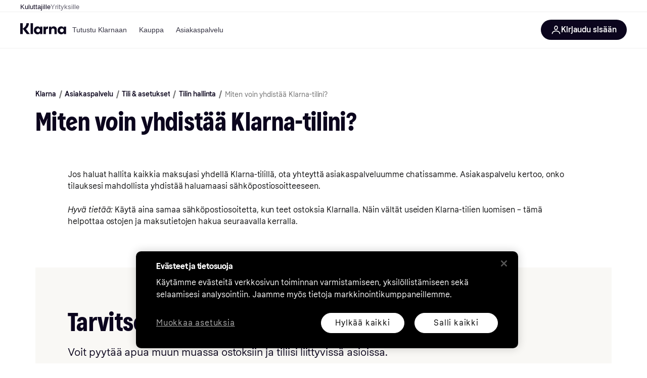

--- FILE ---
content_type: text/html; charset=utf-8
request_url: https://www.klarna.com/fi/asiakaspalvelu/miten-voin-yhdistaa-klarna-tilini/
body_size: 101343
content:
<!DOCTYPE html><html lang="fi-FI" xmlns:fb="http://www.facebook.com/2008/fbml"><head>
<meta data-react-helmet="true" content="Ota yhteyttä asiakaspalveluun chatin kautta, jos haluat hallita kaikkia ostojasi ja maksujasi yhdellä Klarna-tilillä." name="description"/><meta data-react-helmet="true" content="" name="keywords"/><meta data-react-helmet="true" content="Miten voin yhdistää Klarna-tilini? | Klarna Suomi" name="og:title" prefix="og: http://ogp.me/ns#"/><meta data-react-helmet="true" content="fi_FI" prefix="og: http://ogp.me/ns#" property="og:locale"/><meta data-react-helmet="true" content="website" prefix="og: http://ogp.me/ns#" property="og:type"/><meta data-react-helmet="true" content="telephone=no" name="format-detection"/><meta data-react-helmet="true" content="https://images.ctfassets.net/4pxjo1vaz7xk/MTY2MDY1MzUyNDU0MjI/4544990683f47c137039d909a00a787e/Web_Thumbnail_Klarna_SEO_Original_Global.jpg" prefix="og: http://ogp.me/ns#" property="og:image"/>
<title data-react-helmet="true">Miten voin yhdistää Klarna-tilini? | Klarna Suomi</title>
<link data-react-helmet="true" as="font" crossOrigin="" href="https://x.klarnacdn.net/ui/fonts/v1.5/KlarnaTitle-Bold.woff2" rel="preload" type="font/woff2"/><link data-react-helmet="true" as="font" crossOrigin="" href="https://x.klarnacdn.net/ui/fonts/v1.5/KlarnaText-Regular.woff2" rel="preload" type="font/woff2"/><link data-react-helmet="true" as="font" crossOrigin="" href="https://x.klarnacdn.net/ui/fonts/v1.5/KlarnaText-Italic.woff2" rel="preload" type="font/woff2"/><link data-react-helmet="true" as="font" crossOrigin="" href="https://x.klarnacdn.net/ui/fonts/v1.5/KlarnaText-Medium.woff2" rel="preload" type="font/woff2"/><link data-react-helmet="true" as="font" crossOrigin="" href="https://x.klarnacdn.net/ui/fonts/v1.5/KlarnaText-MediumItalic.woff2" rel="preload" type="font/woff2"/><link data-react-helmet="true" as="font" crossOrigin="" href="https://x.klarnacdn.net/ui/fonts/v1.5/KlarnaText-Bold.woff2" rel="preload" type="font/woff2"/><link data-react-helmet="true" as="font" crossOrigin="" href="https://x.klarnacdn.net/ui/fonts/v1.5/KlarnaText-BoldItalic.woff2" rel="preload" type="font/woff2"/><link data-react-helmet="true" href="https://www.klarna.com/fi/asiakaspalvelu/miten-voin-yhdistaa-klarna-tilini/" rel="canonical"/><meta content="width=device-width,initial-scale=1" name="viewport"/><meta content="yes" name="mobile-web-app-capable"/><meta content="yes" name="apple-mobile-web-app-capable"/><meta content="#ffffff" name="theme-color"/><meta content="#ffffff" name="msapplication-TileColor"/><meta content="https://owp.klarna.com/public/klarna/tileImage.png" name="msapplication-TileImage"/><link href="/favicon.ico" rel="icon" type="image/x-icon"/><link href="https://owp.klarna.com/public/klarna/appIcon.png" rel="apple-touch-icon"/><link href="/manifest.json" rel="manifest"/><link data-chunk="slots-klarnaFooter-KlarnaFooterOnVisible" rel="preload" as="style" href="https://owp.klarna.com/static/slots-klarnaFooter-KlarnaFooterOnVisible-6409dcb3.css" media="screen,print" charset="utf-8" nonce="be395d63-3951-49fd-88c6-9da6fd6a96c0">
<link data-chunk="apps-klarna-Layout" rel="preload" as="style" href="https://owp.klarna.com/static/apps-klarna-Layout-2d160a77.css" media="screen,print" charset="utf-8" nonce="be395d63-3951-49fd-88c6-9da6fd6a96c0">
<link data-chunk="apps-klarna-routeConfigs-klarna-routeConfig" rel="preload" as="style" href="https://owp.klarna.com/static/86262-e771d97d.css" media="screen,print" charset="utf-8" nonce="be395d63-3951-49fd-88c6-9da6fd6a96c0"><link crossorigin="" href="https://x.klarnacdn.net" rel="preconnect"/><link crossorigin="" href="https://images.ctfassets.net" rel="preconnect"/><link href="https://www.googletagmanager.com" rel="preconnect"/><link href="https://www.googleadservices.com" rel="preconnect"/><link href="https://www.google.com" rel="preconnect"/><link href="https://www.google-analytics.com" rel="preconnect"/><link href="https://googleads.g.doubleclick.net" rel="preconnect"/><link href="https://stats.g.doubleclick.net" rel="preconnect"/><link href="https://adservice.google.com" rel="preconnect"/><link href="https://ff.doubleclick.net" rel="preconnect"/><link href="https://securepubads.g.doubleclick.net" rel="preconnect"/><link href="https://pagead2.googlesyndication.com" rel="preconnect"/><link href="https://cdn.cookielaw.org" rel="preconnect"/><link data-chunk="apps-klarna-routeConfigs-klarna-routeConfig" rel="stylesheet" href="https://owp.klarna.com/static/86262-e771d97d.css" type="text/css" media="screen,print" charset="utf-8" nonce="be395d63-3951-49fd-88c6-9da6fd6a96c0">
<link data-chunk="apps-klarna-Layout" rel="stylesheet" href="https://owp.klarna.com/static/apps-klarna-Layout-2d160a77.css" type="text/css" media="screen,print" charset="utf-8" nonce="be395d63-3951-49fd-88c6-9da6fd6a96c0">
<link data-chunk="slots-klarnaFooter-KlarnaFooterOnVisible" rel="stylesheet" href="https://owp.klarna.com/static/slots-klarnaFooter-KlarnaFooterOnVisible-6409dcb3.css" type="text/css" media="screen,print" charset="utf-8" nonce="be395d63-3951-49fd-88c6-9da6fd6a96c0"><style data-styled="true" data-styled-version="5.3.11">.iYIDDF path{fill:#0B051D;}/*!sc*/
.iYIDDF rect{fill:#0B051D;}/*!sc*/
.loKavp path{fill:white;}/*!sc*/
.loKavp rect{fill:white;}/*!sc*/
.jENgNh path{fill:currentColor;}/*!sc*/
.jENgNh rect{fill:currentColor;}/*!sc*/
data-styled.g6[id="sc-e8500097-0"]{content:"iYIDDF,loKavp,jENgNh,"}/*!sc*/
.gjROge{color:white;display:-webkit-inline-box;display:-webkit-inline-flex;display:-ms-inline-flexbox;display:inline-flex;font-family:"Klarna Text",Roboto,Arial,sans-serif;font-size:1rem;font-weight:500;line-height:105%;overflow-wrap:break-word;word-wrap:break-word;-webkit-letter-spacing:-0.003rem;-moz-letter-spacing:-0.003rem;-ms-letter-spacing:-0.003rem;letter-spacing:-0.003rem;}/*!sc*/
data-styled.g10[id="sc-5d25b439-0"]{content:"gjROge,"}/*!sc*/
.cwDkgC{display:-webkit-box;display:-webkit-flex;display:-ms-flexbox;display:flex;-webkit-align-items:center;-webkit-box-align:center;-ms-flex-align:center;align-items:center;-webkit-box-pack:center;-webkit-justify-content:center;-ms-flex-pack:center;justify-content:center;border:unset;padding:16px 24px;gap:10px;border-radius:999px;cursor:pointer;white-space:nowrap;-webkit-text-decoration:none;text-decoration:none;background-color:#0B051D;color:#FFFFFF;}/*!sc*/
@media (min-width:1024px){.cwDkgC{padding:11px 60px;}}/*!sc*/
.cwDkgC:active{background-size:100%;-webkit-transition:background 0s,-webkit-transform 300ms;-webkit-transition:background 0s,transform 300ms;transition:background 0s,transform 300ms;-webkit-transform:scale(0.95);-ms-transform:scale(0.95);transform:scale(0.95);}/*!sc*/
.cwDkgC:focus-visible{background-color:#2C2242;outline:none;box-shadow:0 0 0 3px #7b57d8;}/*!sc*/
.cwDkgC:hover{background-color:#2C2242;}/*!sc*/
.cwDkgC:focus-visible{background-color:#2C2242;}/*!sc*/
data-styled.g11[id="sc-5947690c-0"]{content:"cwDkgC,"}/*!sc*/
.tswXG{padding:10px 20px;}/*!sc*/
data-styled.g12[id="sc-8271fe82-0"]{content:"tswXG,"}/*!sc*/
@media (max-width:639px){.eElbcI{padding:10px;}.eElbcI [data-icon-button-descriptor='label']{display:none;}}/*!sc*/
data-styled.g13[id="sc-7b826dbd-0"]{content:"eElbcI,"}/*!sc*/
.ftOfBV{position:-webkit-sticky;position:sticky;z-index:1009;background-color:#fff;left:0;right:0;top:0;padding:0 16px;border-bottom:1px solid rgb(0,0,0,0.06);}/*!sc*/
@media (min-width:768px){.ftOfBV{padding:0 40px;}}/*!sc*/
data-styled.g14[id="sc-f5f1731f-0"]{content:"ftOfBV,"}/*!sc*/
.lffGMU{height:72px;}/*!sc*/
data-styled.g15[id="sc-f5f1731f-1"]{content:"lffGMU,"}/*!sc*/
.dwuJLo{display:-webkit-box;display:-webkit-flex;display:-ms-flexbox;display:flex;-webkit-flex-direction:row;-ms-flex-direction:row;flex-direction:row;-webkit-align-items:center;-webkit-box-align:center;-ms-flex-align:center;align-items:center;gap:48px;max-width:1680px;margin:0 auto;height:100%;}/*!sc*/
data-styled.g16[id="sc-f5f1731f-2"]{content:"dwuJLo,"}/*!sc*/
.gqVygx{display:-webkit-box;display:-webkit-flex;display:-ms-flexbox;display:flex;-webkit-align-items:center;-webkit-box-align:center;-ms-flex-align:center;align-items:center;gap:16px;}/*!sc*/
data-styled.g17[id="sc-f5f1731f-3"]{content:"gqVygx,"}/*!sc*/
.dYxYfS{background-color:rgba(14,14,22,0.44);position:fixed;top:0;left:0;right:0;bottom:0;pointer-events:none;z-index:1002;opacity:0;}/*!sc*/
data-styled.g18[id="sc-f5f1731f-4"]{content:"dYxYfS,"}/*!sc*/
.gROOya{display:none;z-index:1000;}/*!sc*/
@media (min-width:1024px){.gROOya{display:block;}}/*!sc*/
data-styled.g19[id="sc-f5f1731f-5"]{content:"gROOya,"}/*!sc*/
.kXnQTU{z-index:1002;-webkit-transition:opacity 200ms;transition:opacity 200ms;}/*!sc*/
@media (min-width:1024px){.kXnQTU{display:none;}}/*!sc*/
data-styled.g20[id="sc-f5f1731f-6"]{content:"kXnQTU,"}/*!sc*/
.eRjZKG{background:none;border:none;cursor:pointer;padding:0;margin:0;display:-webkit-box;display:-webkit-flex;display:-ms-flexbox;display:flex;-webkit-align-items:center;-webkit-box-align:center;-ms-flex-align:center;align-items:center;-webkit-box-pack:center;-webkit-justify-content:center;-ms-flex-pack:center;justify-content:center;height:40px;width:52px;background-color:#FFA8CD;border-radius:20px;color:initial;}/*!sc*/
@media (min-width:1024px){.eRjZKG{display:none;}}/*!sc*/
data-styled.g21[id="sc-f5f1731f-7"]{content:"eRjZKG,"}/*!sc*/
.jaGuxD{display:-webkit-box;display:-webkit-flex;display:-ms-flexbox;display:flex;-webkit-flex-direction:row;-ms-flex-direction:row;flex-direction:row;-webkit-align-items:center;-webkit-box-align:center;-ms-flex-align:center;align-items:center;-webkit-box-pack:end;-webkit-justify-content:flex-end;-ms-flex-pack:end;justify-content:flex-end;gap:32px;margin-left:auto;-webkit-box-flex:1;-webkit-flex-grow:1;-ms-flex-positive:1;flex-grow:1;}/*!sc*/
@media (min-width:1024px){.jaGuxD{-webkit-box-flex:0;-webkit-flex-grow:0;-ms-flex-positive:0;flex-grow:0;}}/*!sc*/
data-styled.g22[id="sc-f5f1731f-8"]{content:"jaGuxD,"}/*!sc*/
.yUlBI{display:-webkit-box;display:-webkit-flex;display:-ms-flexbox;display:flex;-webkit-flex-direction:row;-ms-flex-direction:row;flex-direction:row;gap:8px;-webkit-align-items:center;-webkit-box-align:center;-ms-flex-align:center;align-items:center;z-index:1;}/*!sc*/
data-styled.g25[id="sc-f5f1731f-11"]{content:"yUlBI,"}/*!sc*/
.iKnGky:focus-visible{outline:#7b57d8 auto 1px;}/*!sc*/
data-styled.g27[id="sc-71ad6693-0"]{content:"iKnGky,"}/*!sc*/
.iKLZGq{-webkit-align-items:center;-webkit-box-align:center;-ms-flex-align:center;align-items:center;background-color:transparent;border-radius:0;border:0;color:inherit;cursor:pointer;text-align:initial;margin:0;outline:0;padding:0;position:relative;-webkit-text-decoration:none;text-decoration:none;}/*!sc*/
data-styled.g28[id="sc-221f0a72-0"]{content:"iKLZGq,"}/*!sc*/
.kQnGCZ{background-color:transparent;border-radius:0;border:0;color:inherit;cursor:pointer;text-align:initial;margin:0;outline:0;padding:0;-webkit-text-decoration:none;text-decoration:none;}/*!sc*/
data-styled.g29[id="sc-d725c4ab-0"]{content:"kQnGCZ,"}/*!sc*/
.gPfdVJ{color:#0B051D;}/*!sc*/
.gPfdVJ:hover{-webkit-text-decoration:underline;text-decoration:underline;}/*!sc*/
.gPfdVJ:focus-visible{outline:#7b57d8 auto 1px;}/*!sc*/
data-styled.g30[id="sc-2fa43934-0"]{content:"gPfdVJ,"}/*!sc*/
.cEfXbS{color:#0B051D;cursor:default;font-family:inherit;font-size:inherit;-webkit-text-decoration:none;text-decoration:none;}/*!sc*/
.cEfXbS:focus-visible{outline:#7b57d8 auto 1px;}/*!sc*/
data-styled.g32[id="sc-2fa43934-2"]{content:"cEfXbS,"}/*!sc*/
.eoOujF{display:none;list-style:none;padding:0;margin:0;-webkit-flex-direction:row;-ms-flex-direction:row;flex-direction:row;overflow:auto;height:100%;-webkit-box-flex:1;-webkit-flex-grow:1;-ms-flex-positive:1;flex-grow:1;-webkit-align-items:center;-webkit-box-align:center;-ms-flex-align:center;align-items:center;}/*!sc*/
.eoOujF::-webkit-scrollbar{display:none;}/*!sc*/
@media (min-width:1024px){.eoOujF{display:-webkit-box;display:-webkit-flex;display:-ms-flexbox;display:flex;}}/*!sc*/
data-styled.g33[id="sc-f2c99058-0"]{content:"eoOujF,"}/*!sc*/
.IPVlU{visibility:hidden;position:absolute;}/*!sc*/
data-styled.g34[id="sc-f2c99058-1"]{content:"IPVlU,"}/*!sc*/
.eVABDo{position:relative;display:-webkit-box;display:-webkit-flex;display:-ms-flexbox;display:flex;line-height:16px;padding:8px 12px;text-wrap:nowrap;-webkit-align-items:center;-webkit-box-align:center;-ms-flex-align:center;align-items:center;-webkit-transition:color 200ms,background 200ms;transition:color 200ms,background 200ms;border-radius:20px;font-weight:500;background:none;color:#373544;}/*!sc*/
.eVABDo.eVABDo{cursor:pointer;font-size:14px;}/*!sc*/
.eVABDo:hover{-webkit-text-decoration:none;text-decoration:none;background:#E4E0F7;}/*!sc*/
data-styled.g35[id="sc-f2c99058-2"]{content:"eVABDo,"}/*!sc*/
.kdakLY{position:absolute;left:0;right:0;z-index:1000;opacity:0;pointer-events:none;}/*!sc*/
data-styled.g37[id="sc-f2c99058-4"]{content:"kdakLY,"}/*!sc*/
.icbHGf{position:fixed;display:-webkit-box;display:-webkit-flex;display:-ms-flexbox;display:flex;-webkit-flex-direction:column;-ms-flex-direction:column;flex-direction:column;top:0;left:0;bottom:0;background-color:#fff;padding:16px;-webkit-transform:translateY(0);-ms-transform:translateY(0);transform:translateY(0);-webkit-transition:-webkit-transform 200ms;-webkit-transition:transform 200ms;transition:transform 200ms;width:calc(100% - 32px);z-index:1010;overflow-y:auto;overflow-x:hidden;-webkit-transform:translateX(-100%);-ms-transform:translateX(-100%);transform:translateX(-100%);}/*!sc*/
@media (min-width:768px){.icbHGf{max-width:375px;padding:40px 40px;padding-bottom:0;}}/*!sc*/
@media (min-width:1024px){.icbHGf{display:none;}}/*!sc*/
data-styled.g64[id="sc-844e07fe-0"]{content:"icbHGf,"}/*!sc*/
.bqTJHE{display:-webkit-box;display:-webkit-flex;display:-ms-flexbox;display:flex;-webkit-align-items:center;-webkit-box-align:center;-ms-flex-align:center;align-items:center;-webkit-box-pack:center;-webkit-justify-content:center;-ms-flex-pack:center;justify-content:center;height:40px;width:52px;background-color:#FFA8CD;border-radius:20px;-webkit-align-self:flex-start;-ms-flex-item-align:start;align-self:flex-start;margin-bottom:32px;-webkit-flex-shrink:0;-ms-flex-negative:0;flex-shrink:0;}/*!sc*/
.bqTJHE:focus-visible{outline:#7b57d8 auto 1px;}/*!sc*/
data-styled.g72[id="sc-8435f1de-0"]{content:"bqTJHE,"}/*!sc*/
.hHCZgd{display:-webkit-box;display:-webkit-flex;display:-ms-flexbox;display:flex;position:relative;list-style:none;padding:0;-webkit-flex-direction:row;-ms-flex-direction:row;flex-direction:row;gap:16px;max-width:1680px;margin:0 auto -1px auto;z-index:1;height:0;-webkit-transition:0.4s;transition:0.4s;overflow:hidden;}/*!sc*/
@media (min-width:768px){.hHCZgd{height:24px;}.hHCZgd.collapsed{height:0;}}/*!sc*/
data-styled.g84[id="sc-dadaf772-0"]{content:"hHCZgd,"}/*!sc*/
.XYFJu{position:absolute;left:0;right:0;border-bottom:1px solid rgb(0,0,0,0.06);}/*!sc*/
@media (min-width:1024px){.XYFJu{display:-webkit-box;display:-webkit-flex;display:-ms-flexbox;display:flex;}}/*!sc*/
data-styled.g85[id="sc-dadaf772-1"]{content:"XYFJu,"}/*!sc*/
.iDGYmj{display:-webkit-box;display:-webkit-flex;display:-ms-flexbox;display:flex;}/*!sc*/
data-styled.g86[id="sc-dadaf772-2"]{content:"iDGYmj,"}/*!sc*/
.figyZg{color:#0B051D;font-size:13px;font-weight:500;padding:0;-webkit-transition:color 200ms;transition:color 200ms;height:100%;padding-top:4px;padding-bottom:3px;-webkit-text-decoration:none;text-decoration:none;}/*!sc*/
.figyZg:hover{color:#0B051D;}/*!sc*/
.figyZg:focus-visible{box-shadow:inset 0px 0px 0px 1px #7b57d8;}/*!sc*/
.mSNTt{color:#615F6D;font-size:13px;font-weight:400;padding:0;-webkit-transition:color 200ms;transition:color 200ms;height:100%;padding-top:4px;padding-bottom:3px;-webkit-text-decoration:none;text-decoration:none;}/*!sc*/
.mSNTt:hover{color:#0B051D;}/*!sc*/
.mSNTt:focus-visible{box-shadow:inset 0px 0px 0px 1px #7b57d8;}/*!sc*/
data-styled.g87[id="sc-dadaf772-3"]{content:"figyZg,mSNTt,"}/*!sc*/
html{-webkit-font-smoothing:antialiased;-moz-osx-font-smoothing:grayscale;box-sizing:border-box;-webkit-text-size-adjust:100%;}/*!sc*/
*,*::before,*::after{box-sizing:inherit;}/*!sc*/
strong,b{font-weight:700;}/*!sc*/
body{margin:0;color:rgba(0,0,0,0.87);background-color:#fff;}/*!sc*/
@media print{body{background-color:#fff;}}/*!sc*/
body::backdrop{background-color:#fff;}/*!sc*/
data-styled.g231[id="sc-global-iEDSUG1"]{content:"sc-global-iEDSUG1,"}/*!sc*/
:root{--sticky-header-height:73px;}/*!sc*/
@media (prefers-reduced-motion:no-preference){html{-webkit-scroll-behavior:smooth;-moz-scroll-behavior:smooth;-ms-scroll-behavior:smooth;scroll-behavior:smooth;}}/*!sc*/
html,body{font-family:Klarna Text,sans-serif,Helvetica Neue,Arial,Helvetica,sans-serif;}/*!sc*/
.page-security div:has( > iframe){position:fixed;top:0;left:0;width:100%;height:100%;z-index:1000;background:white;}/*!sc*/
.disclaimer--center{text-align:center;margin-left:auto;margin-right:auto;}/*!sc*/
data-styled.g232[id="sc-global-bdMmXq1"]{content:"sc-global-bdMmXq1,"}/*!sc*/
.hIKble{position:relative;width:auto;}/*!sc*/
.hDBwcR{position:relative;width:auto;background-color:#FFFFFF;}/*!sc*/
.gRsEtf{position:relative;width:auto;background-color:#F9F8F5;}/*!sc*/
data-styled.g240[id="sc-d3046eca-0"]{content:"hIKble,hDBwcR,gRsEtf,"}/*!sc*/
.jxeKLk{position:relative;}/*!sc*/
data-styled.g243[id="sc-d3046eca-3"]{content:"jxeKLk,"}/*!sc*/
.cMArUg{margin:0;color:#0B051D;display:block;word-wrap:break-word;overflow-wrap:break-word;margin-bottom:16px;font-size:1.938rem;line-height:111%;-webkit-letter-spacing:0.02rem;-moz-letter-spacing:0.02rem;-ms-letter-spacing:0.02rem;letter-spacing:0.02rem;font-weight:400;font-style:normal;font-family:Klarna Title,sans-serif;}/*!sc*/
@media (min-width:640px){.cMArUg{margin-bottom:16px;}}/*!sc*/
.cMArUg a{color:inherit !important;}/*!sc*/
@media (min-width:640px){.cMArUg{font-size:3.25rem;}}/*!sc*/
data-styled.g244[id="sc-f5515d08-0"]{content:"cMArUg,"}/*!sc*/
.dQbjYR{margin:0;color:inherit;display:inline;word-wrap:break-word;overflow-wrap:break-word;overflow:hidden;text-overflow:ellipsis;white-space:nowrap;word-wrap:normal;overflow-wrap:normal;font-family:Klarna Text,sans-serif;line-height:105%;-webkit-letter-spacing:-0.003rem;-moz-letter-spacing:-0.003rem;-ms-letter-spacing:-0.003rem;letter-spacing:-0.003rem;font-weight:500;font-size:0.75rem;}/*!sc*/
.dQbjYR a{color:inherit !important;}/*!sc*/
@media (min-width:640px){.dQbjYR{font-size:.875rem;}}/*!sc*/
.dfbiRQ{margin:0;color:#0B051D;display:inline;word-wrap:break-word;overflow-wrap:break-word;overflow:hidden;text-overflow:ellipsis;white-space:nowrap;word-wrap:normal;overflow-wrap:normal;font-family:Klarna Text,sans-serif;line-height:105%;-webkit-letter-spacing:-0.003rem;-moz-letter-spacing:-0.003rem;-ms-letter-spacing:-0.003rem;letter-spacing:-0.003rem;font-weight:400;font-size:0.75rem;}/*!sc*/
.dfbiRQ a{color:inherit !important;}/*!sc*/
@media (min-width:640px){.dfbiRQ{font-size:.875rem;}}/*!sc*/
.kiALpI{margin:0;color:#0E0E0F;display:block;word-wrap:break-word;overflow-wrap:break-word;margin-bottom:24px;font-family:Klarna Text,sans-serif;line-height:145%;-webkit-letter-spacing:-0.003rem;-moz-letter-spacing:-0.003rem;-ms-letter-spacing:-0.003rem;letter-spacing:-0.003rem;font-weight:400;font-size:.875rem;}/*!sc*/
@media (min-width:640px){.kiALpI{margin-bottom:24px;}}/*!sc*/
.kiALpI a{color:inherit !important;}/*!sc*/
@media (min-width:640px){.kiALpI{font-size:1rem;}}/*!sc*/
.ldJZpK{margin:0;color:#0B051D;display:block;word-wrap:break-word;overflow-wrap:break-word;font-family:Klarna Text,sans-serif;line-height:145%;-webkit-letter-spacing:-0.003rem;-moz-letter-spacing:-0.003rem;-ms-letter-spacing:-0.003rem;letter-spacing:-0.003rem;font-weight:400;font-size:1em;}/*!sc*/
.ldJZpK a{color:inherit !important;}/*!sc*/
@media (min-width:640px){.ldJZpK{font-size:1.313rem;}}/*!sc*/
data-styled.g246[id="sc-f5515d08-2"]{content:"dQbjYR,dfbiRQ,kiALpI,ldJZpK,"}/*!sc*/
.fMhqRr{background-color:transparent;border-radius:0;border:0;color:inherit;cursor:pointer;text-align:initial;margin:0;outline:0;padding:0;-webkit-text-decoration:none;text-decoration:none;}/*!sc*/
data-styled.g258[id="sc-b28d5106-0"]{content:"fMhqRr,"}/*!sc*/
.iiDmTq{display:-webkit-inline-box;display:-webkit-inline-flex;display:-ms-inline-flexbox;display:inline-flex;-webkit-align-items:center;-webkit-box-align:center;-ms-flex-align:center;align-items:center;width:inherit;}/*!sc*/
.iiDmTq span{line-height:inherit;}/*!sc*/
.iiDmTq.iiDmTq.iiDmTq{color:#0B051D;}/*!sc*/
.iiDmTq:active{color:#0B051D;background-color:rgba(2,14,15,0.06);}/*!sc*/
.iiDmTq.iiDmTq:hover{color:#5C31B8;}/*!sc*/
.iiDmTq:hover .icon-container{-webkit-transform:translate3d(8px,0,0);-ms-transform:translate3d(8px,0,0);transform:translate3d(8px,0,0);-webkit-transition:0.15s ease;transition:0.15s ease;}/*!sc*/
.iiDmTq:hover path{fill:#5C31B8;}/*!sc*/
.iiDmTq:focus-visible{color:#0B051D;}/*!sc*/
.iiDmTq:focus-visible path{fill:#0B051D;}/*!sc*/
data-styled.g260[id="sc-76fb3d2d-1"]{content:"iiDmTq,"}/*!sc*/
.GnjXW{display:inline-block;width:inherit;}/*!sc*/
data-styled.g261[id="sc-76fb3d2d-2"]{content:"GnjXW,"}/*!sc*/
.kBPmNL{max-width:800px;}/*!sc*/
data-styled.g262[id="sc-6f9b6629-0"]{content:"kBPmNL,"}/*!sc*/
.gaeiLn{padding:48px 16px;}/*!sc*/
@media (min-width:640px){.gaeiLn{padding:64px 48px;}}/*!sc*/
@media (min-width:1024px){.gaeiLn{padding:80px 64px;}}/*!sc*/
@media (min-width:1440px){.gaeiLn{padding:120px 192px;}}/*!sc*/
.gaeiLn.gaeiLn{padding-bottom:0;}/*!sc*/
.emixmS{padding:48px 16px;}/*!sc*/
@media (min-width:640px){.emixmS{padding:64px 48px;}}/*!sc*/
@media (min-width:1024px){.emixmS{padding:80px 64px;}}/*!sc*/
@media (min-width:1440px){.emixmS{padding:120px 192px;}}/*!sc*/
.emixmS.emixmS{padding-top:0;padding-bottom:0;}/*!sc*/
.ezPqCt{padding:48px 16px;}/*!sc*/
@media (min-width:640px){.ezPqCt{padding:64px 48px;}}/*!sc*/
@media (min-width:1024px){.ezPqCt{padding:80px 64px;}}/*!sc*/
@media (min-width:1440px){.ezPqCt{padding:120px 192px;}}/*!sc*/
.ezPqCt[data-bg='default'] + .sc-a8eb6e6c-0[data-bg='default']{padding-top:0;}/*!sc*/
.gWUoTF{padding:48px 16px;}/*!sc*/
@media (min-width:640px){.gWUoTF{padding:64px 48px;}}/*!sc*/
@media (min-width:1024px){.gWUoTF{padding:80px 64px;}}/*!sc*/
@media (min-width:1440px){.gWUoTF{padding:120px 192px;}}/*!sc*/
.gWUoTF[data-bg='secondary'] + .sc-a8eb6e6c-0[data-bg='secondary']{padding-top:0;}/*!sc*/
data-styled.g263[id="sc-a8eb6e6c-0"]{content:"gaeiLn,emixmS,ezPqCt,gWUoTF,"}/*!sc*/
.dTUByx{max-width:1140px;margin:auto;}/*!sc*/
.dTUByx:has(.hide-block-if-empty:empty){display:none;}/*!sc*/
data-styled.g264[id="sc-a8eb6e6c-1"]{content:"dTUByx,"}/*!sc*/
.dTZeVQ{margin-bottom:48px;}/*!sc*/
@media (min-width:640px){.dTZeVQ{margin-bottom:56px;}}/*!sc*/
@media (min-width:1024px){.dTZeVQ{margin-bottom:64px;}}/*!sc*/
data-styled.g265[id="sc-a8eb6e6c-2"]{content:"dTZeVQ,"}/*!sc*/
.espfwU{-webkit-align-items:center;-webkit-box-align:center;-ms-flex-align:center;align-items:center;background-color:transparent;border-radius:0;border:0;color:inherit;cursor:pointer;text-align:initial;margin:0;outline:0;padding:0;position:relative;-webkit-text-decoration:none;text-decoration:none;}/*!sc*/
data-styled.g269[id="sc-ca65442f-0"]{content:"espfwU,"}/*!sc*/
.inKIRb{white-space:nowrap;text-overflow:ellipsis;overflow:hidden;}/*!sc*/
data-styled.g270[id="sc-d17c78fc-0"]{content:"inKIRb,"}/*!sc*/
.kQDDXu.kQDDXu{display:-webkit-inline-box;display:-webkit-inline-flex;display:-ms-inline-flexbox;display:inline-flex;-webkit-align-items:center;-webkit-box-align:center;-ms-flex-align:center;align-items:center;-webkit-box-pack:center;-webkit-justify-content:center;-ms-flex-pack:center;justify-content:center;cursor:pointer;border-radius:24px;padding:12px 20px;-webkit-flex-direction:row-reverse;-ms-flex-direction:row-reverse;flex-direction:row-reverse;font-size:.875rem;font-family:Klarna Text,sans-serif;font-weight:500;width:auto;max-width:100%;background:#0B051D;color:#FFFFFF;}/*!sc*/
@media (min-width:640px){.kQDDXu.kQDDXu{font-size:1rem;}}/*!sc*/
.kQDDXu path{fill:#FFFFFF;}/*!sc*/
.kQDDXu:hover{background:#2C2242;}/*!sc*/
.kQDDXu:focus-visible{background:#2C2242;box-shadow:0 0 0 2px #7039E2;}/*!sc*/
.kQDDXu:active{background:#0B051D;}/*!sc*/
.kQDDXu:disabled{background:#E2E2E2;color:#93969A;cursor:auto;}/*!sc*/
.kQDDXu:disabled path{fill:#93969A;}/*!sc*/
.kQDDXu.disabled-link{background:#E2E2E2;color:#93969A;cursor:auto;pointer-events:none;}/*!sc*/
.kQDDXu.disabled-link path{fill:#93969A;}/*!sc*/
data-styled.g272[id="sc-d17c78fc-2"]{content:"kQDDXu,"}/*!sc*/
.cRjuPP{display:-webkit-inline-box;display:-webkit-inline-flex;display:-ms-inline-flexbox;display:inline-flex;-webkit-align-items:center;-webkit-box-align:center;-ms-flex-align:center;align-items:center;-webkit-box-pack:center;-webkit-justify-content:center;-ms-flex-pack:center;justify-content:center;cursor:pointer;border-radius:24px;padding:12px 20px;font-size:.875rem;font-family:Klarna Text,sans-serif;font-weight:500;width:auto;max-width:100%;color:#0B051D;background:transparent;}/*!sc*/
@media (min-width:640px){.cRjuPP{font-size:1rem;}}/*!sc*/
.cRjuPP path{fill:#0B051D;}/*!sc*/
.cRjuPP:hover{background:rgba(11,5,29,0.05);}/*!sc*/
.cRjuPP:focus-visible{background:rgba(11,5,29,0.05);box-shadow:0 0 0 2px #7039E2;}/*!sc*/
.cRjuPP:active{background:rgba(11,5,29,0.1);}/*!sc*/
.cRjuPP:disabled{background:rgba(11,5,29,0.05);color:#93969A;cursor:auto;}/*!sc*/
.cRjuPP:disabled path{fill:#93969A;}/*!sc*/
.cRjuPP.disabled-link{background:rgba(11,5,29,0.05);color:#93969A;cursor:auto;pointer-events:none;}/*!sc*/
.cRjuPP.disabled-link path{fill:#93969A;}/*!sc*/
data-styled.g274[id="sc-d17c78fc-4"]{content:"cRjuPP,"}/*!sc*/
.hxABVB{border-radius:24px;max-width:100%;display:inline-block;}/*!sc*/
.bCugPj{border-radius:24px;margin-left:-24px;max-width:100%;display:inline-block;}/*!sc*/
data-styled.g275[id="sc-d17c78fc-5"]{content:"hxABVB,bCugPj,"}/*!sc*/
.gBGVUt{max-width:800px;color:#0E0E0F;}/*!sc*/
.gBGVUt.richtext--center{text-align:center;margin-left:auto;margin-right:auto;}/*!sc*/
.gBGVUt ul li{list-style-type:disc;}/*!sc*/
.gBGVUt ol li{list-style-type:decimal;}/*!sc*/
.gBGVUt a{color:#0B051D;outline:0;}/*!sc*/
.gBGVUt a:hover{color:#5C31B8;}/*!sc*/
.gBGVUt a:focus{-webkit-text-decoration:underline;text-decoration:underline;border-radius:2px;box-shadow:0 0 0 1px currentColor;}/*!sc*/
.gBGVUt a:active{color:#401F86;-webkit-text-decoration:underline;text-decoration:underline;}/*!sc*/
.gBGVUt a:visited{color:#401F86;}/*!sc*/
.gBGVUt table,.gBGVUt th,.gBGVUt td{border:1px solid currentColor;}/*!sc*/
.gBGVUt th p{font-weight:bold;}/*!sc*/
.gBGVUt table p{margin:5px;}/*!sc*/
data-styled.g290[id="sc-996bd8d3-0"]{content:"gBGVUt,"}/*!sc*/
.FvrIt{display:-webkit-box;display:-webkit-flex;display:-ms-flexbox;display:flex;-webkit-flex-wrap:wrap;-ms-flex-wrap:wrap;flex-wrap:wrap;gap:24px;-webkit-align-items:center;-webkit-box-align:center;-ms-flex-align:center;align-items:center;}/*!sc*/
.FvrIt .button--affiliate + .button{display:none;}/*!sc*/
.FvrIt:not(:last-child){margin-bottom:24px;}/*!sc*/
data-styled.g292[id="sc-5dd6f465-0"]{content:"FvrIt,"}/*!sc*/
.ibmspv{padding-left:16px;margin:0px;padding-left:0px;list-style:none;}/*!sc*/
data-styled.g321[id="sc-b9ae6f2e-0"]{content:"ibmspv,"}/*!sc*/
.bMGRBM{margin-bottom:0px;}/*!sc*/
.bMGRBM::marker{font-family:Klarna Text,sans-serif;}/*!sc*/
data-styled.g322[id="sc-5c6ac843-0"]{content:"bMGRBM,"}/*!sc*/
.cgRbRP.button--link{margin-left:0;}/*!sc*/
.cgRbRP.button--link button{padding:0;color:#0B051D;}/*!sc*/
.cgRbRP.button--link button:hover{background:none;}/*!sc*/
.cgRbRP.button--link button:focus{border-radius:2px;}/*!sc*/
data-styled.g327[id="sc-48932552-0"]{content:"cgRbRP,"}/*!sc*/
.MDoyZ .heading{max-width:800px;}/*!sc*/
.MDoyZ .heading--center,.MDoyZ .illustration--center,.MDoyZ .animated-stat--center,.MDoyZ .disclaimer--center{text-align:center;margin-left:auto;margin-right:auto;}/*!sc*/
.MDoyZ .richtext:only-child p:last-child{margin-bottom:0;}/*!sc*/
.MDoyZ .illustration{display:block;margin-bottom:16px;}/*!sc*/
data-styled.g335[id="sc-59a5ac52-0"]{content:"MDoyZ,"}/*!sc*/
.iCYSlt .cta-block-header{margin-bottom:32px;}/*!sc*/
data-styled.g339[id="sc-4982257c-0"]{content:"iCYSlt,"}/*!sc*/
.jQCflg{display:-webkit-box;display:-webkit-flex;display:-ms-flexbox;display:flex;gap:16px;}/*!sc*/
@media (max-width:639.95px){.jQCflg{-webkit-flex-direction:column;-ms-flex-direction:column;flex-direction:column;-webkit-align-items:flex-start;-webkit-box-align:flex-start;-ms-flex-align:flex-start;align-items:flex-start;}}/*!sc*/
@media (min-width:640px){.jQCflg{-webkit-box-pack:start;-webkit-justify-content:flex-start;-ms-flex-pack:start;justify-content:flex-start;}}/*!sc*/
data-styled.g340[id="sc-4982257c-1"]{content:"jQCflg,"}/*!sc*/
.ezOihy{display:-webkit-box;display:-webkit-flex;display:-ms-flexbox;display:flex;}/*!sc*/
data-styled.g445[id="sc-565e9f71-1"]{content:"ezOihy,"}/*!sc*/
.kQsumN{display:-webkit-box;display:-webkit-flex;display:-ms-flexbox;display:flex;white-space:nowrap;-webkit-flex-shrink:0;-ms-flex-negative:0;flex-shrink:0;-webkit-align-items:center;-webkit-box-align:center;-ms-flex-align:center;align-items:center;}/*!sc*/
.kQsumN::after{display:inline-block;margin:0px 8px;-webkit-transform:rotate(15deg);-ms-transform:rotate(15deg);transform:rotate(15deg);border-right:0.1em solid #6F6F6F;height:1em;content:'';}/*!sc*/
@media (max-width:639.95px){.kQsumN:not(:nth-last-child(2)){display:none;}}/*!sc*/
@media (max-width:319.95px){.kQsumN{display:none;}}/*!sc*/
data-styled.g446[id="sc-565e9f71-2"]{content:"kQsumN,"}/*!sc*/
.difMbQ{display:-webkit-box;display:-webkit-flex;display:-ms-flexbox;display:flex;white-space:nowrap;-webkit-flex-shrink:0;-ms-flex-negative:0;flex-shrink:0;-webkit-align-items:center;-webkit-box-align:center;-ms-flex-align:center;align-items:center;}/*!sc*/
data-styled.g447[id="sc-565e9f71-3"]{content:"difMbQ,"}/*!sc*/
.hHSuDl{color:#6F6F6F;white-space:nowrap;-webkit-flex-shrink:0;-ms-flex-negative:0;flex-shrink:0;}/*!sc*/
data-styled.g448[id="sc-565e9f71-4"]{content:"hHSuDl,"}/*!sc*/
.iNVBjK{padding-block:32px;}/*!sc*/
data-styled.g449[id="sc-142266d2-0"]{content:"iNVBjK,"}/*!sc*/
.rklvB{margin-bottom:16px;max-width:100%;overflow-x:hidden;}/*!sc*/
data-styled.g450[id="sc-142266d2-1"]{content:"rklvB,"}/*!sc*/
.hWwdgb{margin:64px auto;}/*!sc*/
.hWwdgb div[data-bg='default']:first-of-type{padding-top:0;}/*!sc*/
.hWwdgb div[data-bg='default']:last-of-type{padding-bottom:0;}/*!sc*/
.hWwdgb div[data-bg='default']{padding-inline:unset;}/*!sc*/
.hWwdgb div{max-width:unset;}/*!sc*/
data-styled.g451[id="sc-142266d2-2"]{content:"hWwdgb,"}/*!sc*/
</style></head><body><div id="root"><style>
          *, *::before, *::after {
            animation-play-state: paused !important;
          }
      </style><div><style data-emotion="css-global elaa8i">:root{--colors-bg-page:#FFFFFF;--colors-bg-plain:#FFFFFF;--colors-bg-container:#F8F7FA;--colors-bg-subtle:#F3F3F5;--colors-bg-neutral:#E2E2E7;--colors-bg-inverse:#0B051D;--colors-bg-accent:#7039E2;--colors-bg-negative:#AE1D1D;--colors-bg-warning:#FBC64D;--colors-bg-positive:#046234;--colors-bg-brand:#FFA8CD;--colors-text-default:#0B051D;--colors-text-body:#282636;--colors-text-subtle:#504F5F;--colors-text-disabled:#96959F;--colors-text-placeholder:#96959F;--colors-text-inverse:#F9F8F5;--colors-text-accent:#582FB4;--colors-text-accent-heading:#7039E2;--colors-text-negative:#931414;--colors-text-negative-heading:#DC2B2B;--colors-text-warning:#664600;--colors-text-warning-heading:#885F00;--colors-text-positive:#046234;--colors-text-positive-heading:#06884A;--colors-text-link:#1F4DA3;--colors-border-default:#E2E2E7;--colors-border-neutral:#C4C3CA;--colors-border-active:#0B051D;--colors-border-negative:#AE1D1D;--colors-border-warning:#885F00;--colors-border-positive:#06884A;--colors-btn-primary:#0B051D;--colors-btn-secondary:#F3F3F5;--colors-btn-tertiary:#FFFFFF;--colors-btn-ghost:rgba(255, 255, 255, 0);--colors-btn-brand:#FFA8CD;--colors-btn-danger:#AE1D1D;--colors-btn-disabled:#F3F3F5;--colors-btn-idle:#C4C3CA;--colors-badge-strong:#000000;--colors-badge-pop:#CFF066;--colors-badge-brand:#FFA8CD;--colors-badge-accent:#7B57D8;--colors-badge-accent-inverse:#E4E0F7;--colors-badge-positive:#06884A;--colors-badge-positive-inverse:#8AEFB1;--colors-badge-negative:#AE1D1D;--colors-badge-negative-inverse:#FF8686;--colors-badge-warning:#AD7C00;--colors-badge-warning-inverse:#FFD987;--colors-overlay-hover-default:rgba(0, 0, 0, 0.04);--colors-overlay-hover-inverse:rgba(255, 255, 255, 0.12);--colors-overlay-press-default:rgba(0, 0, 0, 0.08);--colors-overlay-press-inverse:rgba(255, 255, 255, 0.16);--colors-overlay-fadeout:rgba(255, 255, 255, 0.56);--colors-overlay-dialog:rgba(0, 0, 0, 0.16);--colors-overlay-image-subtle:rgba(102, 102, 153, 0.05);--colors-overlay-image-darken:rgba(0, 0, 0, 0.24);--colors-overlay-border-subtle:rgba(11, 5, 29, 0.12);--colors-overlay-shimmer:#FFFFFF;--colors-data-strong:#000000;--colors-data-neutral:#96959F;--colors-data-pop:#AAD336;--colors-data-positive:#0EAA5D;--colors-data-negative:#DC2B2B;--colors-data-warning:#DFA200;--colors-data-1:#E57DAF;--colors-data-2:#7039E2;--colors-data-3:#379FAA;--colors-data-4:#CF7F3E;--colors-data-5:#A03DB3;--colors-data-6:#3F7FDC;--colors-data-7:#1A6773;--colors-data-8:#AC4A85;--colors-data-9:#3D2A70;--colors-data-10:#1F4DA3;--colors-data-11:#984E22;--colors-data-12:#65117D;--colors-klarna-pink:#FFA8CD;--colors-klarna-eggplant:#2C2242;--colors-klarna-black:#0B051D;--colors-klarna-balloon:#B798BE;--colors-klarna-off-white:#F9F8F5;--colors-klarna-herring:#E4E3DF;--colors-klarna-sticky-note:#E6FFA9;--colors-transparent:rgba(255, 255, 255, 0);--fonts-font-system:-apple-system,BlinkMacSystemFont,"Segoe UI",Roboto,Arial,sans-serif;--fonts-font-monospace:monospace,-apple-system,BlinkMacSystemFont,"Segoe UI",Roboto,Arial,sans-serif;--fonts-font-brand-title:Klarna Title,-apple-system,BlinkMacSystemFont,"Segoe UI",Roboto,Arial,sans-serif;--fonts-font-brand-text:Klarna Text,-apple-system,BlinkMacSystemFont,"Segoe UI",Roboto,Arial,sans-serif;--textSizes-display-mobile-s:2rem;--textSizes-display-desktop-s:2.5rem;--textSizes-display-mobile-m:2.5rem;--textSizes-display-desktop-m:3.25rem;--textSizes-display-mobile-l:3.25rem;--textSizes-display-desktop-l:4rem;--textSizes-display-mobile-xl:4.25rem;--textSizes-display-desktop-xl:5.25rem;--textSizes-heading-mobile-s:1.25rem;--textSizes-heading-desktop-s:1.5rem;--textSizes-heading-mobile-m:1.75rem;--textSizes-heading-desktop-m:2rem;--textSizes-heading-mobile-l:2.5rem;--textSizes-heading-desktop-l:2.75rem;--textSizes-heading-mobile-xl:2.75rem;--textSizes-heading-desktop-xl:3.25rem;--textSizes-text-mobile-xs:0.75rem;--textSizes-text-desktop-xs:0.75rem;--textSizes-text-mobile-s:0.875rem;--textSizes-text-desktop-s:0.875rem;--textSizes-text-mobile-m:1rem;--textSizes-text-desktop-m:1rem;--textSizes-text-mobile-l:1.125rem;--textSizes-text-desktop-l:1.25rem;--lineHeights-display-mobile-s:2rem;--lineHeights-display-desktop-s:2.5rem;--lineHeights-display-mobile-m:2.5rem;--lineHeights-display-desktop-m:2.75rem;--lineHeights-display-mobile-l:3rem;--lineHeights-display-desktop-l:3.5rem;--lineHeights-display-mobile-xl:3.5rem;--lineHeights-display-desktop-xl:4.5rem;--lineHeights-heading-mobile-s:1.5rem;--lineHeights-heading-desktop-s:2rem;--lineHeights-heading-mobile-m:2rem;--lineHeights-heading-desktop-m:2.5rem;--lineHeights-heading-mobile-l:2.5rem;--lineHeights-heading-desktop-l:3rem;--lineHeights-heading-mobile-xl:3rem;--lineHeights-heading-desktop-xl:3.5rem;--lineHeights-body-mobile-xs:1rem;--lineHeights-body-desktop-xs:1rem;--lineHeights-body-mobile-s:1.25rem;--lineHeights-body-desktop-s:1.25rem;--lineHeights-body-mobile-m:1.5rem;--lineHeights-body-desktop-m:1.5rem;--lineHeights-body-mobile-l:1.5rem;--lineHeights-body-desktop-l:1.75rem;--lineHeights-label-mobile-xs:0.75rem;--lineHeights-label-desktop-xs:0.75rem;--lineHeights-label-mobile-s:1rem;--lineHeights-label-desktop-s:1rem;--lineHeights-label-mobile-m:1.25rem;--lineHeights-label-desktop-m:1.25rem;--lineHeights-label-mobile-l:1.25rem;--lineHeights-label-desktop-l:1.5rem;--radiuses-radius-4:4px;--radiuses-radius-8:8px;--radiuses-radius-12:12px;--radiuses-radius-16:16px;--radiuses-radius-24:24px;--radiuses-radius-32:32px;--radiuses-radius-round:99999px;--shadows-shadow-s:0px 2px 4px 0px rgba(0, 0, 0, 0.1);--shadows-shadow-m:0px 6px 12px 0px rgba(0, 0, 0, 0.1);--shadows-shadow-l:0px 12px 24px 0px rgba(0, 0, 0, 0.1);--spaces-space-4:4px;--spaces-space-8:8px;--spaces-space-12:12px;--spaces-space-16:16px;--spaces-space-24:24px;--spaces-space-32:32px;--spaces-space-40:40px;--spaces-space-48:48px;--spaces-space-64:64px;--spaces-space-80:80px;--weights-normal:400;--weights-medium:500;--weights-bold:700;}</style><style data-emotion="css-global 1fh6v4g">body{font-family:var(--fonts-font-system);color:var(--colors-text-default);line-height:var(--lineHeights-label-desktop-m);font-size:var(--textSizes-text-desktop-m);}body *:focus-visible:not(input, textarea):not(.klarna-ui-focus-wrapper *),body input[type="checkbox"]:focus-visible:not(.klarna-ui-focus-wrapper *),body input[type="radio"]:focus-visible:not(.klarna-ui-focus-wrapper *),body .klarna-ui-focus-wrapper:focus-within:has(:focus-visible){outline:2px solid var(--colors-border-active);outline-offset:2px;}</style><style data-emotion="css 1obf64m">.css-1obf64m{display:contents;}</style><div class="css-1obf64m"><style data-emotion="pr-global gcxk1a">:root{--brand10:#EFECFF;--brand20:#E4E0F7;--brand30:#D9C2FB;--brand40:#AA89F2;--brand50:#7B57D8;--brand60:#7039E2;--brand70:#5C32B8;--brand80:#3D2A70;--brand90:#2C2242;--brand100:#0B051D;--primaryActionBase:#0B051D;--primary-action-base:#0B051D;--primaryActionHover:#28272E;--primary-action-hover:#28272E;--primaryActionActive:#0B051D;--primary-action-active:#0B051D;--primaryActionDisabled:#E2E2E7;--primary-action-disabled:#E2E2E7;--cta10:#FFD0E2;--cta20:#FFD0E2;--cta30:#FFA8CD;--cta40:#FFD0E2;--cta60:#FFA8CD;--cta80:#E27EAC;--cta100:#E27EAC;--content0:#ffffff;--content10:#feede2;--content20:#f3d5d0;--content40:#e2beb7;--content60:#bc627b;--content80:#910737;--content90:#3d0f1f;--headingContent:#282b30;--heading-content:#282b30;--positive10:#CCF9D4;--positive20:#A8F3B7;--positive30:#88DBA5;--positive40:#48A77B;--positive50:#287E59;--positive60:#136E43;--positive70:#1A5B33;--positive80:#014822;--positive90:#00331D;--positive100:#00331D;--warning10:#F9F0AA;--warning20:#F0E788;--warning30:#DBCA6E;--warning40:#A79542;--warning50:#7C7027;--warning60:#6D621D;--warning70:#554C14;--warning80:#423900;--warning90:#423900;--warning100:#423900;--negative10:#FFE9E9;--negative20:#FDE2E2;--negative30:#F5BECA;--negative40:#E47B93;--negative50:#B94966;--negative60:#B62454;--negative70:#942546;--negative80:#6A152F;--negative90:#500D22;--negative100:#500D22;--grayscale0:#FFFFFF;--grayscale10:#F3F3F5;--grayscale20:#E2E2E7;--grayscale30:#C4C3CA;--grayscale40:#96959F;--grayscale50:#706E7B;--grayscale60:#615F6D;--grayscale80:#37363F;--grayscale90:#28272E;--grayscale100:#0B051D;--saleText:#e61919;--sale-text:#e61919;--saleBackground:#ffcfcf;--sale-background:#ffcfcf;--sponsored10:#f5f6f5;--sponsored20:#d0dad4;--sponsored60:#2e5e40;--sponsored80:#2e5d40;--supportPrimary10:#EFECFF;--support-primary10:#EFECFF;--supportPrimary20:#E4E0F7;--support-primary20:#E4E0F7;--supportPrimary30:#D9C2FB;--support-primary30:#D9C2FB;--supportPrimary40:#AA89F2;--support-primary40:#AA89F2;--supportPrimary50:#7B57D8;--support-primary50:#7B57D8;--supportPrimary60:#7039E2;--support-primary60:#7039E2;--supportPrimary70:#5C32B8;--support-primary70:#5C32B8;--supportPrimary80:#3D2A70;--support-primary80:#3D2A70;--supportPrimary90:#2C2242;--support-primary90:#2C2242;--supportPrimary100:#0B051D;--support-primary100:#0B051D;--supportSecondary10:#CCF9D4;--support-secondary10:#CCF9D4;--supportSecondary20:#A8F3B7;--support-secondary20:#A8F3B7;--supportSecondary30:#88DBA5;--support-secondary30:#88DBA5;--supportSecondary40:#48A77B;--support-secondary40:#48A77B;--supportSecondary60:#136E43;--support-secondary60:#136E43;--supportSecondary80:#014822;--support-secondary80:#014822;--supportSecondary100:#00331D;--support-secondary100:#00331D;--info:#7039E2;--info10:#EFECFF;--info20:#E4E0F7;--info30:#D9C2FB;--info40:#AA89F2;--info60:#7039E2;--info80:#3D2A70;--info100:#0B051D;--balloon35:#B798BE;--border10:#F3F3F5;--border20:#E2E2E7;--border40:#C4C3CA;--border60:#615F6D;--border95:#1D192A;--border100:#0B051D;--stickynote10:#E6FFA9;--stickynote20:#CFF066;--stickynote30:#AAD336;--herring20:#E4E3DF;--offwhite:#F9F8F5;--inputDecoration:#C4C3CA;--input-decoration:#C4C3CA;--inputDecorationActive:#0B051D;--input-decoration-active:#0B051D;--inputPlaceholder:#37363F;--input-placeholder:#37363F;--inputBackground:#FFFFFF;--input-background:#FFFFFF;--inputBackgroundDisabled:#E2E2E7;--input-background-disabled:#E2E2E7;--inputDecorationSecondary:#E2E2E7;--input-decoration-secondary:#E2E2E7;--inputDecorationSecondaryActive:#C4C3CA;--input-decoration-secondary-active:#C4C3CA;--ribonDefaultText:#0B051D;--ribbon-default-text:#0B051D;--ribonDefaultBackground:#E4E0F7;--ribbon-default-background:#E4E3DF;--ribbonSaleText:#B62454;--ribbon-sale-text:#B62454;--ribbonSaleBackground:#FDE2E2;--ribbon-sale-background:#FDE2E2;--ribbonRankText:#0B051D;--ribbon-rank-text:#0B051D;--ribbonRankBackground:#E4E0F7;--ribbon-rank-background:#E4E0F7;--ribbonTrendingText:#0B051D;--ribbon-trending-text:#0B051D;--ribbonTrendingBackground:#E4E0F7;--ribbon-trending-background:#E4E0F7;--ribbonPopularText:#0B051D;--ribbon-popular-text:#0B051D;--ribbonPopularBackground:#E4E0F7;--ribbon-popular-background:#E4E0F7;--ribbonWatchedText:#0B051D;--ribbon-watched-text:#0B051D;--ribbonWatchedBackground:#E6FFA9;--ribbon-watched-background:#E6FFA9;--ribbonForeignStoreText:#37363F;--ribbon-foreign-store-text:#37363F;--ribbonForeignStoreBackground:#F3F3F5;--ribbon-foreign-store-background:#F3F3F5;--ribbonTestText:#FFFFFF;--ribbon-test-text:#FFFFFF;--ribbonTestBackground:#0B051D;--ribbon-test-background:#0B051D;--ribbonInStockText:#00331D;--ribbon-in-stock-text:#00331D;--ribbonInStockBackground:#A8F3B7;--ribbon-in-stock-background:#A8F3B7;--ribbonOutOfStockText:#500D22;--ribbon-out-of-stock-text:#500D22;--ribbonOutOfStockBackground:#FDE2E2;--ribbon-out-of-stock-background:#FDE2E2;--ribbonUnknownStockText:#37363F;--ribbon-unknown-stock-text:#37363F;--ribbonUnknownStockBackground:#F3F3F5;--ribbon-unknown-stock-background:#F3F3F5;--brand:#0B051D;--cta:#E27EAC;--positive:#48A77B;--warning:#A79542;--negative:#B62454;--border:#E2E2E7;--illustrationBackground:#0B051D;--illustration-background:#0B051D;--illustrationHighlight:#FFFFFF;--illustration-highlight:#FFFFFF;--linkPrimary:#0B051D;--link-primary:#0B051D;--linkPrimaryHover:inherit;--link-primary-hover:inherit;--textPrimary:#0B051D;--text-primary:#0B051D;--textSecondary:#37363F;--text-secondary:#37363F;--textTertiary:#a1a8b3;--text-tertiary:#a1a8b3;--textDisabled:#96959F;--text-disabled:#96959F;--textOnBackground:#FFFFFF;--text-on-background:#FFFFFF;--textInverse:#FFFFFF;--text-inverse:#FFFFFF;--textContentPrimary:#282b30;--text-content-primary:#282b30;--textContentSecondary:#5b6370;--text-content-secondary:#5b6370;--textCta:#0B051D;--text-cta:#0B051D;--buttonBackgroundSecondary:#F3F3F5;--button-background-secondary:#F3F3F5;--buttonBackgroundSecondaryHover:#E2E2E7;--button-background-secondary-hover:#E2E2E7;--overlayPrimary:rgba(52, 52, 52, 0.7);--overlay-primary:rgba(52, 52, 52, 0.7);--overlaySecondary:rgba(255, 255, 255, 0.5);--overlay-secondary:rgba(255, 255, 255, 0.5);--overlayContent:rgba(51, 53, 54, 0.04);--overlay-content:rgba(51, 53, 54, 0.04);--overlayImage:rgba(102, 102, 153, 0.05);--overlay-image:rgba(102, 102, 153, 0.05);--overlayWatched:rgba(77, 150, 105, 0.05);--overlay-watched:rgba(77, 150, 105, 0.05);--overlaySale:rgba(215, 24, 24, 0.05);--overlay-sale:rgba(215, 24, 24, 0.05);--overlayTrending:rgba(19, 121, 212, 0.05);--overlay-trending:rgba(19, 121, 212, 0.05);--overlayNewProduct:rgba(19, 121, 212, 0.05);--overlay-new-product:rgba(19, 121, 212, 0.05);--overlayContentImage:#52031e;--overlay-content-image:#52031e;--ratingText:#fefefe;--rating-text:#fefefe;--ratingBackground:#0B051D;--rating-background:#0B051D;--ratingEmpty:#C4C3CA;--rating-empty:#C4C3CA;--shadowPrimary:none;--shadow-primary:none;--shadowSecondary:none;--shadow-secondary:none;--headerLogo:#0B051D;--header-logo:#0B051D;--headerIcon:#0B051D;--header-icon:#0B051D;--headerLink:#0B051D;--header-link:#0B051D;--headerLinkHover:#37363F;--header-link-hover:#37363F;--headerLinkActive:#0B051D;--header-link-active:#0B051D;--headerBorder:#ebeff5;--header-border:#ebeff5;--headerBackground:#fefefe;--header-background:#fefefe;--footerBackground:#0B051D;--footer-background:#0B051D;--footerHeading:#FFFFFF;--footer-heading:#FFFFFF;--footerLogo:#FFFFFF;--footer-logo:#FFFFFF;--footerTopContentBackground:#0B051D;--footer-top-content-background:#0B051D;--footerTopContentHeading:#FFFFFF;--footer-top-content-heading:#FFFFFF;--footerTopContentText:#FFFFFF;--footer-top-content-text:#FFFFFF;--focus:#7B57D8;--frameBackgroundHover:#f1f1f1;--frame-background-hover:#f1f1f1;--frameBackgroundPressed:#e2e2e2;--frame-background-pressed:#e2e2e2;--backgroundPage:#FFFFFF;--background-page:#FFFFFF;--backgroundPrimary:#FFFFFF;--background-primary:#FFFFFF;--backgroundPrimaryHover:#F3F3F5;--background-primary-hover:#F3F3F5;--backgroundSecondary:#F3F3F5;--background-secondary:#F3F3F5;--backgroundSecondaryHover:#E2E2E7;--background-secondary-hover:#E2E2E7;--backgroundInverse:#0B051D;--background-inverse:#0B051D;--backgroundContentPrimary:#FFFFFF;--background-content-primary:#FFFFFF;--backgroundContentPrimaryHover:#F3F3F5;--background-content-primary-hover:#F3F3F5;--backgroundContentSecondary:#F3F3F5;--background-content-secondary:#F3F3F5;--backgroundContentSecondaryHover:#E2E2E7;--background-content-secondary-hover:#E2E2E7;--backgroundLoading1:#F3F3F5;--background-loading1:#F3F3F5;--backgroundLoading2:#E2E2E7;--background-loading2:#E2E2E7;--backgroundTertiary:#C4C3CA;--background-tertiary:#C4C3CA;--backgroundTertiaryHover:#96959F;--background-tertiary-hover:#96959F;--text-size-xs:0.75rem;--text-size-s:0.875rem;--text-size-m:1rem;--text-size-l:1.25rem;--text-size-xl:1.625rem;--text-lh-xxs:14px;--text-lh-xs:18px;--text-lh-s:20px;--text-lh-m:24px;--text-lh-l:32px;--text-lh-xl:36px;--heading-size-xxs:0.875rem;--heading-size-xs:1rem;--heading-size-s:1.25rem;--heading-size-m:1.625rem;--heading-size-l:2rem;--heading-size-xl:2.5625rem;--heading-size-xxl:3.25rem;--heading-lh-xxs:18px;--heading-lh-xs:22px;--heading-lh-s:26px;--heading-lh-m:32px;--heading-lh-l:36px;--heading-lh-xl:42px;--heading-lh-xxl:52px;--weight-normal:400;--weight-medium:500;--weight-bold:500;--weight-heavy:700;--font-normal:Klarna Text;--font-medium:Klarna Text;--font-bold:Klarna Text;--font-heavy:Klarna Text;--heading-font-normal:Klarna Text;--heading-font-medium:Klarna Text;--heading-font-bold:Klarna Text;--heading-font-heavy:Klarna Text;--radius-xs:2px;--radius-s:4px;--radius-sm:8px;--radius-m:12px;--radius-l:16px;--radius-xl:24px;--radius-xxl:32px;}</style><style data-emotion="pr-global ka8ec4">:root{--brand10:#EFECFF;--brand20:#E4E0F7;--brand30:#D9C2FB;--brand40:#AA89F2;--brand50:#7B57D8;--brand60:#7039E2;--brand70:#5C32B8;--brand80:#3D2A70;--brand90:#2C2242;--brand100:#0B051D;--primaryActionBase:#0B051D;--primary-action-base:#0B051D;--primaryActionHover:#28272E;--primary-action-hover:#28272E;--primaryActionActive:#0B051D;--primary-action-active:#0B051D;--primaryActionDisabled:#E2E2E7;--primary-action-disabled:#E2E2E7;--cta10:#FFD0E2;--cta20:#FFD0E2;--cta40:#FFD0E2;--cta60:#FFA8CD;--cta80:#E27EAC;--cta100:#E27EAC;--positive10:#CCF9D4;--positive20:#A8F3B7;--positive40:#48A77B;--positive60:#136E43;--positive80:#014822;--positive100:#00331D;--warning10:#F9F0AA;--warning20:#F0E788;--warning40:#A79542;--warning60:#6D621D;--warning80:#423900;--warning100:#423900;--negative10:#FFE9E9;--negative20:#FDE2E2;--negative40:#E47B93;--negative60:#B62454;--negative80:#6A152F;--negative100:#500D22;--grayscale0:#FFFFFF;--grayscale10:#F3F3F5;--grayscale20:#E2E2E7;--grayscale30:#C4C3CA;--grayscale40:#96959F;--grayscale50:#706E7B;--grayscale60:#615F6D;--grayscale80:#37363F;--grayscale90:#28272E;--grayscale100:#0B051D;--supportPrimary10:#EFECFF;--supportPrimary20:#E4E0F7;--supportPrimary40:#AA89F2;--supportPrimary60:#7039E2;--supportPrimary80:#3D2A70;--supportPrimary100:#0B051D;--supportSecondary10:#CCF9D4;--supportSecondary20:#A8F3B7;--supportSecondary40:#48A77B;--supportSecondary60:#136E43;--supportSecondary80:#014822;--supportSecondary100:#00331D;--info10:#EFECFF;--info20:#E4E0F7;--info40:#AA89F2;--info60:#7039E2;--info80:#3D2A70;--info100:#0B051D;--border20:#E2E2E7;--border40:#C4C3CA;--border60:#615F6D;--border100:#0B051D;--inputDecoration:#C4C3CA;--input-decoration:#C4C3CA;--inputDecorationActive:#0B051D;--input-decoration-active:#0B051D;--inputPlaceholder:#37363F;--input-placeholder:#37363F;--inputBackground:#FFFFFF;--input-background:#FFFFFF;--inputBackgroundDisabled:#E2E2E7;--input-background-disabled:#E2E2E7;--inputDecorationSecondary:#E2E2E7;--input-decoration-secondary:#E2E2E7;--inputDecorationSecondaryActive:#C4C3CA;--input-decoration-secondary-active:#C4C3CA;--ribbon-default-text:#0B051D;--ribbon-default-background:#E4E3DF;--ribbon-sale-text:#0B051D;--ribbon-sale-background:#FCD3D3;--ribbon-rank-text:#0B051D;--ribbon-rank-background:#E4E0F7;--ribbon-trending-text:#0B051D;--ribbon-trending-background:#E4E0F7;--ribbon-popular-text:#0B051D;--ribbon-popular-background:#E4E0F7;--ribbon-watched-text:#0B051D;--ribbon-watched-background:#E6FFA9;--ribbon-foreign-store-text:#37363F;--ribbon-foreign-store-background:#F3F3F5;--ribbon-test-text:#FFFFFF;--ribbon-test-background:#0B051D;--ribbon-in-stock-text:#00331D;--ribbon-in-stock-background:#A8F3B7;--ribbon-out-of-stock-text:#500D22;--ribbon-out-of-stock-background:#FDE2E2;--ribbon-unknown-stock-text:#37363F;--ribbon-unknown-stock-background:#F3F3F5;--brand:#0B051D;--cta:#E27EAC;--positive:#48A77B;--warning:#A79542;--negative:#B62454;--border:#E2E2E7;--info:#7039E2;--illustration-background:#0B051D;--illustration-highlight:#FFFFFF;--link-primary:#0B051D;--link-primary-hover:inherit;--text-primary:#0B051D;--text-secondary:#37363F;--text-cta:#0B051D;--text-disabled:#96959F;--text-on-background:#FFFFFF;--text-inverse:#FFFFFF;--button-background-secondary:#F3F3F5;--button-background-secondary-hover:#E2E2E7;--overlay-primary:rgba(52, 52, 52, 0.7);--overlay-secondary:rgba(255, 255, 255, 0.5);--overlay-content:rgba(51, 53, 54, 0.04);--overlay-image:rgba(102, 102, 153, 0.05);--rating-empty:#C4C3CA;--rating-background:#0B051D;--shadow-primary:none;--shadow-secondary:none;--header-logo:#0B051D;--header-icon:#0B051D;--header-link:#0B051D;--header-link-hover:#37363F;--header-link-active:#0B051D;--footer-background:#0B051D;--footer-heading:#FFFFFF;--footer-logo:#FFFFFF;--footer-top-content-background:#0B051D;--footer-top-content-heading:#FFFFFF;--footer-top-content-text:#FFFFFF;--focus:#7B57D8;--frame-background-hover:#f1f1f1;--frame-background-pressed:#e2e2e2;--background-page:#FFFFFF;--background-primary:#FFFFFF;--background-primary-hover:#F3F3F5;--background-secondary:#F3F3F5;--background-secondary-hover:#E2E2E7;--background-inverse:#0B051D;--background-content-primary:#FFFFFF;--background-content-primary-hover:#F3F3F5;--background-content-secondary:#F3F3F5;--background-content-secondary-hover:#E2E2E7;--background-loading1:#F3F3F5;--background-loading2:#E2E2E7;--background-tertiary:#C4C3CA;--background-tertiary-hover:#96959F;--text-tertiary:var(--grayscale60);--heading-content:var(--grayscale100);--text-content-primary:var(--text-primary);--text-content-secondary:var(--text-secondary);--rating-text:var(--text-on-background);--header-background:var(--grayscale0);--header-border:var(--border20);--text-size-xs:0.75rem;--text-size-s:0.875rem;--text-size-m:1rem;--text-size-l:1.25rem;--text-size-xl:1.625rem;--heading-size-xxs:0.875rem;--heading-size-xs:1rem;--heading-size-s:1.25rem;--heading-size-m:1.625rem;--heading-size-l:2rem;--heading-size-xl:2.5625rem;--heading-size-xxl:3.25rem;--weight-normal:400;--weight-medium:500;--weight-bold:500;--weight-heavy:700;--font-normal:Klarna Text;--font-medium:Klarna Text;--font-bold:Klarna Text;--font-heavy:Klarna Text;--heading-font-normal:Klarna Title;--heading-font-medium:Klarna Title;--heading-font-bold:Klarna Title;--heading-font-heavy:Klarna Title;}</style><div class="D6qLxYJoO6"><div id="announcement"></div><style data-emotion="pr jmyrhm">.pr-jmyrhm{position:-webkit-sticky;position:sticky;display:flex;flex-direction:column;flex-shrink:0;z-index:700;inset:0;}</style><div class="pr-jmyrhm"><div class="sc-f5f1731f-4 sc-f5f1731f-6 dYxYfS kXnQTU"></div><div class="sc-f5f1731f-4 sc-f5f1731f-5 dYxYfS gROOya"></div><div class="sc-f5f1731f-0 ftOfBV"><ul class="sc-dadaf772-0 hHCZgd"><li class="sc-dadaf772-2 iDGYmj"><a class="sc-d725c4ab-0 kQnGCZ sc-dadaf772-3 figyZg" href="/fi/" data-discover="true">Kuluttajille</a></li><li class="sc-dadaf772-2 iDGYmj"><a href="/international/enterprise/" class="sc-d725c4ab-0 kQnGCZ sc-dadaf772-3 mSNTt">Yrityksille</a></li></ul><div class="sc-dadaf772-1 XYFJu"></div><header class="sc-f5f1731f-1 lffGMU"><nav class="sc-f5f1731f-2 dwuJLo"><div class="sc-f5f1731f-3 gqVygx"><button class="sc-f5f1731f-7 eRjZKG"><svg class="sc-e8500097-0 iYIDDF" xmlns="http://www.w3.org/2000/svg" width="20" height="20" viewBox="0 0 20 20" fill="none"><path fill-rule="evenodd" clip-rule="evenodd" d="M20 4.99902H0V2.99902H20V4.99902ZM20 17H0V15H20V17ZM20 11H0V9.00002H20V11Z" fill="#E2E9FB"></path></svg></button><a href="https://www.klarna.com/fi/" class="sc-71ad6693-0 iKnGky"><svg class="sc-e8500097-0 iYIDDF" width="91" height="22" viewBox="0 0 91 22" fill="none" xmlns="http://www.w3.org/2000/svg"><path d="M82.2782 17.9579C80.1693 17.9579 78.5256 16.23 78.5256 14.1318C78.5256 12.0337 80.1693 10.3057 82.2782 10.3057C84.3871 10.3057 86.0308 12.0337 86.0308 14.1318C86.0308 16.23 84.3871 17.9579 82.2782 17.9579ZM81.2238 22C83.0225 22 85.3176 21.3212 86.5891 18.6676L86.7131 18.7293C86.1549 20.1795 86.1549 21.0435 86.1549 21.2595V21.5989H90.6828V6.6648H86.1549V7.00421C86.1549 7.2202 86.1549 8.08415 86.7131 9.53436L86.5891 9.59607C85.3176 6.9425 83.0225 6.26367 81.2238 6.26367C76.9129 6.26367 73.8736 9.65778 73.8736 14.1318C73.8736 18.6059 76.9129 22 81.2238 22ZM65.9963 6.26367C63.9494 6.26367 62.3367 6.97335 61.0341 9.59607L60.9101 9.53436C61.4683 8.08415 61.4683 7.2202 61.4683 7.00421V6.6648H56.9404V21.5989H61.5924V13.7307C61.5924 11.6634 62.8019 10.3675 64.7557 10.3675C66.7096 10.3675 67.671 11.4783 67.671 13.6999V21.5989H72.323V12.0954C72.323 8.70126 69.6558 6.26367 65.9963 6.26367ZM50.2105 9.59607L50.0864 9.53436C50.6447 8.08415 50.6447 7.2202 50.6447 7.00421V6.6648H46.1168V21.5989H50.7687L50.7998 14.4095C50.7998 12.3114 51.9162 11.0463 53.746 11.0463C54.2422 11.0463 54.6454 11.108 55.1106 11.2314V6.6648C53.0637 6.23282 51.2339 7.00421 50.2105 9.59607ZM35.4172 17.9579C33.3083 17.9579 31.6646 16.23 31.6646 14.1318C31.6646 12.0337 33.3083 10.3057 35.4172 10.3057C37.5261 10.3057 39.1698 12.0337 39.1698 14.1318C39.1698 16.23 37.5261 17.9579 35.4172 17.9579ZM34.3627 22C36.1615 22 38.4565 21.3212 39.728 18.6676L39.8521 18.7293C39.2938 20.1795 39.2938 21.0435 39.2938 21.2595V21.5989H43.8218V6.6648H39.2938V7.00421C39.2938 7.2202 39.2938 8.08415 39.8521 9.53436L39.728 9.59607C38.4565 6.9425 36.1615 6.26367 34.3627 6.26367C30.0519 6.26367 27.0126 9.65778 27.0126 14.1318C27.0126 18.6059 30.0519 22 34.3627 22ZM20.5308 21.5989H25.1828V0H20.5308V21.5989ZM17.1193 0H12.3743C12.3743 3.85694 9.98628 7.31276 6.35772 9.78121L4.93111 10.7686V0H0V21.5989H4.93111V10.892L13.0876 21.5989H19.1042L11.2578 11.3548C14.8243 8.79383 17.1503 4.81346 17.1193 0Z" fill="#FFA8CD"></path></svg></a></div><ul class="sc-f2c99058-0 eoOujF"><li class="sc-f2c99058-1"><button class="sc-221f0a72-0 iKLZGq sc-2fa43934-2 cEfXbS sc-f2c99058-2 eVABDo" tabindex="0" type="button">Tutustu Klarnaan</button><div class="sc-f2c99058-4 kdakLY"></div></li><li class="sc-f2c99058-1"><button class="sc-221f0a72-0 iKLZGq sc-2fa43934-2 cEfXbS sc-f2c99058-2 eVABDo" tabindex="0" type="button">Kauppa</button><div class="sc-f2c99058-4 kdakLY"></div></li><li class="sc-f2c99058-1"><a class="sc-d725c4ab-0 kQnGCZ sc-2fa43934-0 gPfdVJ sc-f2c99058-2 eVABDo" href="/fi/asiakaspalvelu/" data-discover="true">Asiakaspalvelu</a><div class="sc-f2c99058-4 kdakLY"></div></li><li class="sc-f2c99058-1 IPVlU"><button class="sc-221f0a72-0 iKLZGq sc-2fa43934-2 cEfXbS sc-f2c99058-2 eVABDo" tabindex="0" type="button">Näytä lisää</button><div class="sc-f2c99058-4 kdakLY"></div></li></ul><div class="sc-f5f1731f-8 jaGuxD"><div class="sc-f5f1731f-11 yUlBI"><a href="https://l.klarna.com/22XC/LoginFI" class="sc-5947690c-0 cwDkgC sc-8271fe82-0 tswXG sc-7b826dbd-0 eElbcI"><svg class="sc-e8500097-0 loKavp" xmlns="http://www.w3.org/2000/svg" width="20" height="20" viewBox="0 0 20 20" fill="none"><path d="M18.3337 18.2536H16.667C16.667 15.1693 14.1125 13.2536 10.0003 13.2536C5.88818 13.2536 3.33366 15.1693 3.33366 18.2536H1.66699C1.66699 14.2037 4.93807 11.5869 10.0003 11.5869C15.0626 11.5869 18.3337 14.2037 18.3337 18.2536ZM13.675 5.68888C13.675 3.33171 12.2635 1.74805 10.1631 1.74805C7.93937 1.74805 6.3256 3.81022 6.3256 6.65161C6.3256 9.04541 7.6993 10.5924 9.82495 10.5924C12.056 10.5924 13.675 8.53027 13.675 5.68888ZM12.0084 5.68888C12.0084 7.29736 11.2585 8.92578 9.82495 8.92578C8.64331 8.92578 7.99227 8.11808 7.99227 6.65161C7.99227 5.09277 8.67179 3.41471 10.1631 3.41471C11.3358 3.41471 12.0084 4.24357 12.0084 5.68888Z" fill="#F9F8F5"></path></svg><span data-icon-button-descriptor="label" class="sc-5d25b439-0 gjROge">Kirjaudu sisään</span></a></div></div></nav></header></div><div class="sc-844e07fe-0 icbHGf"><button class="sc-221f0a72-0 iKLZGq sc-8435f1de-0 bqTJHE" tabindex="0" type="button"><svg width="20" height="20" class="sc-e8500097-0 jENgNh" viewBox="0 0 20 20" fill="none" xmlns="http://www.w3.org/2000/svg"><path d="M17.0472 4.13151L15.8688 2.95312L9.99967 8.82227L4.13053 2.95312L2.95215 4.13151L8.82129 10.0006L2.95215 15.8698L4.13053 17.0482L9.99967 11.179L15.8688 17.0482L17.0472 15.8698L11.1781 10.0006L17.0472 4.13151Z" fill="#0E0E0F"></path></svg></button></div></div><div id="content-below-header"><main class="page"><article class="sc-142266d2-0 iNVBjK"><div class="sc-d3046eca-0 hIKble sc-a8eb6e6c-0 gaeiLn"><div class="sc-d3046eca-3 jxeKLk"><section class="sc-a8eb6e6c-1 dTUByx"><div class="sc-142266d2-1 rklvB"><nav aria-label="breadcrumb" class="sc-565e9f71-0 gjrouj"><ol class="sc-b9ae6f2e-0 ibmspv sc-565e9f71-1 ezOihy"><li class="sc-5c6ac843-0 bMGRBM sc-565e9f71-2 kQsumN"><div class="sc-76fb3d2d-2 GnjXW"><a class="sc-b28d5106-0 sc-76fb3d2d-1 fMhqRr iiDmTq" href="/fi/" data-discover="true"><span class="sc-f5515d08-2 dQbjYR" data-role="typography">Klarna</span></a></div></li><li class="sc-5c6ac843-0 bMGRBM sc-565e9f71-2 kQsumN"><div class="sc-76fb3d2d-2 GnjXW"><a class="sc-b28d5106-0 sc-76fb3d2d-1 fMhqRr iiDmTq" href="/fi/asiakaspalvelu/" data-discover="true"><span class="sc-f5515d08-2 dQbjYR" data-role="typography">Asiakaspalvelu</span></a></div></li><li class="sc-5c6ac843-0 bMGRBM sc-565e9f71-2 kQsumN"><div class="sc-76fb3d2d-2 GnjXW"><a class="sc-b28d5106-0 sc-76fb3d2d-1 fMhqRr iiDmTq" href="/fi/asiakaspalvelu/csc/tili-asetukset/" data-discover="true"><span class="sc-f5515d08-2 dQbjYR" data-role="typography">Tili &amp; asetukset</span></a></div></li><li class="sc-5c6ac843-0 bMGRBM sc-565e9f71-2 kQsumN"><div class="sc-76fb3d2d-2 GnjXW"><a class="sc-b28d5106-0 sc-76fb3d2d-1 fMhqRr iiDmTq" href="/fi/asiakaspalvelu/csc/tili-asetukset/tilin-hallinta/" data-discover="true"><span class="sc-f5515d08-2 dQbjYR" data-role="typography">Tilin hallinta</span></a></div></li><li class="sc-5c6ac843-0 bMGRBM sc-565e9f71-3 difMbQ"><div><p class="sc-f5515d08-2 dfbiRQ sc-565e9f71-4 hHSuDl" data-role="typography">Miten voin yhdistää Klarna-tilini?</p></div></li></ol></nav></div><h2 class="sc-f5515d08-0 cMArUg" data-role="typography">Miten voin yhdistää Klarna-tilini?</h2></section></div></div><div class="sc-d3046eca-0 hIKble sc-a8eb6e6c-0 emixmS"><div class="sc-d3046eca-3 jxeKLk"><section class="sc-a8eb6e6c-1 dTUByx"><section class="sc-142266d2-2 hWwdgb"><div class="sc-d3046eca-0 hDBwcR sc-a8eb6e6c-0 ezPqCt flexible-content-wysiwyg-fi-1-536-7042 block__flexible-content--left" id="flexible-content-wysiwyg-fi-1-536-7042" data-bg="default"><div class="sc-d3046eca-3 jxeKLk"><section class="sc-a8eb6e6c-1 dTUByx"><div class="sc-59a5ac52-0 MDoyZ flexible-content flexible-content--left"><div class="sc-996bd8d3-0 gBGVUt richtext richtext--left"><p class="sc-f5515d08-2 kiALpI" data-role="typography"><span class="sc-37b3fe57-0 eRKfhR">Jos haluat hallita kaikkia maksujasi yhdellä Klarna-tilillä, ota yhteyttä asiakaspalveluumme chatissamme. Asiakaspalvelu kertoo, onko tilauksesi mahdollista yhdistää haluamaasi sähköpostiosoitteeseen.</span></p><p class="sc-f5515d08-2 kiALpI" data-role="typography"><em class="sc-37b3fe57-0 eRKfhR">Hyvä tietää: </em><span class="sc-37b3fe57-0 eRKfhR">Käytä aina samaa sähköpostiosoitetta, kun teet ostoksia Klarnalla. Näin vältät useiden Klarna-tilien luomisen – tämä helpottaa ostojen ja maksutietojen hakua seuraavalla kerralla.</span></p></div></div></section></div></div><div class="sc-d3046eca-0 gRsEtf sc-a8eb6e6c-0 gWUoTF sc-4982257c-0 iCYSlt" data-bg="secondary"><div class="sc-d3046eca-3 jxeKLk"><section class="sc-a8eb6e6c-1 dTUByx"><div class="sc-6f9b6629-0 kBPmNL sc-a8eb6e6c-2 dTZeVQ cta-block-header "><h2 class="sc-f5515d08-0 cMArUg" data-role="typography">Tarvitsetko vielä apua?</h2><p class="sc-f5515d08-2 ldJZpK" data-role="typography">Voit pyytää apua muun muassa ostoksiin ja tiliisi liittyvissä asioissa.</p></div><div class="sc-4982257c-1 jQCflg"><div class="sc-5dd6f465-0 FvrIt"><div class="sc-d17c78fc-5 hxABVB button"><a href="https://getklarna.onelink.me/22XC/gfuI43X8" class="sc-b28d5106-0 fMhqRr sc-d17c78fc-2 kQDDXu" rel="noopener noreferrer" target="_blank"><span class="sc-d17c78fc-0 inKIRb">Kirjaudu sisään chattaillaksesi</span></a></div><div class="sc-d17c78fc-5 bCugPj sc-48932552-0 cgRbRP button button--link"><button class="sc-ca65442f-0 espfwU sc-d17c78fc-4 cRjuPP" tabindex="0" type="button" color="primary"><span class="sc-d17c78fc-0 inKIRb">Ota yhteyttä</span></button></div></div></div></section></div></div></section></section></div></div></article></main></div><div style="order:2"><div class="BaktIkglt9"></div></div><style data-emotion="pr 19aqrup">.pr-19aqrup{position:fixed;top:0;left:50%;-webkit-transform:translateX(-50%);-moz-transform:translateX(-50%);-ms-transform:translateX(-50%);transform:translateX(-50%);margin-top:16px;z-index:1100;height:0;}</style><div class="pr-19aqrup"><style data-emotion="pr 1wlxux2">.pr-1wlxux2{display:flex;justify-content:center;margin:0 auto;margin-top:8px;width:90vw;max-width:600px;display:flex;}</style><div class="pr-1wlxux2"></div></div></div></div></div></div><script nonce="be395d63-3951-49fd-88c6-9da6fd6a96c0">try {
    var w = window,
      l = w.location,
      t = performance.navigation.type;
    if (t === 1 || t === 2) {
      w.scrollTo(
        0,
        JSON.parse(w.sessionStorage.getItem('scrollHistory'))[
          l.pathname +
            (l.search.length > 1 ? l.search : '') +
            (l.hash.length > 1 ? l.hash : '')
        ] || 0
      );
    }
    if (t === 0 && l.hash.length > 0) {
      var e = document.getElementById(l.hash.replace('#', ''));
      if (e) {
        w.scrollTo(0, e.getBoundingClientRect().top);
      }
    }
  } catch (e) {}</script><script nonce="be395d63-3951-49fd-88c6-9da6fd6a96c0" type="text/javascript">window.dataLayer=window.dataLayer||[],window.dataLayer.push({"site":{"websiteId":"FI","websiteLanguage":"fi-FI","environment":"production","klarnadom":"b2c"},"page":{"contentType":"b2c,shopping,price-comparison"}},{originalLocation: document.location.protocol +
    '//' + document.location.hostname + document.location.pathname + document.location.search});
      function gtag(){dataLayer.push(arguments);}
      gtag('consent', 'default', {"ad_storage":"denied","analytics_storage":"denied","functionality_storage":"denied","personalization_storage":"denied","ad_user_data":"denied","ad_personalization":"denied","security_storage":"denied","wait_for_update":500});</script><noscript><img alt="" src="/internal-api/js-disabled" style="display:none"/></noscript><script id="initial_payload" nonce="be395d63-3951-49fd-88c6-9da6fd6a96c0" type="application/json">{"__CORRELATION_ID__":"be395d63-3951-49fd-88c6-9da6fd6a96c0","__ENVIRONMENT__":{"APP_VERSION":"2162","SERVICE_TYPE":"klarna","SERVICE_STAGE":"production","SERVICE_PARTITION":"eu"},"__PUBLIC_PATH__":"https:\u002F\u002Fowp.klarna.com\u002Fstatic\u002F","__INITIAL_PROPS__":{"wrapper":{},"root":{},"quickAccess":{},"dataProtection":{},"header":{},"footer":{},"greetingModals":{},"promotionBanner":{},"KlarnaMarketingRoute":{}},"__INITIAL_ERROR__":null,"__SETTINGS__":{"siteSettings":{"one_trust_domain_id":"78e44f42-6044-41d5-937b-a4736d758d1a","signup_disabled":false,"fullstory":{"enable_fullstory":true,"org_id":"o-QV7-eu1"},"theme":{"theme":"BRAND_2","scheduledTheme":"CYBER_MONDAY,BRAND_2","scheduledThemeStart":"2024-12-01T23:00:00.000Z","scheduledThemeEnd":"2024-12-02T23:00:00.000Z","strictlyBlackDisclaimers":false},"ads_settings":{"account_network_code":"","use_ads":false,"use_sidebar_ads":false},"contentful":{"enable_klarna_cdn":false,"klarna_cdn":"ctf.klarna.com","space_id":"31h9ykss8g0q"},"klarna_installments":{"enable_klarna_installments":false,"installment_disclaimer_position":"BOTTOM_OF_PAGE","enable_installments_modal_on_product_card":false},"show_klarna_payment_message":true,"iframe_assets":{},"ri":{"show_store_page_cta":false,"show_partner_info":false},"t":{"show_payment_methods_on_store_card":true},"appsunset":{"apps_flyer_link":""},"http_server_timeout":1500,"http_client_timeout":15000,"http_redirect_timeout":500,"kill_switch":false,"default_og_image":"\u002Fpublic\u002Fklarna\u002Fklarna-social-image.jpg","cms_cache_bust":"","use_search_pricegraph":false,"use_gtm":true,"use_yellow_sale":false,"google":{"use_google_consent_mode":true,"gtm_container_id":"GTM-W597GXV","google_consent_default_mode":"denied","content_type":"b2c,shopping,price-comparison"},"featureFlags":{"show_newsletter_signup":false,"operational_disturbances_first_render_notification":false,"show_pz_link":false,"strict_privacy_setting":true,"show_apple_smart_banner":false,"top_banner":false,"enable_product_comparison":true,"enable_product_card_user_list_action":false,"show_search_legal_info":true,"enable_klarna_greeting_modal":false,"enable_kww_search":true,"enable_klarna_promotion_banner":true,"add_nofollow_to_header_banner_links":false,"enable_deals_page":true,"disable_product_reviews":true,"enable_redirect_screen":false,"enable_unclassified_products":false,"clean_expired_ot_cookies":false,"enable_klarna_auth":false,"enable_klarna_auth_for_vpn":false,"enable_klarna_auth_georedirect":true,"csp_report_only":false,"csp_enabled":true,"enable_text_placeholders":false,"apple_storefront_enabled":false,"enable_storefront_pdp_breadcrumbs":false,"enable_storefront_product_rating_reviews":false,"enable_storefront_klarna_product_data":false},"regulations":{"hfss_banned_categories":[]},"cl":{"use_category_description":false,"sponsored_products":{},"showFeedbackButton":false,"inlistContent":false,"use_cat_for_subcategory":false,"showCarousel":"SALE"},"social_accounts":{"facebook_enabled":false,"google_enabled":false,"apple_enabled":false,"klarna_enabled":false,"facebook_client_id":"","google_client_id":"","apple_client_id":"","klarna_client_id":"","klarna_oauth_url":""},"pl":{"show_user_error_reporting":false,"show_user_error_reporting_for_all":true,"show_xmas_delivery":true,"xmas_delivery_date":"12-24","show_black_week_price_graph":false,"show_popularity_graph":true,"show_feedback_button":false,"show_price_per_unit":false,"show_important_dates_in_pricegraph":false,"show_recommend_klarna_app_when_feature_unavailable":false,"default_sorting":"RECOMMENDED","recycle_identifiers":[],"show_recycling_message":false,"default_price_history_range":"THREE_MONTHS","recommended_sorting_categories":[],"fillup_minimum_available_offers":1,"apple_storefront_merchant_filter":"","enable_good_time_to_buy":true,"enable_product_issue_reporting":true,"reviews_lang_order":["fi","sv","en"]},"sp":{"show_related_boards":false,"enable_descriptions":false},"events":{"black_friday_url":"","cyber_monday_url":"","singles_day_url":""},"footer":{},"mi":{"show_store_page_cta":false,"show_partner_info":false},"stores":{"store_directory_enabled":true,"store_page_enabled":true,"otc_enabled":false,"pay_in_store_enabled":false,"cashback_enabled":true,"link_to_store_page":true,"use_google_pay":false,"url_override_prefix":"","store_page_one_pay_later_enabled":false,"store_page_klarna_card_enabled":true,"store_page_apple_pay_enabled":true,"store_page_google_pay_enabled":true,"store_page_force_otc_enabled":false},"kanvas":{"kanvas_enabled":false},"blogs":{"blog_directory_enabled":false},"home":{"use_new_home_page":true,"use_seo_edge":false,"show_search_in_hero":true,"footer_disclaimer":{"show_text":true,"show_title":false,"show_extra_text":false,"show_warning_icon":false}},"storefront":{"maintenance_mode":{"scheduled_maintenance_mode_start":null,"scheduled_maintenance_mode_end":null},"klarna_web_sdk_client_id":null},"checkout_redirect":{"catalogId":0,"url":""}},"abtest":[{"name":"no_test_baseline","share":0,"variations":2},{"name":"search_v6","share":0,"variations":2}],"metatags":[],"$schema":"..\u002F..\u002F..\u002Fschema.json"},"__CONTEXT__":{"correlationId":"be395d63-3951-49fd-88c6-9da6fd6a96c0","reqIp":"13.59.180.255:42924","requestProtocol":"https","requestHostname":"www.klarna.com","referrer":"","initialUrl":"\u002Ffi\u002Fasiakaspalvelu\u002Fmiten-voin-yhdistaa-klarna-tilini\u002F","isBot":false,"isInternal":false,"isMobile":false,"isTablet":false,"isApp":false,"isKlarnaApp":false,"userAgent":"Mozilla\u002F5.0 (Macintosh; Intel Mac OS X 10_15_7) AppleWebKit\u002F537.36 (KHTML, like Gecko) Chrome\u002F131.0.0.0 Safari\u002F537.36; ClaudeBot\u002F1.0; +claudebot@anthropic.com)","deviceCategory":"desktop"},"__SITE__":{"id":"klarna-fi","path":"\u002Ffi","type":"klarna","locale":{"path":"\u002F","locale":"fi-FI"},"countryCode":"FI","region":"eu","name":"Klarna Suomi","routeConfigId":"klarna"},"__DEHYDRATED_QUERY_STATE__":{"mutations":[],"queries":[{"dehydratedAt":1769230382875,"state":{"data":{"contentList":[{"id":"uiElement:PR.PartnerSignup.Brand.HERO_FORM_TEXT:fi-FI","content":{"contentType":"uiElement","id":"6CL33LJHbRLmDaQZI48Jgp","type":"Entry","locale":"fi-FI","slug":"PR.PartnerSignup.Brand.HERO_FORM_TEXT","content":""}},{"id":"uiElement:PR.StartPage.SHOW_MORE_CATEGORIES:fi-FI","content":{"contentType":"uiElement","id":"5hy4nRWwS9Ush1rYd8jZJ5","type":"Entry","locale":"fi-FI","slug":"PR.StartPage.SHOW_MORE_CATEGORIES","content":"Näytä kaikki kategoriat"}},{"id":"uiElement:PR.FeedbackForm.FormLabel.TEXT:fi-FI","content":{"contentType":"uiElement","id":"fQFTnZGDDi0sKO8Ioqm2E","type":"Entry","locale":"fi-FI","slug":"PR.FeedbackForm.FormLabel.TEXT","content":"Palautteesi"}},{"id":"uiElement:PR.Campaign.Filter.ALL_CATEGORIES:fi-FI","content":{"contentType":"uiElement","id":"avuM4eFmDTpQ9xLxZUY6m","type":"Entry","locale":"fi-FI","slug":"PR.Campaign.Filter.ALL_CATEGORIES","content":"Kaikki kategoriat"}},{"id":"uiElement:FAB.Country.ITALY:fi-FI","content":{"contentType":"uiElement","id":"6X4qnZeBWaZUTs53E4DeV5","type":"Entry","locale":"fi-FI","slug":"FAB.Country.ITALY","content":"Italia"}},{"id":"uiElement:PR.ProductListing.Sorting.DropdownText.LATESTPRICEDROP_DESC,GLOBALRANK_ASC:fi-FI","content":{"contentType":"uiElement","id":"4NYNTozimpTJcEpKkafyzM","type":"Entry","locale":"fi-FI","slug":"PR.ProductListing.Sorting.DropdownText.LATESTPRICEDROP_DESC,GLOBALRANK_ASC","content":"Uusimmat suosituimmat\n"}},{"id":"uiElement:PR.ProductPage.PriceListing.Offer.XMAS_DEADLINE:fi-FI","content":{"contentType":"uiElement","id":"1plojnIsrRSzlPVs8Ihusg","type":"Entry","locale":"fi-FI","slug":"PR.ProductPage.PriceListing.Offer.XMAS_DEADLINE","content":"Toimitus ennen joulua"}},{"id":"uiElement:FAB.Global.SHOW:fi-FI","content":{"contentType":"uiElement","id":"1d79k5bbJrdzRV9TtbGIFr","type":"Entry","locale":"fi-FI","slug":"FAB.Global.SHOW","content":"Näytä"}},{"id":"uiElement:PR.ProductPage.VIDEOS:fi-FI","content":{"contentType":"uiElement","id":"33G0T78MnwIPrPwafuFYOJ","concepts":[],"type":"Entry","locale":"fi-FI","slug":"PR.ProductPage.VIDEOS","content":"Tuotevideot"}},{"id":"uiElement:PR.Alerts.MINIMUM_DROP_LABEL:fi-FI","content":{"contentType":"uiElement","id":"2DrB6I8tS5lDHeJeHEkL00","type":"Entry","locale":"fi-FI","slug":"PR.Alerts.MINIMUM_DROP_LABEL","content":"Vähimmäishinnan alennus viestiä kohden"}},{"id":"uiElement:PR.Notification.Reviews.ALREADY_REVIEWED_TITLE:fi-FI","content":{"contentType":"uiElement","id":"4FcEGDLpJowNbSKmMHG3Ym","type":"Entry","locale":"fi-FI","slug":"PR.Notification.Reviews.ALREADY_REVIEWED_TITLE","content":"Käsittelemme arviotasi!"}},{"id":"uiElement:PR.PowerMode.SelectedProductsPanel.PIN_PRODUCTS:fi-FI","content":{"contentType":"uiElement","id":"2dmrtwsmGPHWEJAE1W3peO","type":"Entry","locale":"fi-FI","slug":"PR.PowerMode.SelectedProductsPanel.PIN_PRODUCTS","content":"Neula"}},{"id":"uiElement:PR.ProductOffer.ADDED_VALUES_PAYMENT_METHOD:fi-FI","content":{"contentType":"uiElement","id":"2alRtofIwgUo9bLd6yO1kS","type":"Entry","locale":"fi-FI","slug":"PR.ProductOffer.ADDED_VALUES_PAYMENT_METHOD","content":"Maksutavat"}},{"id":"uiElement:PR.Global.DONE:fi-FI","content":{"contentType":"uiElement","id":"6SS2YsVK8eXCoqam5wnAL2","type":"Entry","locale":"fi-FI","slug":"PR.Global.DONE","content":"Tehty"}},{"id":"uiElement:PR.DelayedReview.Button.NO:fi-FI","content":{"contentType":"uiElement","id":"1as1JOo6cVvUipswrDMa4P","type":"Entry","locale":"fi-FI","slug":"PR.DelayedReview.Button.NO","content":"Ehkä myöhemmin"}},{"id":"uiElement:PR.PartnerSignup.Merchant.PARTNERS_LOGO_4:fi-FI","content":{"contentType":"uiElement","id":"kO5pBglqtIBoPd6vpCLcY","type":"Entry","locale":"fi-FI","slug":"PR.PartnerSignup.Merchant.PARTNERS_LOGO_4","content":""}},{"id":"uiElement:PR.StoreDirectory.StoreList.Filter.ONE_TIME_CARD:fi-FI","content":{"contentType":"uiElement","id":"6vDDmvbLKf0xBfqzEbvFtA","type":"Entry","locale":"fi-FI","slug":"PR.StoreDirectory.StoreList.Filter.ONE_TIME_CARD","content":"Kertaluonteinen kortti"}},{"id":"uiElement:PR.Global.FilterControl.Button.APPLY_FILTERS:fi-FI","content":{"contentType":"uiElement","id":"6jgQvSwq6oMu0RHWu0NGkB","type":"Entry","locale":"fi-FI","slug":"PR.Global.FilterControl.Button.APPLY_FILTERS","content":"Näytä tulokset"}},{"id":"uiElement:PR.KlarnaPromo.AnimationPage.Heading:fi-FI","content":{"contentType":"uiElement","id":"4wLaz348CfjKLzBzvf4oqC","type":"Entry","locale":"fi-FI","slug":"PR.KlarnaPromo.AnimationPage.Heading","content":""}},{"id":"uiElement:PR.ProductPage.PriceListing.LONG_INSTALLMENT_TEXT:fi-FI","content":{"contentType":"uiElement","id":"10a1ALdXRjNjD8dcg8pU7v","type":"Entry","locale":"fi-FI","slug":"PR.ProductPage.PriceListing.LONG_INSTALLMENT_TEXT","content":"{{installments}} {{unit}}* päivitysrahoituksella"}},{"id":"uiElement:PR.Global.FilterControl.Button.OPEN_FILTERS:fi-FI","content":{"contentType":"uiElement","id":"5zj6UEyDBewIWcsOec2sy8","type":"Entry","locale":"fi-FI","slug":"PR.Global.FilterControl.Button.OPEN_FILTERS","content":"Suodatin"}},{"id":"uiElement:PR.Search.SERP.Navigation.ToggleButton.GUIDES:fi-FI","content":{"contentType":"uiElement","id":"2DYDcAfhaVq12e6S8iOZXW","type":"Entry","locale":"fi-FI","slug":"PR.Search.SERP.Navigation.ToggleButton.GUIDES","content":"Oppaat"}},{"id":"uiElement:PR.Campaign.Filter.BETWEEN_PRICES:fi-FI","content":{"contentType":"uiElement","id":"6tY1PupF6TeiSqLF70Ab4j","type":"Entry","locale":"fi-FI","slug":"PR.Campaign.Filter.BETWEEN_PRICES","content":"{{from}}€–{{to}}€"}},{"id":"uiElement:PR.StoreDirectory.Hero.FeatureBlock.Heading.HOW_TO_PAY_ONE_TIME_CARD_LABEL:fi-FI","content":{"contentType":"uiElement","id":"32JHHRr6CwInCMhxnTVasr","type":"Entry","locale":"fi-FI","slug":"PR.StoreDirectory.Hero.FeatureBlock.Heading.HOW_TO_PAY_ONE_TIME_CARD_LABEL","content":"Kertaluonteinen kortti"}},{"id":"uiElement:FAB.Shipping.DELIVERY_UNKNOWN:fi-FI","content":{"contentType":"uiElement","id":"hPfkp33pmHTrj0Hq6Wg35","type":"Entry","locale":"fi-FI","slug":"FAB.Shipping.DELIVERY_UNKNOWN","content":"Tuntematon toimitus"}},{"id":"uiElement:PR.KlarnaPromo.AnimationPage.Preamble:fi-FI","content":{"contentType":"uiElement","id":"3tcdPaBuW28Xu7uiCGAiPT","type":"Entry","locale":"fi-FI","slug":"PR.KlarnaPromo.AnimationPage.Preamble","content":""}},{"id":"uiElement:PR.VerificationPage.Text.ALREADY_VERIFIED:fi-FI","content":{"contentType":"uiElement","id":"1uXTtVBdR4AMVIMUUVkDdw","type":"Entry","locale":"fi-FI","slug":"PR.VerificationPage.Text.ALREADY_VERIFIED","content":"Kirjaudu sisään ja ala käyttää monia älykkäitä ominaisuuksiamme! 🤗"}},{"id":"uiElement:FAB.Global.SHOW_MORE:fi-FI","content":{"contentType":"uiElement","id":"3Dm9ZzAfJsPG9UMFIkQtfo","type":"Entry","locale":"fi-FI","slug":"FAB.Global.SHOW_MORE","content":"Näytä lisää"}},{"id":"uiElement:PR.Campaign.MerchantCampaign.TEXT:fi-FI","content":{"contentType":"uiElement","id":"5N5xjekKK6DkP1JjtHkh4C","type":"Entry","locale":"fi-FI","slug":"PR.Campaign.MerchantCampaign.TEXT","content":""}},{"id":"uiElement:FAB.StoreItem.Tag.ONE_TIME_CARD:fi-FI","content":{"contentType":"uiElement","id":"2c5RS3LKXtOD7kf9bhoKnG","type":"Entry","locale":"fi-FI","slug":"FAB.StoreItem.Tag.ONE_TIME_CARD","content":"Kertaluonteinen kortti"}},{"id":"uiElement:PR.VerifiedReview.Done.GO_TO_MERCHANT:fi-FI","content":{"contentType":"uiElement","id":"7eeNQ5g97yOugogifPpVDg","type":"Entry","locale":"fi-FI","slug":"PR.VerifiedReview.Done.GO_TO_MERCHANT","content":""}},{"id":"uiElement:PR.ProfilePage.GO_TO_LIST:fi-FI","content":{"contentType":"uiElement","id":"4s1qWSuV32YBzxBXv8rB68","type":"Entry","locale":"fi-FI","slug":"PR.ProfilePage.GO_TO_LIST","content":""}},{"id":"uiElement:PR.opensearch.DESCRIPTION:fi-FI","content":{"contentType":"uiElement","id":"1GDs6N38Y3DAtdJnrCyUKM","type":"Entry","locale":"fi-FI","slug":"PR.opensearch.DESCRIPTION","content":"Etsi Klarna"}},{"id":"uiElement:PR.StoreDirectory.StoreList.Category.CategoryOption.FASHION:fi-FI","content":{"contentType":"uiElement","id":"4ATkVpqY2bbuuBJ190BnTN","type":"Entry","locale":"fi-FI","slug":"PR.StoreDirectory.StoreList.Category.CategoryOption.FASHION","content":"Muoti"}},{"id":"uiElement:FAB.ProductImage.CAPTION:fi-FI","content":{"contentType":"uiElement","id":"6uQ908ORyinTYw1P2t57Ie","type":"Entry","locale":"fi-FI","slug":"FAB.ProductImage.CAPTION","content":"Tuotekuva"}},{"id":"uiElement:PR.Notification.Title.POSITIVE:fi-FI","content":{"contentType":"uiElement","id":"4yBneeeestQZ51n9uFzbeZ","type":"Entry","locale":"fi-FI","slug":"PR.Notification.Title.POSITIVE","content":"Menestys!"}},{"id":"uiElement:PR.ProductPage.PriceListing.UnavailableOffer.TEMPORARILY_UNAVAILABLE:fi-FI","content":{"contentType":"uiElement","id":"5ZPTQS7kxlZq2j2LRqTScU","type":"Entry","locale":"fi-FI","slug":"PR.ProductPage.PriceListing.UnavailableOffer.TEMPORARILY_UNAVAILABLE","content":"Tämän kauppiaan linkit eivät ole saatavilla. Olemme kuitenkin sisällyttäneet sen parantaaksemme ostoskokemustasi. Huomioithan, että emme voi taata hintojen tai tuotteiden tarkkuutta."}},{"id":"uiElement:PR.Global.SHOW_ADDITIONAL:fi-FI","content":{"contentType":"uiElement","id":"1KgXQbtJHKAwGugGa2AAkY","type":"Entry","locale":"fi-FI","slug":"PR.Global.SHOW_ADDITIONAL","content":"Näytä lisää"}},{"id":"uiElement:PR.Global.NoResults.Heading:fi-FI","content":{"contentType":"uiElement","id":"4TTeaFlSxyUUwyqyIu0gui","type":"Entry","locale":"fi-FI","slug":"PR.Global.NoResults.Heading","content":"Hups, ei tulosta täällä"}},{"id":"uiElement:PR.CategoryListPage.SEARCH_INFO_BOX_CONTENT:fi-FI","content":{"contentType":"uiElement","id":"3FVgOC6DgfdSa5QU8Izmbt","type":"Entry","locale":"fi-FI","slug":"PR.CategoryListPage.SEARCH_INFO_BOX_CONTENT","content":"Tutustu hakukoneeseemme ja siihen, miten rankkaamme tuotteita. [Lue lisää](https:\u002F\u002Fcdn.klarna.com\u002F1.0\u002Fshared\u002Fcontent\u002Flegal\u002Fterms\u002Ffi-FI\u002Fsearch)"}},{"id":"uiElement:PR.FeedbackForm.Button.SUBMIT:fi-FI","content":{"contentType":"uiElement","id":"567p6Dkgyk6SCE4ksU2caw","type":"Entry","locale":"fi-FI","slug":"PR.FeedbackForm.Button.SUBMIT","content":"Lähetä"}},{"id":"uiElement:PR.StaticHome.FOOTER_DISCLAIMER:fi-FI","content":{"contentType":"uiElement","id":"6dqQyrObzPyxehAePO2EWi","type":"Entry","createdAt":"2025-03-07T15:11:55.387Z","updatedAt":"2026-01-07T09:00:18.910Z","locale":"fi-FI","slug":"PR.StaticHome.FOOTER_DISCLAIMER","content":"¹ Ansaitse cashbackia Klarna-sovelluksen ostoksistasi. [Klarna saldo](https:\u002F\u002Fcdn.klarna.com\u002F1.0\u002Fshared\u002Fcontent\u002Flegal\u002Fterms\u002Ffi-FI\u002FKlarna-balance) -tili vaaditaan cashbackin vastaanottamiseksi. Cashbackin myöntäminen vaatii kaupan hyväksynnän ja siihen voivat vaikuttaa evästeasetuksesi, tarjousten yhdistäminen, tuotteiden poissulkeminen tai muut tekijät, joihin Klarna ei voi vaikuttaa. Rajoituksia, [ehtoja ja sääntöjä](https:\u002F\u002Fcdn.klarna.com\u002F1.0\u002Fshared\u002Fcontent\u002Flegal\u002Fterms\u002Ffi-FI\u002F1.0.0\u002Fcashback) sovelletaan.\n\n² Maksullinen Klarna-jäsenyys vaaditaan fyysisen kortin saamiseksi. Klarna-jäsenyys tarjotaan kuukausittaista lisämaksua vastaan. Peruuta milloin tahansa Klarna-sovelluksessa. Jäsenyysetuihin, kuten Klarna-jäsenyyden cashbackiin, sovelletaan poikkeuksia, ehtoja ja rajoituksia. [Klarna-jäsenyyden voimassa olevia ehtoja on noudatettava](https:\u002F\u002Fcdn.klarna.com\u002F1.0\u002Fshared\u002Fcontent\u002Flegal\u002Fterms\u002Ffi-FI\u002Fklarna-membership-plan).\n\n³ Maksa 6 erässä Klarnalla. Esimerkki maksusuunnitelmasta: 200€ ostos 6 erässä: 5 erää à 34,93€ ja viimeinen erä 34,92€. Kesto: 6 kuukautta. Nimelliskorko 17,50%, todellinen vuosikorko 17,50%. Kokonaisvelka: 209,57€. Korko: 9,57€. Talletus saattaa olla tarpeen. Voimassa vain Suomessa asuville vähintään 18-vuotiaille henkilöille. Edellyttää Klarnan hyväksynnän. Vähimmäisoston summa 25€; enimmäisoston summa riippuu luottokelpoisuusarviosta. Luotonantaja: Klarna Bank AB (publ), Sveavägen 46, 111 34 Tukholma, Y-tunnus: 556737-0431. Katso ehdot osoitteesta [https:\u002F\u002Fwww.klarna.com\u002Ffi\u002Fehdot\u002F](https:\u002F\u002Fwww.klarna.com\u002Ffi\u002Fehdot\u002F).\n\n⁴ Poikkeuksia sovelletaan. [Lisätietoja osoitteessa](https:\u002F\u002Fwww.klarna.com\u002Ffi\u002Fklarnan-kuluttajille-tarjoama-ostajan-turva\u002F).\n\n⁵ Tili on Ruotsin talletussuojajärjestelmän piirissä Ruotsin valtionvelkatoimiston päätöksen mukaisesti. Asiakasta kohden enimmäiskorvaus on 1 150 000 SEK (~ 100 000 EUR*), ja valtionvelkatoimisto maksaa korvauksen 7 arkipäivän kuluessa korvausoikeuden alkamispäivästä. [Lisätietoja saat täältä](http:\u002F\u002Fwww.riksgalden.se\u002Fen\u002Four-operations\u002Fdeposit-insurance).\n*Maksettavan korvauksen määrä määräytyy maksuhetkellä vallitsevan vaihtokurssin mukaan. Esimerkiksi tänään maksettava korvaus olisi noin 100 000 EUR, mutta summa voi vaihdella ajan myötä."}},{"id":"uiElement:PR.A11y.PriceHistory.Graph.DISPLAY_GRAPH:fi-FI","content":{"contentType":"uiElement","id":"nzzEG1OcohXeqli0kKUAu","type":"Entry","locale":"fi-FI","slug":"PR.A11y.PriceHistory.Graph.DISPLAY_GRAPH","content":"Näytä graafi"}},{"id":"uiElement:PR.QuickAccess.MY_LISTS:fi-FI","content":{"contentType":"uiElement","id":"3FcrSFU5ndABrkZFHe8OpB","type":"Entry","locale":"fi-FI","slug":"PR.QuickAccess.MY_LISTS","content":""}},{"id":"uiElement:FAB.Country.LV:fi-FI","content":{"contentType":"uiElement","id":"6YGt5otKg2pXxEf2IMxh4y","type":"Entry","locale":"fi-FI","slug":"FAB.Country.LV","content":"Latvia"}},{"id":"uiElement:PR.StorePage.Tabs.PAY_WITH_KLARNA:fi-FI","content":{"contentType":"uiElement","id":"6R6K3ZMCTR68T6XpJi0lAH","type":"Entry","locale":"fi-FI","slug":"PR.StorePage.Tabs.PAY_WITH_KLARNA","content":"Maksa Klarnalla"}},{"id":"uiElement:PR.ProfilePage.PriceAlerts.PRICE_NOW:fi-FI","content":{"contentType":"uiElement","id":"2gp3yFDqgQvuxvOnHIYfgN","type":"Entry","locale":"fi-FI","slug":"PR.ProfilePage.PriceAlerts.PRICE_NOW","content":""}},{"id":"uiElement:PR.Search.SERP.SectionHeading.Span.STORES:fi-FI","content":{"contentType":"uiElement","id":"1mDfT23HBgAw2TL5zwryZN","type":"Entry","locale":"fi-FI","slug":"PR.Search.SERP.SectionHeading.Span.STORES","content":"Kaupat"}},{"id":"uiElement:PR.StoreDirectory.StoreList.Filter.NO_STORES_FOUND:fi-FI","content":{"contentType":"uiElement","id":"3ZcuyyiNSIya5BNNHDmfNJ","type":"Entry","locale":"fi-FI","slug":"PR.StoreDirectory.StoreList.Filter.NO_STORES_FOUND","content":"Ei kauppoja löytynyt"}},{"id":"uiElement:PR.PartnerSignup.Brand.HERO_INFO_FOOTER_TITLE:fi-FI","content":{"contentType":"uiElement","id":"5qHRJ54kt43FUqUFwFdPGg","type":"Entry","locale":"fi-FI","slug":"PR.PartnerSignup.Brand.HERO_INFO_FOOTER_TITLE","content":""}},{"id":"uiElement:PR.CategoryListPage.BuyingGuide.TAB:fi-FI","content":{"contentType":"uiElement","id":"27FZRbofKZfMrGAJM6Wye9","type":"Entry","locale":"fi-FI","slug":"PR.CategoryListPage.BuyingGuide.TAB","content":"Osto-opas"}},{"id":"uiElement:FAB.Countdown.DAYS:fi-FI","content":{"contentType":"uiElement","id":"2fQVo2cvNFSKQU2Su8JEK7","type":"Entry","locale":"fi-FI","slug":"FAB.Countdown.DAYS","content":"päivän"}},{"id":"uiElement:PR.StorePage.SplitPurchases.PaymentsMethod.ONE_TIME_CARD:fi-FI","content":{"contentType":"uiElement","id":"4eeIEdENBJ0Z3uFpt2wpOb","type":"Entry","locale":"fi-FI","slug":"PR.StorePage.SplitPurchases.PaymentsMethod.ONE_TIME_CARD","content":"Osta nyt joustavilla maksuvaihtoehdoilla käyttäen turvallista, välittömästi luotua, kertakäyttöistä virtuaalista korttia."}},{"id":"uiElement:PR.Search.Sorting.DropdownText.LATESTPRICEDROP_DESC:fi-FI","content":{"contentType":"uiElement","id":"1JDZI6ypbK9SlRvL5qaUKn","type":"Entry","locale":"fi-FI","slug":"PR.Search.Sorting.DropdownText.LATESTPRICEDROP_DESC","content":"Viimeisin tarjous"}},{"id":"uiElement:FAB.Color.PINK:fi-FI","content":{"contentType":"uiElement","id":"vtnfdTmvjQ2M7SShNUAfh","type":"Entry","locale":"fi-FI","slug":"FAB.Color.PINK","content":"Vaaleanpunainen"}},{"id":"uiElement:PR.ProductReviews.DESCRIPTION_WITH_RATING_SINGULAR:fi-FI","content":{"contentType":"uiElement","id":"72H8eIY5IqQpIhTWGPTtI7","type":"Entry","locale":"fi-FI","slug":"PR.ProductReviews.DESCRIPTION_WITH_RATING_SINGULAR","content":"Tämä tuote on saanut arvosanan __{{SCORE}}__ __{{RATING_COUNT}}__ arvion perusteella."}},{"id":"uiElement:PR.Alerts.Validation.DROP_OVER_MAXPRICE:fi-FI","content":{"contentType":"uiElement","id":"4nRTjWIZbOEb33Du8DXXm3","type":"Entry","locale":"fi-FI","slug":"PR.Alerts.Validation.DROP_OVER_MAXPRICE","content":"Minimipoistuma ei voi ylittää nykyistä hintaa ({{MAX_PRICE}})"}},{"id":"uiElement:PR.Global.TopBanner.LINK_HREF:fi-FI","content":{"contentType":"uiElement","id":"4EBNnLo7IShLk3BMx6crVC","type":"Entry","createdAt":"2024-11-19T12:12:23.072Z","updatedAt":"2025-12-01T07:42:57.641Z","locale":"fi-FI","slug":"PR.Global.TopBanner.LINK_HREF","content":""}},{"id":"uiElement:FAB.Countdown.SECONDS:fi-FI","content":{"contentType":"uiElement","id":"3XoEjMkC0LNh40zzUVoMnw","type":"Entry","locale":"fi-FI","slug":"FAB.Countdown.SECONDS","content":"sekunnin"}},{"id":"uiElement:FAB.Country.BULGARIA:fi-FI","content":{"contentType":"uiElement","id":"3WYjXMmC8Rafo6vvZHB3k9","type":"Entry","locale":"fi-FI","slug":"FAB.Country.BULGARIA","content":"Bulgaria"}},{"id":"uiElement:PR.Signup.Modal.LOGIN_LINK:fi-FI","content":{"contentType":"uiElement","id":"3iBLSPFEFebieWBGBFSMtr","type":"Entry","locale":"fi-FI","slug":"PR.Signup.Modal.LOGIN_LINK","content":"Kirjaudu sisään"}},{"id":"uiElement:PR.PartnerSignup.Brand.HERO_INFO_TITLE:fi-FI","content":{"contentType":"uiElement","id":"3v6jHPnWM47qEhcXG6JThG","type":"Entry","locale":"fi-FI","slug":"PR.PartnerSignup.Brand.HERO_INFO_TITLE","content":""}},{"id":"uiElement:PR.ErrorPage.500.HEADING:fi-FI","content":{"contentType":"uiElement","id":"6VSxWoSzPnzRVJ19XFZkL8","type":"Entry","locale":"fi-FI","slug":"PR.ErrorPage.500.HEADING","content":"Pahoittelemme, meillä on ongelma järjestelmässämme."}},{"id":"uiElement:PR.Global.NoResults.Sub-heading:fi-FI","content":{"contentType":"uiElement","id":"UydpSgX1OUCYQ2wSi2Qmu","type":"Entry","locale":"fi-FI","slug":"PR.Global.NoResults.Sub-heading","content":"Ehkä sormesi lipsahti näppäimistöllä tai ehkä vika on meissä, mutta emme löydä etsimääsi kohdetta."}},{"id":"uiElement:PR.ProductPage.PriceListing.XMAS_DELIVERY_ICON:fi-FI","content":{"contentType":"uiElement","id":"6EOa47BHHiNgsEufZHaQk3","type":"Entry","locale":"fi-FI","slug":"PR.ProductPage.PriceListing.XMAS_DELIVERY_ICON","content":"Toimitus ennen joulua"}},{"id":"uiElement:PR.ProfilePage.TabLabel.ALERTS:fi-FI","content":{"contentType":"uiElement","id":"5Th2iNFuLuSM2WqeauKw42","type":"Entry","locale":"fi-FI","slug":"PR.ProfilePage.TabLabel.ALERTS","content":""}},{"id":"uiElement:PR.ProductPage.DeliveryOption.HOME_DELIVERY_SHORT:fi-FI","content":{"contentType":"uiElement","id":"5azZg75GSnvjo4PKFbNcg7","type":"Entry","locale":"fi-FI","slug":"PR.ProductPage.DeliveryOption.HOME_DELIVERY_SHORT","content":"Kotiinkuljetus"}},{"id":"uiElement:FAB.Author.LEVEL:fi-FI","content":{"contentType":"uiElement","id":"78HfcOYl7XmVXuW98BOcCS","type":"Entry","locale":"fi-FI","slug":"FAB.Author.LEVEL","content":"Taso"}},{"id":"uiElement:FAB.Ribbon.BLACK_FRIDAY_SALE:fi-FI","content":{"contentType":"uiElement","id":"p06zTW9iUTLcFkpPYOtlP","type":"Entry","locale":"fi-FI","slug":"FAB.Ribbon.BLACK_FRIDAY_SALE","content":"Black Friday alennusmyynti"}},{"id":"uiElement:PR.ErrorPage.500.SUB_HEADING:fi-FI","content":{"contentType":"uiElement","id":"2YJ6sdrixPxXLZzpANCd20","type":"Entry","locale":"fi-FI","slug":"PR.ErrorPage.500.SUB_HEADING","content":"Saamme asiat kuntoon hetkessä."}},{"id":"uiElement:PR.RetailerInfoPage.InfoSection.TableLabel.TELEPHONE:fi-FI","content":{"contentType":"uiElement","id":"1qcOAutHB97ND4xRH1Mnpt","type":"Entry","locale":"fi-FI","slug":"PR.RetailerInfoPage.InfoSection.TableLabel.TELEPHONE","content":"Puhelin"}},{"id":"uiElement:PR.InstallmentModal.SPLIT_COST_OVER_X_MONTHS:fi-FI","content":{"contentType":"uiElement","id":"4YyNnGhi998nIgQjL5lTcO","type":"Entry","locale":"fi-FI","slug":"PR.InstallmentModal.SPLIT_COST_OVER_X_MONTHS","content":"Jaetaan kustannus pienempiin maksuihin {{x}} kuukauden aikana"}},{"id":"uiElement:PR.Global.Color.SILVER:fi-FI","content":{"contentType":"uiElement","id":"75qYFuO6KgrdtmU6zh4PF7","type":"Entry","locale":"fi-FI","slug":"PR.Global.Color.SILVER","content":"Hopea"}},{"id":"uiElement:PR.ProductPage.PriceListing.Installment.INTEGRATED_INFO:fi-FI","content":{"contentType":"uiElement","id":"2aSubQIYrsBhvkv3qr4egU","type":"Entry","locale":"fi-FI","slug":"PR.ProductPage.PriceListing.Installment.INTEGRATED_INFO","content":"Valitse vain Klarna kassalla."}},{"id":"uiElement:FAB.Country.ICELAND:fi-FI","content":{"contentType":"uiElement","id":"B0lhutniJkty1gblFW6J0","type":"Entry","locale":"fi-FI","slug":"FAB.Country.ICELAND","content":"Islanti"}},{"id":"uiElement:PR.Global.Filters.TOP_FILTERS:fi-FI","content":{"contentType":"uiElement","id":"2eFookDdoA3wBqVOlUrAeu","type":"Entry","locale":"fi-FI","slug":"PR.Global.Filters.TOP_FILTERS","content":"Suodatin"}},{"id":"uiElement:PR.ProductRank.SUMMARY:fi-FI","content":{"contentType":"uiElement","id":"5qqUCLbzaHHuD9ScQrjhvm","type":"Entry","locale":"fi-FI","slug":"PR.ProductRank.SUMMARY","content":"Sija __{rank}__ kategoriassa {categoryName}"}},{"id":"uiElement:PR.Signup.Modal.SEPARATOR:fi-FI","content":{"contentType":"uiElement","id":"2hC7j31GEn7pXEectRRiVb","type":"Entry","locale":"fi-FI","slug":"PR.Signup.Modal.SEPARATOR","content":"tai"}},{"id":"uiElement:PR.ProductPage.PriceListing.Offer.DELIVERY:fi-FI","content":{"contentType":"uiElement","id":"5p2rKDSgMYWiqa0yM14AA9","type":"Entry","locale":"fi-FI","slug":"PR.ProductPage.PriceListing.Offer.DELIVERY","content":"Toimitus:"}},{"id":"uiElement:PR.FeedbackForm.Button.CLOSE:fi-FI","content":{"contentType":"uiElement","id":"1nErfHuJssOuaQoeqIusgG","type":"Entry","locale":"fi-FI","slug":"PR.FeedbackForm.Button.CLOSE","content":"Peruuta"}},{"id":"uiElement:PR.Unmatch.ERROR:fi-FI","content":{"contentType":"uiElement","id":"1kf8dPrq6g6agk226KM8cU","type":"Entry","locale":"fi-FI","slug":"PR.Unmatch.ERROR","content":"Jotain meni pieleen..."}},{"id":"uiElement:PR.ProductPage.PriceListing.Offer.SHIPPING_COST_TEXT:fi-FI","content":{"contentType":"uiElement","id":"7AzY4KXvFgQF5h9bNtZtEV","type":"Entry","locale":"fi-FI","slug":"PR.ProductPage.PriceListing.Offer.SHIPPING_COST_TEXT","content":"Toimitus {{cost}}"}},{"id":"uiElement:PR.LoginPage.Heading.LOGIN:fi-FI","content":{"contentType":"uiElement","id":"2HP9Qs6B5C4eKAm40YACwG","type":"Entry","locale":"fi-FI","slug":"PR.LoginPage.Heading.LOGIN","content":""}},{"id":"uiElement:PR.PowerMode.NO_MATCHING_FILTERS:fi-FI","content":{"contentType":"uiElement","id":"1wUbUhAaMrElRTd3KN5fAb","type":"Entry","locale":"fi-FI","slug":"PR.PowerMode.NO_MATCHING_FILTERS","content":"Hakusi ei tuottanut yhtään suodatinta."}},{"id":"uiElement:FAB.EmptyState.BACK_IN_STOCK:fi-FI","content":{"contentType":"uiElement","id":"1Ckbmd3LQhLM5GcNcmj8Fe","type":"Entry","locale":"fi-FI","slug":"FAB.EmptyState.BACK_IN_STOCK","content":"Takaisin varastossa"}},{"id":"uiElement:PR.Global.Color.MIXED:fi-FI","content":{"contentType":"uiElement","id":"3c15HXB4sBjP4o8v7l2asg","type":"Entry","locale":"fi-FI","slug":"PR.Global.Color.MIXED","content":"Sekoitettu"}},{"id":"uiElement:PR.ProductPage.PriceListing.Offer.Campaign.LESS_THAN_AN_HOUR_LEFT:fi-FI","content":{"contentType":"uiElement","id":"7ukcHkF3VQ0zx7F9d47GED","type":"Entry","locale":"fi-FI","slug":"PR.ProductPage.PriceListing.Offer.Campaign.LESS_THAN_AN_HOUR_LEFT","content":"Alle tunti jäljellä!"}},{"id":"uiElement:PR.BLOGS.SPONSORED_BYAUTHOR:fi-FI","content":{"contentType":"uiElement","id":"4scYiQGEYshBarTBrI2nw2","type":"Entry","locale":"fi-FI","slug":"PR.BLOGS.SPONSORED_BYAUTHOR","content":"Sponsoroi {{AUTHOR}}"}},{"id":"uiElement:PR.PartnerSignup.Merchant.FIRST_USP_CONTENT:fi-FI","content":{"contentType":"uiElement","id":"395Q3ec70Ym2ZNVaf7sEi2","type":"Entry","locale":"fi-FI","slug":"PR.PartnerSignup.Merchant.FIRST_USP_CONTENT","content":""}},{"id":"uiElement:FAB.EmptyState.504_GATEWAY_TIMED_OUT:fi-FI","content":{"contentType":"uiElement","id":"5KwVSZtOCsd8eLuxhVwwMX","type":"Entry","locale":"fi-FI","slug":"FAB.EmptyState.504_GATEWAY_TIMED_OUT","content":"Yhdyskäytävän aikakatkaisu"}},{"id":"uiElement:PR.Home.FOOTER_DISCLAIMER:fi-FI","content":{"contentType":"uiElement","id":"Tc4jF2KNERk1wtXGMyCrC","type":"Entry","locale":"fi-FI","slug":"PR.Home.FOOTER_DISCLAIMER","content":"*Ansaitse cashbackia Klarna-sovelluksen ostoksistasi. [Klarna saldo](https:\u002F\u002Fcdn.klarna.com\u002F1.0\u002Fshared\u002Fcontent\u002Flegal\u002Fterms\u002Ffi-FI\u002FKlarna-balance) -tili vaaditaan cashbackin vastaanottamiseksi. Cashbackin myöntäminen vaatii kaupan hyväksynnän ja siihen voivat vaikuttaa evästeasetuksesi, tarjousten yhdistäminen, tuotteiden poissulkeminen tai muut tekijät, joihin Klarna ei voi vaikuttaa. Rajoituksia, [ehtoja ja sääntöjä](https:\u002F\u002Fcdn.klarna.com\u002F1.0\u002Fshared\u002Fcontent\u002Flegal\u002Fterms\u002Ffi-FI\u002F1.0.0\u002Fcashback) sovelletaan."}},{"id":"uiElement:PR.Reviews.NO_REVIEWS_HEADING:fi-FI","content":{"contentType":"uiElement","id":"1noEWvwVQ1Bh73T6h5GAL7","type":"Entry","locale":"fi-FI","slug":"PR.Reviews.NO_REVIEWS_HEADING","content":"Ei arvosteluja vielä"}},{"id":"uiElement:PR.NewEmail.HEADING:fi-FI","content":{"contentType":"uiElement","id":"8voWsBYLqEaw0yYAuoemI","type":"Entry","locale":"fi-FI","slug":"PR.NewEmail.HEADING","content":"Vaihda sähköposti"}},{"id":"uiElement:FAB.Country.EE:fi-FI","content":{"contentType":"uiElement","id":"3fSlw4dVbgMmaAVUEDon8G","type":"Entry","locale":"fi-FI","slug":"FAB.Country.EE","content":"Viro"}},{"id":"uiElement:PR.IssuesReport.Option.PRODUCT_ATTRIBUTE:fi-FI","content":{"contentType":"uiElement","id":"71pqUIXlT0DSocVQu9PKsm","type":"Entry","locale":"fi-FI","slug":"PR.IssuesReport.Option.PRODUCT_ATTRIBUTE","content":"Virheellinen spesifikaatio"}},{"id":"uiElement:PR.Global.Span.AT:fi-FI","content":{"contentType":"uiElement","id":"5oCdct9ayfAsojdBpa9paY","type":"Entry","locale":"fi-FI","slug":"PR.Global.Span.AT","content":"luona"}},{"id":"uiElement:PR.InstallmentModal.LEGAL_COPY_FINANCING:fi-FI","content":{"contentType":"uiElement","id":"63lfjFr13M1qSpIZUKD5bT","type":"Entry","locale":"fi-FI","slug":"PR.InstallmentModal.LEGAL_COPY_FINANCING","content":"1 000 dollarin ostaminen voi maksaa 173,53 dollaria kuukaudessa 6 kuukauden ajan 13,99%:n koron kanssa. Korko vaihtelee 0,00%-35,99% riippuen luottokelpoisuudesta, laina-ajasta ja hyväksynnästä, mikä tarkoittaa esimerkiksi 3:a yhtä suurta kuukausimaksua 333,33 dollaria 0,00%:n korolla tai 353,52 dollaria 35,99%:n korolla per 1 000 dollaria lainattua. Minimihankinta- ja käsirahavaatimukset voivat olla voimassa. Kuukausimaksuennuste ei sisällä mahdollisia veroja ja kuljetuskustannuksia. Kuukausirahoitus Klarna:lta, joka myöntää WebBank."}},{"id":"uiElement:FAB.Country.FI:fi-FI","content":{"contentType":"uiElement","id":"2pYRtucP1N64KNQKS1u5Oi","type":"Entry","locale":"fi-FI","slug":"FAB.Country.FI","content":"Suomi"}},{"id":"uiElement:FAB.Product.NON_PAYING_DISCLAIMER:fi-FI","content":{"contentType":"uiElement","id":"4mFImcT4xg2zyv7J42gTgb","type":"Entry","locale":"fi-FI","slug":"FAB.Product.NON_PAYING_DISCLAIMER","content":"Emme voi olla varmoja, että tämä hinta on tarkka, koska emme työskentele suoraan tämän kaupan kanssa, mutta olemme sisällyttäneet ne, jotta voimme tarjota sinulle suurimman valinnan."}},{"id":"uiElement:FAB.Countdown.MINUTES:fi-FI","content":{"contentType":"uiElement","id":"oZKBCOe61wZZEOOLOayDu","type":"Entry","locale":"fi-FI","slug":"FAB.Countdown.MINUTES","content":"minuutin"}},{"id":"uiElement:PR.Alerts.CREATE_SHORT:fi-FI","content":{"contentType":"uiElement","id":"1XIHiLgqrPFhlVzSE4ucUm","type":"Entry","locale":"fi-FI","slug":"PR.Alerts.CREATE_SHORT","content":"Hälytys"}},{"id":"uiElement:PR.ErrorPage.504.SUB_HEADING:fi-FI","content":{"contentType":"uiElement","id":"7jGpo3tZpW4jJz9uXAG6vt","type":"Entry","locale":"fi-FI","slug":"PR.ErrorPage.504.SUB_HEADING","content":"Saamme asiat kuntoon hetkessä."}},{"id":"uiElement:PR.UserLists.REMOVE_COMPARE:fi-FI","content":{"contentType":"uiElement","id":"eLps0TUWWGWJBumkvREe6","type":"Entry","locale":"fi-FI","slug":"PR.UserLists.REMOVE_COMPARE","content":"Poista vertailusta"}},{"id":"uiElement:PR.ProfilePage.PersonalInfoSection.FormLabel.ALLOW_PERSONALIZATION:fi-FI","content":{"contentType":"uiElement","id":"3S0bFSsVK0ia86kuAKS2oS","type":"Entry","locale":"fi-FI","slug":"PR.ProfilePage.PersonalInfoSection.FormLabel.ALLOW_PERSONALIZATION","content":""}},{"id":"uiElement:PR.Report.OFFENSIVE_CONTENT:fi-FI","content":{"contentType":"uiElement","id":"2I9dhcmEj6vNesFLLinAlB","concepts":[],"type":"Entry","locale":"fi-FI","slug":"PR.Report.OFFENSIVE_CONTENT","content":"Loukkaavaa sisältöä"}},{"id":"uiElement:PR.Alerts.CREATE_PLURAL:fi-FI","content":{"contentType":"uiElement","id":"31aXK1njRGTV67EetrUsOe","type":"Entry","locale":"fi-FI","slug":"PR.Alerts.CREATE_PLURAL","content":"Hintahälytykset"}},{"id":"uiElement:PR.QuickAccess.NO_PRODUCTS_VISITED:fi-FI","content":{"contentType":"uiElement","id":"1viXzhLRxpmZyZe0zN7lZB","type":"Entry","locale":"fi-FI","slug":"PR.QuickAccess.NO_PRODUCTS_VISITED","content":""}},{"id":"uiElement:PR.StoreDirectory.StoreList.CTA:fi-FI","content":{"contentType":"uiElement","id":"tfAMvKIDidXSBoz6PJOVQ","type":"Entry","locale":"fi-FI","slug":"PR.StoreDirectory.StoreList.CTA","content":"Lisätietoja"}},{"id":"uiElement:FAB.Graph.RESET_ZOOM_TEXT:fi-FI","content":{"contentType":"uiElement","id":"6CLZne5wFHJocAyHwzneYP","type":"Entry","locale":"fi-FI","slug":"FAB.Graph.RESET_ZOOM_TEXT","content":"Palauta zoomaus"}},{"id":"uiElement:PR.StoreDirectory.StoreList.GOOGLE_PAY_HEADING:fi-FI","content":{"contentType":"uiElement","id":"6RCHLJLdrGO73mJH8pXlbl","type":"Entry","locale":"fi-FI","slug":"PR.StoreDirectory.StoreList.GOOGLE_PAY_HEADING","content":"Google Pay + Klarna"}},{"id":"uiElement:PR.PartnerSignup.API.PARTNERS_LOGO_3:fi-FI","content":{"contentType":"uiElement","id":"60w6Q2CTq4c4RjsCbC7dDn","type":"Entry","locale":"fi-FI","slug":"PR.PartnerSignup.API.PARTNERS_LOGO_3","content":""}},{"id":"uiElement:PR.InstallmentModal.APR:fi-FI","content":{"contentType":"uiElement","id":"3LBpdjEqOoki6wFPQnZMFU","type":"Entry","locale":"fi-FI","slug":"PR.InstallmentModal.APR","content":"Korko vuodessa"}},{"id":"uiElement:PR.BlogDirectory.PromotedBlock.CTA_BUTTON_TEXT:fi-FI","content":{"contentType":"uiElement","id":"66CcegJze7S2Ta6G3kYgtk","type":"Entry","locale":"fi-FI","slug":"PR.BlogDirectory.PromotedBlock.CTA_BUTTON_TEXT","content":"Lue lisää"}},{"id":"uiElement:PR.ProductPage.PriceListing.Offer.Campaign.CAMPAIGN_LABEL:fi-FI","content":{"contentType":"uiElement","id":"1I0TE8bNHYlTgRjGWOATo4","type":"Entry","locale":"fi-FI","slug":"PR.ProductPage.PriceListing.Offer.Campaign.CAMPAIGN_LABEL","content":"Kampanja"}},{"id":"uiElement:PR.Carousel.SPONSORED_BY:fi-FI","content":{"contentType":"uiElement","id":"2diBNexTJJRZpYk3afVUgz","type":"Entry","locale":"fi-FI","slug":"PR.Carousel.SPONSORED_BY","content":"Sponsoroi {{sponsor}}"}},{"id":"uiElement:PR.ProfilePage.Header.POINTS:fi-FI","content":{"contentType":"uiElement","id":"MwsoiIndeV2umsjKhWjpA","type":"Entry","locale":"fi-FI","slug":"PR.ProfilePage.Header.POINTS","content":""}},{"id":"uiElement:PR.ProductFeatures.HEADING:fi-FI","content":{"contentType":"uiElement","id":"4FzmobJkBO47p0huVOhOiK","type":"Entry","locale":"fi-FI","slug":"PR.ProductFeatures.HEADING","content":"Ominaisuudet"}},{"id":"uiElement:PR.Search.SERP.Type.SERVICE:fi-FI","content":{"contentType":"uiElement","id":"4qfXGwElPVF5O0RyBh05gI","type":"Entry","locale":"fi-FI","slug":"PR.Search.SERP.Type.SERVICE","content":"Palvelu"}},{"id":"uiElement:PR.Search.SERP.NoResults.HEADING:fi-FI","content":{"contentType":"uiElement","id":"3ln34t3jHi4aGUKCoIwu6O","type":"Entry","locale":"fi-FI","slug":"PR.Search.SERP.NoResults.HEADING","content":"Haulle ei löytynyt tuloksia"}},{"id":"uiElement:PR.UserLists.Sort.ADDED_DATE:fi-FI","content":{"contentType":"uiElement","id":"Dqrt7WtN2odsZo1B4dK4M","type":"Entry","locale":"fi-FI","slug":"PR.UserLists.Sort.ADDED_DATE","content":""}},{"id":"uiElement:PR.RetailerInfoPage.ReviewSection.DESCRIPTION:fi-FI","content":{"contentType":"uiElement","id":"7dHKp3k6UrFFdEco0A6MKC","type":"Entry","locale":"fi-FI","slug":"PR.RetailerInfoPage.ReviewSection.DESCRIPTION","content":"Auta muita tekemään parempia ostoksia jättämällä arvostelun ja kertomalla heille, mikä mielestäsi oli hyvää tai vähemmän hyvää, kun asioit tässä kaupassa."}},{"id":"uiElement:PR.UserLists.CHANGE_PRICE_WATCH:fi-FI","content":{"contentType":"uiElement","id":"fCYqOZoanG4YNMSpqkWoC","type":"Entry","locale":"fi-FI","slug":"PR.UserLists.CHANGE_PRICE_WATCH","content":""}},{"id":"uiElement:PR.DealOfTheDay.Button.LOAD_MORE:fi-FI","content":{"contentType":"uiElement","id":"3qxcHXbbo4SGSmcgM4mCiI","type":"Entry","locale":"fi-FI","slug":"PR.DealOfTheDay.Button.LOAD_MORE","content":"Näytä lisää"}},{"id":"uiElement:FAB.CategoryIconList.CATEGORIES:fi-FI","content":{"contentType":"uiElement","id":"6sV1ekO8nFihgjUCqpt4NM","type":"Entry","locale":"fi-FI","slug":"FAB.CategoryIconList.CATEGORIES","content":"kategoriat"}},{"id":"uiElement:FAB.Country.USA:fi-FI","content":{"contentType":"uiElement","id":"2yGuQYGiyZVTW8Bg3igeuw","type":"Entry","locale":"fi-FI","slug":"FAB.Country.USA","content":"USA"}},{"id":"uiElement:FAB.Board.ARTICLE_CAPTION:fi-FI","content":{"contentType":"uiElement","id":"6YHc0NrJpcLk5Pl53q4ktM","type":"Entry","locale":"fi-FI","slug":"FAB.Board.ARTICLE_CAPTION","content":"Artikkelin kuva"}},{"id":"uiElement:PR.Global.Color.YELLOW:fi-FI","content":{"contentType":"uiElement","id":"3Si8qi23erri068FRFaaTh","type":"Entry","locale":"fi-FI","slug":"PR.Global.Color.YELLOW","content":"Keltainen"}},{"id":"uiElement:PR.DelayedReview.Button.YES:fi-FI","content":{"contentType":"uiElement","id":"42ycK70L12c1SYtsxxzKka","type":"Entry","locale":"fi-FI","slug":"PR.DelayedReview.Button.YES","content":"Toki!"}},{"id":"uiElement:FAB.ProductCard.PreviewMerchants.CLICK_OUT_TEXT:fi-FI","content":{"contentType":"uiElement","id":"6SDwpcpLiY48T08bSlksAH","type":"Entry","locale":"fi-FI","slug":"FAB.ProductCard.PreviewMerchants.CLICK_OUT_TEXT","content":"Mene {{name}}"}},{"id":"uiElement:PR.StoreDirectory.StoreList.Sorting.SortOption.FEATURED:fi-FI","content":{"contentType":"uiElement","id":"014FMjOSRrCL74U7dIfVuH","type":"Entry","locale":"fi-FI","slug":"PR.StoreDirectory.StoreList.Sorting.SortOption.FEATURED","content":"Suositeltu"}},{"id":"uiElement:PR.PartnerSignup.Brand.PARTNERS_LOGO_2:fi-FI","content":{"contentType":"uiElement","id":"6fc89x2QpjmdDcO40ZGPSl","type":"Entry","locale":"fi-FI","slug":"PR.PartnerSignup.Brand.PARTNERS_LOGO_2","content":""}},{"id":"uiElement:PR.ProductSheet.Message.LIMITED_INFORMATION:fi-FI","content":{"contentType":"uiElement","id":"1yFhKdMjsxNccPpuYsRBvx","type":"Entry","locale":"fi-FI","slug":"PR.ProductSheet.Message.LIMITED_INFORMATION","content":"Tällä hetkellä meillä on rajalliset tiedot tästä tuotteesta."}},{"id":"uiElement:PR.ProductPage.PriceListing.Delivery.TODAY:fi-FI","content":{"contentType":"uiElement","id":"5ONpA9FIAdkUy8hszwEWl8","type":"Entry","locale":"fi-FI","slug":"PR.ProductPage.PriceListing.Delivery.TODAY","content":"Tänään"}},{"id":"uiElement:FAB.Form.OPTIONAL:fi-FI","content":{"contentType":"uiElement","id":"21sMUGUZHIOUbqKVLFfS1N","type":"Entry","locale":"fi-FI","slug":"FAB.Form.OPTIONAL","content":"Valinnainen"}},{"id":"uiElement:PR.ProfilePage.SectionHeading.PRICE_ALERT_SETTINGS:fi-FI","content":{"contentType":"uiElement","id":"4LpzV9362k4WQOGM0Ik2sc","type":"Entry","locale":"fi-FI","slug":"PR.ProfilePage.SectionHeading.PRICE_ALERT_SETTINGS","content":""}},{"id":"uiElement:PR.Alerts.DELETE:fi-FI","content":{"contentType":"uiElement","id":"1KLozMReL6Myai8eamygQy","type":"Entry","locale":"fi-FI","slug":"PR.Alerts.DELETE","content":"Poista"}},{"id":"uiElement:PR.ProductPage.PriceListing.Installment.INTEGRATED_LINK_TEXT:fi-FI","content":{"contentType":"uiElement","id":"3ydW5Wv6h1xz8Bq9lycnfg","type":"Entry","locale":"fi-FI","slug":"PR.ProductPage.PriceListing.Installment.INTEGRATED_LINK_TEXT","content":"Lue lisää"}},{"id":"uiElement:PR.QuickAccess.LAST_VISITED:fi-FI","content":{"contentType":"uiElement","id":"1BIrFpvjGKcL6n3ToOVX3e","type":"Entry","locale":"fi-FI","slug":"PR.QuickAccess.LAST_VISITED","content":""}},{"id":"uiElement:PR.BasketComparison.OfferSelector.MERCHANT:fi-FI","content":{"contentType":"uiElement","id":"7ec45EKxUHztYTxm7L3Aal","type":"Entry","locale":"fi-FI","slug":"PR.BasketComparison.OfferSelector.MERCHANT","content":""}},{"id":"uiElement:PR.ProductIssues.IssueAndFeedbackText.TEXT:fi-FI","content":{"contentType":"uiElement","id":"6ZjPwoQ3P5aNGJNuHRhF4l","type":"Entry","locale":"fi-FI","slug":"PR.ProductIssues.IssueAndFeedbackText.TEXT","content":"Oletko havainnut mitään outoa tässä tuotteessa? Tai onko sinulla parannusehdotuksia? Lähetä {{feedback}} tai {{issue}}."}},{"id":"uiElement:PR.Search.SERP.SubHeading.SEARCH_INSTEAD_FOR:fi-FI","content":{"contentType":"uiElement","id":"6TQCOFhiSzhXDKHrWBBdAW","type":"Entry","locale":"fi-FI","slug":"PR.Search.SERP.SubHeading.SEARCH_INSTEAD_FOR","content":"Etsi"}},{"id":"uiElement:PR.ProfilePage.Account.Labs.PREFERRED_THEME:fi-FI","content":{"contentType":"uiElement","id":"1eC3aV3mSaVc3uuFrEx0AE","type":"Entry","locale":"fi-FI","slug":"PR.ProfilePage.Account.Labs.PREFERRED_THEME","content":""}},{"id":"uiElement:FAB.EmptyState.500_INTERNAL_SERVER_ERROR:fi-FI","content":{"contentType":"uiElement","id":"5N8482rhXkYb4XcExUFQfs","type":"Entry","locale":"fi-FI","slug":"FAB.EmptyState.500_INTERNAL_SERVER_ERROR","content":"Sisäinen palvelinvirhe"}},{"id":"uiElement:PR.Campaign.MerchantCampaign.NO_MERCHANTS_HITS:fi-FI","content":{"contentType":"uiElement","id":"IsFGERXGCFG4oaNHOLM0h","type":"Entry","locale":"fi-FI","slug":"PR.Campaign.MerchantCampaign.NO_MERCHANTS_HITS","content":"Emme löytäneet yhtään kauppaa, joka vastaa nykyistä suodatustasi."}},{"id":"uiElement:FeatureTip.BADGE:fi-FI","content":{"contentType":"uiElement","id":"f0a3AX7l1OL51xfjHwtaw","type":"Entry","createdAt":"2026-01-19T14:41:13.047Z","updatedAt":"2026-01-20T09:00:22.011Z","locale":"fi-FI","slug":"FeatureTip.BADGE","content":"Uutta"}},{"id":"uiElement:PR.UserDialog.Login.FORGOT_PASSWORD_LINK:fi-FI","content":{"contentType":"uiElement","id":"1hBF4Ngvnb5mbqwcZfVvJG","concepts":[],"type":"Entry","locale":"fi-FI","slug":"PR.UserDialog.Login.FORGOT_PASSWORD_LINK","content":"Unohditko salasanasi"}},{"id":"uiElement:FAB.StockStatus.UNKNOWN_STOCK:fi-FI","content":{"contentType":"uiElement","id":"Cn4rRCv71hFEZIBYQQ9Td","type":"Entry","locale":"fi-FI","slug":"FAB.StockStatus.UNKNOWN_STOCK","content":"Tuntematon varastotila"}},{"id":"uiElement:PR.Guide.ProductCard.BEST_PRICE_AT:fi-FI","content":{"contentType":"uiElement","id":"3uNdQmhsIVPMEYmJUBurKb","type":"Entry","locale":"fi-FI","slug":"PR.Guide.ProductCard.BEST_PRICE_AT","content":"Paras hinta {{merchant}}"}},{"id":"uiElement:PR.KlarnaPromo.Page4.FeedbackButtonText:fi-FI","content":{"contentType":"uiElement","id":"2fEd2Igix90CNiHa4t1AGk","type":"Entry","locale":"fi-FI","slug":"PR.KlarnaPromo.Page4.FeedbackButtonText","content":""}},{"id":"uiElement:PR.Global.FilterControl.Button.RESET_FILTER:fi-FI","content":{"contentType":"uiElement","id":"5NKEwzdTgsaKaKSSWq4qie","type":"Entry","locale":"fi-FI","slug":"PR.Global.FilterControl.Button.RESET_FILTER","content":"Nollaa suodatin"}},{"id":"uiElement:PR.Global.Color.RED:fi-FI","content":{"contentType":"uiElement","id":"5PG9iST1inDgyXb86RowxS","type":"Entry","locale":"fi-FI","slug":"PR.Global.Color.RED","content":"Punainen"}},{"id":"uiElement:PR.StockWatch.Box.Button.CREATE:fi-FI","content":{"contentType":"uiElement","id":"4jhvTEN2jl7JMp6psSQah2","type":"Entry","locale":"fi-FI","slug":"PR.StockWatch.Box.Button.CREATE","content":"Aseta osakehälytys"}},{"id":"uiElement:FAB.Country.CYPRUS:fi-FI","content":{"contentType":"uiElement","id":"4VicCusmfKpMHSy8XlnblJ","type":"Entry","locale":"fi-FI","slug":"FAB.Country.CYPRUS","content":"Kypros"}},{"id":"uiElement:PR.StoreDirectory.StoreList.CASHBACK_INFO_TEXT:fi-FI","content":{"contentType":"uiElement","id":"5y4zmSnpajA4YkagaOdDkg","type":"Entry","locale":"fi-FI","slug":"PR.StoreDirectory.StoreList.CASHBACK_INFO_TEXT","content":"Saa jopa 10% takaisin kun asioit Klarna-sovelluksessa"}},{"id":"uiElement:PR.ProductSheet.ReviewSection.SUBTITLE_PLURAL:fi-FI","content":{"contentType":"uiElement","id":"43TvojCz8THS9qiQNSFq94","type":"Entry","locale":"fi-FI","slug":"PR.ProductSheet.ReviewSection.SUBTITLE_PLURAL","content":"Tämä tuote on saanut arvosanan __{{score}}__ perustuen __{{reviewCount}}__ arvostelua."}},{"id":"uiElement:FAB.ProductCard.PreviewMerchants.MERCHANTS_COUNT_MULTIPLE:fi-FI","content":{"contentType":"uiElement","id":"293P3zhB2KUMBLScnzf9vT","type":"Entry","locale":"fi-FI","slug":"FAB.ProductCard.PreviewMerchants.MERCHANTS_COUNT_MULTIPLE","content":"{{count}} kauppaa"}},{"id":"uiElement:PR.Notification.SignupAction.STOCK_WATCH:fi-FI","content":{"contentType":"uiElement","id":"lFBhj7AEjF5E5wLvPahfW","type":"Entry","locale":"fi-FI","slug":"PR.Notification.SignupAction.STOCK_WATCH","content":"Hienoa! Nyt olet jäsen ja osakehälytyksesi on asetettu!"}},{"id":"uiElement:PR.InstallmentModal.PAY_IN_X:fi-FI","content":{"contentType":"uiElement","id":"3fRARjluIjI3gyHWljshhn","type":"Entry","locale":"fi-FI","slug":"PR.InstallmentModal.PAY_IN_X","content":"Maksa {{x}}:ssä"}},{"id":"uiElement:PR.Alerts.THRESHOLD:fi-FI","content":{"contentType":"uiElement","id":"2GzNxDB4uksIos6okC220G","type":"Entry","locale":"fi-FI","slug":"PR.Alerts.THRESHOLD","content":"Ilmoita minulle, kun tavoitehintani on saavutettu."}},{"id":"uiElement:PR.Reviews.Tab.EXTERNAL_USERS:fi-FI","content":{"contentType":"uiElement","id":"6TzBT5FoqSrQdm9jXJk3Ul","type":"Entry","locale":"fi-FI","slug":"PR.Reviews.Tab.EXTERNAL_USERS","content":"Muu"}},{"id":"uiElement:PR.ProfilePage.SectionHeading.PERSONAL_INFO:fi-FI","content":{"contentType":"uiElement","id":"40RHXHvoJWMcaWWyqYs8CG","type":"Entry","locale":"fi-FI","slug":"PR.ProfilePage.SectionHeading.PERSONAL_INFO","content":""}},{"id":"uiElement:PR.PublicList.ERROR:fi-FI","content":{"contentType":"uiElement","id":"7v0xOdTs6nzyHgxZfu9VFR","type":"Entry","locale":"fi-FI","slug":"PR.PublicList.ERROR","content":"Lista ei ole saatavilla."}},{"id":"uiElement:PR.InstallmentModal.FINANCING_12_APR_VALUE :fi-FI","content":{"contentType":"uiElement","id":"38X0oCCwFW2gbFA5L0W57F","type":"Entry","locale":"fi-FI","slug":"PR.InstallmentModal.FINANCING_12_APR_VALUE ","content":"19.99%"}},{"id":"uiElement:PR.ProductPage.MerchantDeliveryOptions.DELIVERY_TYPE:fi-FI","content":{"contentType":"uiElement","id":"4vg4ujWOSG9uzRp17tu1Mq","type":"Entry","locale":"fi-FI","slug":"PR.ProductPage.MerchantDeliveryOptions.DELIVERY_TYPE","content":"Toimitustyyppi"}},{"id":"uiElement:PR.Search.SERP.Navigation.ToggleButton.TESTS:fi-FI","content":{"contentType":"uiElement","id":"3sgeahpBjXPP5dgZKEsJ0z","type":"Entry","locale":"fi-FI","slug":"PR.Search.SERP.Navigation.ToggleButton.TESTS","content":"Oppaat"}},{"id":"uiElement:PR.ProductPage.FilterActions.INTERNATIONAL_OFFERS_DESC:fi-FI","content":{"contentType":"uiElement","id":"6ac7QMHaQc5o5EhjrNtAc0","type":"Entry","locale":"fi-FI","slug":"PR.ProductPage.FilterActions.INTERNATIONAL_OFFERS_DESC","content":"Hinta alkaen"}},{"id":"uiElement:PR.Notification.LoginAction.STOCK_WATCH:fi-FI","content":{"contentType":"uiElement","id":"1b55TlDrs0Pfj0EuNPa7sU","type":"Entry","locale":"fi-FI","slug":"PR.Notification.LoginAction.STOCK_WATCH","content":"Varastoilmoituksesi on asetettu! Ilmoitamme sinulle, kun tämä tuote on jälleen varastossa."}},{"id":"uiElement:PR.Global.FormLabel.PASSWORD:fi-FI","content":{"contentType":"uiElement","id":"2bGdasjxHuGmyAGCAoK2Ce","type":"Entry","locale":"fi-FI","slug":"PR.Global.FormLabel.PASSWORD","content":"Salasana"}},{"id":"uiElement:FAB.EmptyState.FILTER_NOT_LOADED:fi-FI","content":{"contentType":"uiElement","id":"1OukQetvRIeLED08IsBbnK","type":"Entry","locale":"fi-FI","slug":"FAB.EmptyState.FILTER_NOT_LOADED","content":"Suodatinta ei ladattu"}},{"id":"uiElement:PR.QuickAccess.HEADING:fi-FI","content":{"contentType":"uiElement","id":"5MyJYtBP6hHBggqKUjQaCr","type":"Entry","locale":"fi-FI","slug":"PR.QuickAccess.HEADING","content":""}},{"id":"uiElement:PR.PriceGraph.CHECKBOX_BUTTON_TEXT:fi-FI","content":{"contentType":"uiElement","id":"4yvMQUnBC0oAeK6QKcyo8G","type":"Entry","locale":"fi-FI","slug":"PR.PriceGraph.CHECKBOX_BUTTON_TEXT","content":"Näytä alin hinta"}},{"id":"uiElement:PR.ProductPage.FilterModal.HEADING_FILTER_SELECTION:fi-FI","content":{"contentType":"uiElement","id":"5INAWmhSZeRmPXw4IpPqrY","type":"Entry","locale":"fi-FI","slug":"PR.ProductPage.FilterModal.HEADING_FILTER_SELECTION","content":"Kauppa-asetukset"}},{"id":"uiElement:FAB.StoreItem.Tag.PAY_IN_STORE:fi-FI","content":{"contentType":"uiElement","id":"7MWXWIPdSVb0WRUZjC99PI","type":"Entry","locale":"fi-FI","slug":"FAB.StoreItem.Tag.PAY_IN_STORE","content":"Maksa myymälässä"}},{"id":"uiElement:PR.ConnectAccounts.Warning.REMOVE_ORIGINAL_ACCOUNT:fi-FI","content":{"contentType":"uiElement","id":"ASID3fKrzwT57vRiViNjl","type":"Entry","locale":"fi-FI","slug":"PR.ConnectAccounts.Warning.REMOVE_ORIGINAL_ACCOUNT","content":"Poistaaksesi tämän sosiaalisen kirjautumisen linkityksen (joka on alkuperäinen kirjautumistapasi), sinun on poistettava tilisi."}},{"id":"uiElement:PR.Footer.GO_TO_FACEBOOK:fi-FI","content":{"contentType":"uiElement","id":"8RrEaTxq7bJ4pKMiOTp9Y","type":"Entry","locale":"fi-FI","slug":"PR.Footer.GO_TO_FACEBOOK","content":""}},{"id":"uiElement:PR.MobileUserMenu.PROFILE_LINK:fi-FI","content":{"contentType":"uiElement","id":"45cJ4XZmGbjVlriLobYqKe","type":"Entry","locale":"fi-FI","slug":"PR.MobileUserMenu.PROFILE_LINK","content":"Profiilini"}},{"id":"uiElement:PR.ComparePage.BACK:fi-FI","content":{"contentType":"uiElement","id":"2VQyT5RdwsJ1r8NoBDa2Oe","type":"Entry","locale":"fi-FI","slug":"PR.ComparePage.BACK","content":"Takaisin"}},{"id":"uiElement:PR.ProductPage.PriceListing.UNKNOWN_MATCH:fi-FI","content":{"contentType":"uiElement","id":"KsAZ1N1USg6DE4wATpkQF","type":"Entry","locale":"fi-FI","slug":"PR.ProductPage.PriceListing.UNKNOWN_MATCH","content":"Suodatintietoja ei ole saatavilla"}},{"id":"uiElement:FAB.StockStatus.OUT_OF_STOCK:fi-FI","content":{"contentType":"uiElement","id":"2HzWtAvqxipguUrYNWATsO","type":"Entry","locale":"fi-FI","slug":"FAB.StockStatus.OUT_OF_STOCK","content":"Loppu varastosta"}},{"id":"uiElement:PR.Avatar.ERROR:fi-FI","content":{"contentType":"uiElement","id":"3FwO95VcfKeg2GqKcce0GI","type":"Entry","locale":"fi-FI","slug":"PR.Avatar.ERROR","content":"Kuva on liian suuri ladattavaksi. Kokeile toista, jonka koko on alle 1 Mt."}},{"id":"uiElement:PR.BecomePlusMember.Modal.PLUS_MEMBER:fi-FI","content":{"contentType":"uiElement","id":"Q2aq6Z9ZMAckqSkqy46Ic","type":"Entry","locale":"fi-FI","slug":"PR.BecomePlusMember.Modal.PLUS_MEMBER","content":"Jäsenenä shoppailet fiksusti, helposti ja turvallisesti, sillä saat käyttöösi anteliaan ostajansuojan, joka kattaa ostokset jopa 5 000 € arvoon asti, sekä monia ominaisuuksia, jotka auttavat sinua ostamaan verkossa."}},{"id":"uiElement:PR.UserLists.REMOVE_PRODUCT:fi-FI","content":{"contentType":"uiElement","id":"nsL3YJ4OGTvL6isKPkrND","type":"Entry","locale":"fi-FI","slug":"PR.UserLists.REMOVE_PRODUCT","content":""}},{"id":"uiElement:PR.StorePage.ProductListing.EMPTY_STATE:fi-FI","content":{"contentType":"uiElement","id":"1FkbN1GpUszZdmkalmis72","type":"Entry","locale":"fi-FI","slug":"PR.StorePage.ProductListing.EMPTY_STATE","content":"Emme löytäneet yhtään tuotetta, joka vastaa nykyistä suodatustasi."}},{"id":"uiElement:PR.Reviews.SHOW_ALL_REVIEWS:fi-FI","content":{"contentType":"uiElement","id":"c4IfTTCveR4dbm1HtBiR6","concepts":[],"type":"Entry","locale":"fi-FI","slug":"PR.Reviews.SHOW_ALL_REVIEWS","content":"Näytä kaikki arvostelut"}},{"id":"uiElement:PR.RetailerInfoPage.Heading.ADDED_VALUES:fi-FI","content":{"contentType":"uiElement","id":"2wVp5l9gDy13cOr8zCQJfO","type":"Entry","locale":"fi-FI","slug":"PR.RetailerInfoPage.Heading.ADDED_VALUES","content":"Maksu"}},{"id":"uiElement:FAB.Country.GREENLAND:fi-FI","content":{"contentType":"uiElement","id":"40cjcdFVixjY0JKcds8eyn","type":"Entry","locale":"fi-FI","slug":"FAB.Country.GREENLAND","content":"Grönlanti"}},{"id":"uiElement:PR.ProductTable.InternationalOfferInfo.TEXT_FIRST:fi-FI","content":{"contentType":"uiElement","id":"1C2ew26ZMEI2LBt3H4IPV9","type":"Entry","locale":"fi-FI","slug":"PR.ProductTable.InternationalOfferInfo.TEXT_FIRST","content":"Tuote on saatavilla alkaen"}},{"id":"uiElement:PR.Signup.FormCompletion.TITLE:fi-FI","content":{"contentType":"uiElement","id":"55aVJojr3IJnNxlGV7hMYg","type":"Entry","locale":"fi-FI","slug":"PR.Signup.FormCompletion.TITLE","content":"Hei {{userName}}!"}},{"id":"uiElement:PR.ProductInformation.VIEW_ALL_CTA:fi-FI","content":{"contentType":"uiElement","id":"1ZYVoCkpQfjefzIX9vw522","type":"Entry","locale":"fi-FI","slug":"PR.ProductInformation.VIEW_ALL_CTA","content":"Näytä kaikki tekniset tiedot"}},{"id":"uiElement:PR.HeaderContainer.OPEN_MENU:fi-FI","content":{"contentType":"uiElement","id":"4HwFZ5Wcr5ux8xbOiWrv2B","type":"Entry","locale":"fi-FI","slug":"PR.HeaderContainer.OPEN_MENU","content":"Avaa valikko"}},{"id":"uiElement:PR.BuyingGuide.START_TITLE:fi-FI","content":{"contentType":"uiElement","id":"7dHvM3myfZWBrRs4jHqOP8","type":"Entry","locale":"fi-FI","slug":"PR.BuyingGuide.START_TITLE","content":"Klarna auttaa sinua löytämään oikean tuotteen"}},{"id":"uiElement:PR.Alerts.AutoCreate.TEXT:fi-FI","content":{"contentType":"uiElement","id":"7sNRifWE59CeFKodexo2O9","type":"Entry","locale":"fi-FI","slug":"PR.Alerts.AutoCreate.TEXT","content":"Saat ilmoituksen, kun hinta laskee **{{PRICE}}** tai enemmän ja tuote on varastossa."}},{"id":"uiElement:PR.Search.Instant.Label.Span.PRODUCTS:fi-FI","content":{"contentType":"uiElement","id":"6Fjicu2bvOiE4QCCMQEkic","type":"Entry","locale":"fi-FI","slug":"PR.Search.Instant.Label.Span.PRODUCTS","content":"Tuotteet"}},{"id":"uiElement:PR.QuickAccess.MemberPrompt.BUTTON:fi-FI","content":{"contentType":"uiElement","id":"EcgrjlRTfwAgjUaOx9SMj","type":"Entry","locale":"fi-FI","slug":"PR.QuickAccess.MemberPrompt.BUTTON","content":""}},{"id":"uiElement:FAB.Country.LITHUANIA:fi-FI","content":{"contentType":"uiElement","id":"2OdfKmXhWEQbF3mQV7ItMx","type":"Entry","locale":"fi-FI","slug":"FAB.Country.LITHUANIA","content":"Liettua"}},{"id":"uiElement:FAB.Color.BRONZE:fi-FI","content":{"contentType":"uiElement","id":"7ewDH9PhO8cO32c6EaG1Rw","type":"Entry","locale":"fi-FI","slug":"FAB.Color.BRONZE","content":"Pronssi"}},{"id":"uiElement:PR.BasketPresets.CHEAPEST_OVERALL:fi-FI","content":{"contentType":"uiElement","id":"7gk8b4XlJfkf3FKPcx2xE2","type":"Entry","locale":"fi-FI","slug":"PR.BasketPresets.CHEAPEST_OVERALL","content":""}},{"id":"uiElement:PR.Graph.Range.ONE_YEAR_SHORT:fi-FI","content":{"contentType":"uiElement","id":"1ZdDwCvoRerRNCA0lnk9vs","type":"Entry","locale":"fi-FI","slug":"PR.Graph.Range.ONE_YEAR_SHORT","content":"12 kuukautta"}},{"id":"uiElement:FAB.Country.IRELAND:fi-FI","content":{"contentType":"uiElement","id":"1NNiNlhlBIbfbMGzLD2VAP","type":"Entry","locale":"fi-FI","slug":"FAB.Country.IRELAND","content":"Irlanti"}},{"id":"uiElement:PR.Global.KlarnaPaymentMessage.DESCRIPTION_SHORT:fi-FI","content":{"contentType":"uiElement","id":"6aZLQhjN5KB8g8mg5d6LtJ","type":"Entry","locale":"fi-FI","slug":"PR.Global.KlarnaPaymentMessage.DESCRIPTION_SHORT","content":"Nauti joustavista maksuvaihtoehdoista."}},{"id":"uiElement:PR.Footer.SECOND_COLUMN_HEADING:fi-FI","content":{"contentType":"uiElement","id":"66yD13qkoIrevmBcpCDGMW","type":"Entry","locale":"fi-FI","slug":"PR.Footer.SECOND_COLUMN_HEADING","content":""}},{"id":"uiElement:PR.Search.Instant.Label.Span.CATEGORY:fi-FI","content":{"contentType":"uiElement","id":"aweKQeANYO0WUccWmmMSU","type":"Entry","locale":"fi-FI","slug":"PR.Search.Instant.Label.Span.CATEGORY","content":"Kategoria"}},{"id":"uiElement:PR.Global.PopularSearchesSection.Heading.HEADING_PREFIX:fi-FI","content":{"contentType":"uiElement","id":"4MAXIcsEWIKAo2KMgSGQOI","type":"Entry","locale":"fi-FI","slug":"PR.Global.PopularSearchesSection.Heading.HEADING_PREFIX","content":"Suositut haut kohteessa"}},{"id":"uiElement:PR.ProfilePage.PersonalInfoSection.FormLabel.BIOGRAPHY:fi-FI","content":{"contentType":"uiElement","id":"1hvDIWpmAq4O4qsO0c0USO","type":"Entry","locale":"fi-FI","slug":"PR.ProfilePage.PersonalInfoSection.FormLabel.BIOGRAPHY","content":""}},{"id":"uiElement:FAB.EmptyState.NO_PRODUCT_COMPARISON:fi-FI","content":{"contentType":"uiElement","id":"7GyYSCwDZHbcnLAYctAbMQ","type":"Entry","locale":"fi-FI","slug":"FAB.EmptyState.NO_PRODUCT_COMPARISON","content":"Ei tuotteen vertailua"}},{"id":"uiElement:PR.ProductTable.UnverifiedGroup.SHOW_ALL:fi-FI","content":{"contentType":"uiElement","id":"4FtbXOdPXnWCsfmHLGr1O6","type":"Entry","locale":"fi-FI","slug":"PR.ProductTable.UnverifiedGroup.SHOW_ALL","content":"Näytä kaikki tarjoukset"}},{"id":"uiElement:PR.Report.RACIST_CONTENT:fi-FI","content":{"contentType":"uiElement","id":"4ZI4xe4FzVmDTjNPv1pzre","type":"Entry","locale":"fi-FI","slug":"PR.Report.RACIST_CONTENT","content":"Rasistinen sisältö"}},{"id":"uiElement:PR.Global.UPDATED:fi-FI","content":{"contentType":"uiElement","id":"7y4Q5aOdoTVsFqNbQPkP52","type":"Entry","locale":"fi-FI","slug":"PR.Global.UPDATED","content":"Päivitetty"}},{"id":"uiElement:PR.IssuesReport.Modal.HEADING:fi-FI","content":{"contentType":"uiElement","id":"1dHarlZAfoJ5mOjmgyWgd4","type":"Entry","locale":"fi-FI","slug":"PR.IssuesReport.Modal.HEADING","content":"Ilmoita ongelmasta"}},{"id":"uiElement:PR.ErrorPage.504.HEADING:fi-FI","content":{"contentType":"uiElement","id":"1Mpvfyq5xvm7iurNeRzpoT","type":"Entry","locale":"fi-FI","slug":"PR.ErrorPage.504.HEADING","content":"Jotain meni vikaan sivua ladattaessa."}},{"id":"uiElement:PR.BoardHub.DefaultCategoryName:fi-FI","content":{"contentType":"uiElement","id":"4Jnt14uavGo6rSZHUVJWyy","type":"Entry","locale":"fi-FI","slug":"PR.BoardHub.DefaultCategoryName","content":""}},{"id":"uiElement:FAB.Color.STAINLESS_STEEL:fi-FI","content":{"contentType":"uiElement","id":"1TKJ8IooqeVrnfCfG0km7b","type":"Entry","locale":"fi-FI","slug":"FAB.Color.STAINLESS_STEEL","content":"Ruostumaton teräs"}},{"id":"uiElement:PR.BlogDirectory.BlogList.NoResults.PARAGRAPH:fi-FI","content":{"contentType":"uiElement","id":"2pBykCmLO5MnwFnm8EiblB","type":"Entry","locale":"fi-FI","slug":"PR.BlogDirectory.BlogList.NoResults.PARAGRAPH","content":"Yritä poistaa joitakin suodattimia tai tehdä toisenlainen haku"}},{"id":"uiElement:PR.ProductPage.SimilarProductSeries.SHOW_ALL:fi-FI","content":{"contentType":"uiElement","id":"23TwdSO2hosIhUiUUctzNH","type":"Entry","locale":"fi-FI","slug":"PR.ProductPage.SimilarProductSeries.SHOW_ALL","content":"Näytä kaikki"}},{"id":"uiElement:PR.DelayedReview.HEADING:fi-FI","content":{"contentType":"uiElement","id":"3Jf3N9ik6qgALhumZEPvu8","concepts":[],"type":"Entry","locale":"fi-FI","slug":"PR.DelayedReview.HEADING","content":"Haluaisitko kirjoittaa arvostelun?"}},{"id":"uiElement:PR.Alerts.MUST_BE_IN_STOCK:fi-FI","content":{"contentType":"uiElement","id":"ONba61g4wSfDYLfICYKtl","type":"Entry","locale":"fi-FI","slug":"PR.Alerts.MUST_BE_IN_STOCK","content":"Saa ilmoitus vain, kun tuote on varastossa"}},{"id":"uiElement:PR.AccountCollision.HEADING:fi-FI","content":{"contentType":"uiElement","id":"6TkfR0y2XbPVDKLBO5ZdRK","type":"Entry","locale":"fi-FI","slug":"PR.AccountCollision.HEADING","content":"Tili on jo olemassa"}},{"id":"uiElement:PR.Certified.BRAND:fi-FI","content":{"contentType":"uiElement","id":"7bdfhNJC1XA98qe5HFzsCI","type":"Entry","locale":"fi-FI","slug":"PR.Certified.BRAND","content":"{{brand}} valtuutettu"}},{"id":"uiElement:PR.PartnerSignup.Merchant.TITLE:fi-FI","content":{"contentType":"uiElement","id":"71NbBMBD4jD5FTEXeaV0mf","type":"Entry","locale":"fi-FI","slug":"PR.PartnerSignup.Merchant.TITLE","content":""}},{"id":"uiElement:PR.Search.SERP.SectionHeading.Span.CATEGORIES:fi-FI","content":{"contentType":"uiElement","id":"2FyZIjthZCOW0MSGisaiAK","type":"Entry","locale":"fi-FI","slug":"PR.Search.SERP.SectionHeading.Span.CATEGORIES","content":"Kategoriat"}},{"id":"uiElement:PR.InstallmentModal.FLEXIBLE_FINANCING:fi-FI","content":{"contentType":"uiElement","id":"4f7oPwZ7dJXB3rYWtoTKeb","type":"Entry","locale":"fi-FI","slug":"PR.InstallmentModal.FLEXIBLE_FINANCING","content":"Jaa kustannukset pienempiin maksuihin 6-12-36 kuukauden ajalle."}},{"id":"uiElement:PR.ResetPassword.Link.PASSWORD_CHANGE_FAILED:fi-FI","content":{"contentType":"uiElement","id":"5JfES7GKIMm4I4c04kIssc","concepts":[],"type":"Entry","locale":"fi-FI","slug":"PR.ResetPassword.Link.PASSWORD_CHANGE_FAILED","content":"Lähetä uusi linkki"}},{"id":"uiElement:PR.ProfilePage.PersonalInfoSection.FormLabel.CountryName.UK:fi-FI","content":{"contentType":"uiElement","id":"1zSA3rp2dK6cqEgCsyYoKy","type":"Entry","locale":"fi-FI","slug":"PR.ProfilePage.PersonalInfoSection.FormLabel.CountryName.UK","content":""}},{"id":"uiElement:PR.UserLists.CREATE_PRICE_WATCH:fi-FI","content":{"contentType":"uiElement","id":"AxbptuTXzFPo0S0VwFXXt","type":"Entry","locale":"fi-FI","slug":"PR.UserLists.CREATE_PRICE_WATCH","content":""}},{"id":"uiElement:PR.Global.Header.MEGA_MENU_BUTTON:fi-FI","content":{"contentType":"uiElement","id":"6YIsMJC8hVT42CD0fv0t7f","type":"Entry","locale":"fi-FI","slug":"PR.Global.Header.MEGA_MENU_BUTTON","content":"Kaikki kategoriat"}},{"id":"uiElement:PR.InstallmentModal.FINANCING:fi-FI","content":{"contentType":"uiElement","id":"7hShfYYhn0Aidtqm7likkR","type":"Entry","locale":"fi-FI","slug":"PR.InstallmentModal.FINANCING","content":"Rahoitus"}},{"id":"uiElement:PR.ProductPage.Installment.Disclaimer.KLARNA_INSTALLMENTS_DISCLAIMERS:fi-FI","content":{"contentType":"uiElement","id":"1ZZDHXfEvmoVsG3HWNbyJV","type":"Entry","createdAt":"2025-02-05T12:57:30.493Z","updatedAt":"2025-11-19T11:34:09.352Z","locale":"fi-FI","slug":"PR.ProductPage.Installment.Disclaimer.KLARNA_INSTALLMENTS_DISCLAIMERS","content":"*__Maksa 6 erässä Klarnalla__: Esimerkki maksusuunnitelmasta: 200€ ostos 6 erässä: 5 erää à 35,05€ ja viimeinen erä 35,04€. Kesto: 6 kuukautta. Nimelliskorko 18,90%, todellinen vuosikorko 18,90%. Kokonaisvelka: 210,29€. Korko: 10,29€. Talletus saattaa olla tarpeen. Voimassa vain Suomessa asuville vähintään 18-vuotiaille henkilöille. Edellyttää Klarnan hyväksynnän. Vähimmäisoston summa 25€; enimmäisoston summa riippuu luottokelpoisuusarviosta. Luotonantaja: Klarna Bank AB (publ), Sveavägen 46, 111 34 Tukholma, Y-tunnus: 556737-0431. [Katso ehdot osoitteesta](https:\u002F\u002Fwww.klarna.com\u002Ffi\u002Fehdot\u002F)."}},{"id":"uiElement:PR.ProductPageMenu.Mobile.RATINGS:fi-FI","content":{"contentType":"uiElement","id":"6XLA9xUNIciJ82sPSeLoA1","type":"Entry","locale":"fi-FI","slug":"PR.ProductPageMenu.Mobile.RATINGS","content":"Luokitukset"}},{"id":"uiElement:FAB.ActionButton.FAVORITE:fi-FI","content":{"contentType":"uiElement","id":"4aFgb43EKSQtdEGGPX1MPj","type":"Entry","locale":"fi-FI","slug":"FAB.ActionButton.FAVORITE","content":"Lisää listaan"}},{"id":"uiElement:PR.PriceGraph.ImportantDates.CyberMonday:fi-FI","content":{"contentType":"uiElement","id":"1eNt8ZtQcMpKAuio8G0mgC","type":"Entry","locale":"fi-FI","slug":"PR.PriceGraph.ImportantDates.CyberMonday","content":"Cyber Monday"}},{"id":"uiElement:PR.PartnerSignup.Merchant.THIRD_USP_CONTENT:fi-FI","content":{"contentType":"uiElement","id":"5ofTV3td76IGQasYPyAl9s","type":"Entry","locale":"fi-FI","slug":"PR.PartnerSignup.Merchant.THIRD_USP_CONTENT","content":""}},{"id":"uiElement:PR.Search.SERP.STORE:fi-FI","content":{"contentType":"uiElement","id":"6at1kL0rj8IujIxkTvHWZE","type":"Entry","locale":"fi-FI","slug":"PR.Search.SERP.STORE","content":"Kauppa"}},{"id":"uiElement:PR.ProfilePage.Account.TabLabel.LABS:fi-FI","content":{"contentType":"uiElement","id":"2Y1PvlqGpxGw7hIcie1tVI","type":"Entry","locale":"fi-FI","slug":"PR.ProfilePage.Account.TabLabel.LABS","content":""}},{"id":"uiElement:PR.NewEmail.DONE:fi-FI","content":{"contentType":"uiElement","id":"1tudaUW1da6kacQOiS6wwW","type":"Entry","locale":"fi-FI","slug":"PR.NewEmail.DONE","content":"Olemme lähettäneet vahvistuksen uuteen sähköpostiisi."}},{"id":"uiElement:PR.Reviews.Auto.Title.RATING_1:fi-FI","content":{"contentType":"uiElement","id":"CRLDFk14VpK7FYghhPSea","type":"Entry","locale":"fi-FI","slug":"PR.Reviews.Auto.Title.RATING_1","content":"Kamala"}},{"id":"uiElement:PR.ProfilePage.PersonalInfoSection.FormLabel.PRICE_ALERT_MAIL:fi-FI","content":{"contentType":"uiElement","id":"16WDhE2XvOuAaiicq2OKAq","type":"Entry","locale":"fi-FI","slug":"PR.ProfilePage.PersonalInfoSection.FormLabel.PRICE_ALERT_MAIL","content":""}},{"id":"uiElement:PR.A11y.ProductDetailsPage.Offers.OFFER_PRICE_CAMPAIGN:fi-FI","content":{"contentType":"uiElement","id":"2BlZCymqk2p3DwXWhZJFjs","type":"Entry","locale":"fi-FI","slug":"PR.A11y.ProductDetailsPage.Offers.OFFER_PRICE_CAMPAIGN","content":"Alennettu hinta: {{price}}, alkuperäinen hinta: {{originalPrice}}"}},{"id":"uiElement:PR.IssuesReport.Option.OFFER_SHIPPING_COST:fi-FI","content":{"contentType":"uiElement","id":"6VzmgsYVDGQQ4JBV47qRdq","type":"Entry","locale":"fi-FI","slug":"PR.IssuesReport.Option.OFFER_SHIPPING_COST","content":"Virheellinen toimituskustannus"}},{"id":"uiElement:PR.BuyingProtection.LINK:fi-FI","content":{"contentType":"uiElement","id":"1FhEdM4EYo0uEkU6iMA2AY","type":"Entry","locale":"fi-FI","slug":"PR.BuyingProtection.LINK","content":"Lisätietoa Klarna ostajansuojasta"}},{"id":"uiElement:PR.StorePage.PAY_WITH_KLARNA_CARD:fi-FI","content":{"contentType":"uiElement","id":"7FSGdfsyzcM6VuAshPBXnQ","type":"Entry","locale":"fi-FI","slug":"PR.StorePage.PAY_WITH_KLARNA_CARD","content":"Shoppaile Klarna-sovelluksessa ja maksa Klarnalla\n"}},{"id":"uiElement:PR.Global.ActiveFilters.EXCLUDE:fi-FI","content":{"contentType":"uiElement","id":"xP6iv0grnCo4bKHPxry5N","type":"Entry","locale":"fi-FI","slug":"PR.Global.ActiveFilters.EXCLUDE","content":"Sulje pois:"}},{"id":"uiElement:PR.PartnerSignup.Merchant.HERO_FORM_FOOTER:fi-FI","content":{"contentType":"uiElement","id":"65Ifz0tzNlaNDTYG9jAubG","type":"Entry","locale":"fi-FI","slug":"PR.PartnerSignup.Merchant.HERO_FORM_FOOTER","content":""}},{"id":"uiElement:PR.ComparePage.Similar.PRODUCT_LIMIT:fi-FI","content":{"contentType":"uiElement","id":"1l8fENvhpKsrbHPevQLDin","type":"Entry","locale":"fi-FI","slug":"PR.ComparePage.Similar.PRODUCT_LIMIT","content":"Vertailtavien tuotteiden raja on saavutettu."}},{"id":"uiElement:PR.opensearch.TAGS:fi-FI","content":{"contentType":"uiElement","id":"2XrwKDHaYMdJlWcPsiRSS8","type":"Entry","locale":"fi-FI","slug":"PR.opensearch.TAGS","content":"Klarna hinta"}},{"id":"uiElement:PR.Global.Button.GO_TO_STORE:fi-FI","content":{"contentType":"uiElement","id":"6H5nAkJjZmcoU6wUSWq8M2","type":"Entry","locale":"fi-FI","slug":"PR.Global.Button.GO_TO_STORE","content":"Mene kauppaan"}},{"id":"uiElement:FAB.Country.SWITZERLAND:fi-FI","content":{"contentType":"uiElement","id":"5EroNH5cHqMLFPpiaeX3e0","type":"Entry","locale":"fi-FI","slug":"FAB.Country.SWITZERLAND","content":"Sveitsi"}},{"id":"uiElement:PR.ProductPage.DeliveryOption.STORE_PICKUP:fi-FI","content":{"contentType":"uiElement","id":"5ESbVGYX2QwlNI8Npvp0pC","concepts":[],"type":"Entry","locale":"fi-FI","slug":"PR.ProductPage.DeliveryOption.STORE_PICKUP","content":"Myymälänouto"}},{"id":"uiElement:FAB.Ribbon.CYBER_MONDAY_SALE:fi-FI","content":{"contentType":"uiElement","id":"4tnRsixCB1ur6EEAdHF1Av","type":"Entry","locale":"fi-FI","slug":"FAB.Ribbon.CYBER_MONDAY_SALE","content":"Cyber Monday alennusmyynti"}},{"id":"uiElement:PR.StorePage.SplitPurchases.PaymentsMethod.KLARNA_CARD:fi-FI","content":{"contentType":"uiElement","id":"2Ru6uLbMibMVGieapuw86b","type":"Entry","locale":"fi-FI","slug":"PR.StorePage.SplitPurchases.PaymentsMethod.KLARNA_CARD","content":"Osta nyt ja maksa myöhemmin {{merchant}}in kanssa Klarna."}},{"id":"uiElement:PR.Notification.PRICE_ALERT_CREATED_PLURAL:fi-FI","content":{"contentType":"uiElement","id":"uY1ZlePHNb4h4VOzDWaQl","type":"Entry","locale":"fi-FI","slug":"PR.Notification.PRICE_ALERT_CREATED_PLURAL","content":"Hintahälytyksesi on luotu!"}},{"id":"uiElement:PR.Unmatch.Button.ACTION:fi-FI","content":{"contentType":"uiElement","id":"2JyTJh7hi0EswIiGmGaQ86","type":"Entry","locale":"fi-FI","slug":"PR.Unmatch.Button.ACTION","content":"Ilmoita virhe"}},{"id":"uiElement:PR.Global.SAVE:fi-FI","content":{"contentType":"uiElement","id":"3HuS3esgCunkIu5rqzULjC","type":"Entry","locale":"fi-FI","slug":"PR.Global.SAVE","content":"Tallenna"}},{"id":"uiElement:PR.RetailerInfoPage.InfoSection.TableLabel.ORDER_TELEPHONE:fi-FI","content":{"contentType":"uiElement","id":"2kM8ILLE46w6Rynz1x6BwS","type":"Entry","locale":"fi-FI","slug":"PR.RetailerInfoPage.InfoSection.TableLabel.ORDER_TELEPHONE","content":"Puhelintilaus"}},{"id":"uiElement:PR.ProductPage.FilterModal.Sorting.RECOMMENDED:fi-FI","content":{"contentType":"uiElement","id":"260Lu5RqU5z2MbezLClWMx","type":"Entry","locale":"fi-FI","slug":"PR.ProductPage.FilterModal.Sorting.RECOMMENDED","content":"Suositeltu"}},{"id":"uiElement:PR.Alerts.AutoCreate.OK:fi-FI","content":{"contentType":"uiElement","id":"3LsHsoTs0SrPUBpyimDxCj","type":"Entry","locale":"fi-FI","slug":"PR.Alerts.AutoCreate.OK","content":"Okei!"}},{"id":"uiElement:FAB.Shipping.DAY_PLURAL:fi-FI","content":{"contentType":"uiElement","id":"10dqwSsYOM74nyzlBfi2is","type":"Entry","locale":"fi-FI","slug":"FAB.Shipping.DAY_PLURAL","content":"päivää"}},{"id":"uiElement:PR.Notifications.UserList.PRODUCT_ADDED_TO_LIST:fi-FI","content":{"contentType":"uiElement","id":"GTSU4Hjes1nz4BFxuZD9M","type":"Entry","locale":"fi-FI","slug":"PR.Notifications.UserList.PRODUCT_ADDED_TO_LIST","content":"Tuote on lisätty"}},{"id":"uiElement:PR.StockWatch.Box.TEXT_SHORT:fi-FI","content":{"contentType":"uiElement","id":"ILnWvrUaIqtNwW2yK6mxw","type":"Entry","locale":"fi-FI","slug":"PR.StockWatch.Box.TEXT_SHORT","content":"Saat ilmoituksen, kun tuote on varastossa"}},{"id":"uiElement:PR.Global.FilterControl.Button.APPLY_FILTER:fi-FI","content":{"contentType":"uiElement","id":"4DWhhagjGEYciKmC4ouquK","type":"Entry","locale":"fi-FI","slug":"PR.Global.FilterControl.Button.APPLY_FILTER","content":"Käytä"}},{"id":"uiElement:FAB.ProductCard.PriceInfo.PAY_IN_4_SHORT:fi-FI","content":{"contentType":"uiElement","id":"vSpJQ7e9YY2F3buK9xx6J","type":"Entry","locale":"fi-FI","slug":"FAB.ProductCard.PriceInfo.PAY_IN_4_SHORT","content":"4 maksua {{price}}"}},{"id":"uiElement:PR.ProfilePage.Avatar.CHOOSE_IMAGE:fi-FI","content":{"contentType":"uiElement","id":"2fJnFfERWAASkuimiekuOQ","type":"Entry","locale":"fi-FI","slug":"PR.ProfilePage.Avatar.CHOOSE_IMAGE","content":""}},{"id":"uiElement:PR.Global.Color.PINK:fi-FI","content":{"contentType":"uiElement","id":"7fEo3Jdw69W5JwBZTKazf1","type":"Entry","locale":"fi-FI","slug":"PR.Global.Color.PINK","content":"Vaaleanpunainen"}},{"id":"uiElement:PR.PartnerSignup.API.HERO_INFO_FOOTER_TEXT:fi-FI","content":{"contentType":"uiElement","id":"6UdR63gfse04fzD5SOhnSi","type":"Entry","locale":"fi-FI","slug":"PR.PartnerSignup.API.HERO_INFO_FOOTER_TEXT","content":""}},{"id":"uiElement:PR.VerifyAccount.DATA_INFORMATION:fi-FI","content":{"contentType":"uiElement","id":"5xA1jC5Kjz2BrEopo77Tdi","type":"Entry","locale":"fi-FI","slug":"PR.VerifyAccount.DATA_INFORMATION","content":""}},{"id":"uiElement:PR.ProductPage.ExternalTests.GENERAL_DESCRIPTION:fi-FI","content":{"contentType":"uiElement","id":"26ip1GEqVV4bHTUcZYsp97","type":"Entry","locale":"fi-FI","slug":"PR.ProductPage.ExternalTests.GENERAL_DESCRIPTION","content":"Olemme keränneet asiantuntijoiden kirjoittamia testejä ja arvosteluja auttaaksemme sinua valitsemaan oikean tuotteen."}},{"id":"uiElement:FAB.Color.GREEN:fi-FI","content":{"contentType":"uiElement","id":"7zuxXFsncjSp5XBUfTLkfr","type":"Entry","locale":"fi-FI","slug":"FAB.Color.GREEN","content":"Vihreä"}},{"id":"uiElement:PR.ProductPage.Header.READ_MORE:fi-FI","content":{"contentType":"uiElement","id":"4ttRGpOrqQl5eIHRmnW1vh","type":"Entry","locale":"fi-FI","slug":"PR.ProductPage.Header.READ_MORE","content":"Lue lisää"}},{"id":"uiElement:PR.QuickAccess.MemberPrompt.LIST_TITLE:fi-FI","content":{"contentType":"uiElement","id":"3SPjkkx30zF7wgVrrZFSYq","type":"Entry","locale":"fi-FI","slug":"PR.QuickAccess.MemberPrompt.LIST_TITLE","content":""}},{"id":"uiElement:FAB.Color.NATURAL:fi-FI","content":{"contentType":"uiElement","id":"130TMUKmvVuCHALovx0bCk","type":"Entry","locale":"fi-FI","slug":"FAB.Color.NATURAL","content":"Luonnollinen"}},{"id":"uiElement:FAB.Country.ESTONIA:fi-FI","content":{"contentType":"uiElement","id":"3nOgBBmyBCmCce2GL45AS3","type":"Entry","locale":"fi-FI","slug":"FAB.Country.ESTONIA","content":"Viro"}},{"id":"uiElement:FAB.ActionButton.MENU:fi-FI","content":{"contentType":"uiElement","id":"6tq2yMDIVwNVC47aEJLEN2","type":"Entry","locale":"fi-FI","slug":"FAB.ActionButton.MENU","content":"Näytä lisää"}},{"id":"uiElement:PR.StorePage.SplitPurchases.Otc.HEADING:fi-FI","content":{"contentType":"uiElement","id":"268QkR2lvtUep1W8ORortG","type":"Entry","locale":"fi-FI","slug":"PR.StorePage.SplitPurchases.Otc.HEADING","content":"Jaa mikä tahansa ostos {{merchant}}:ssa Klarnalla"}},{"id":"uiElement:PR.Alerts.Sort.NAME:fi-FI","content":{"contentType":"uiElement","id":"sKd3YdgdLjxBrHYcABjgC","type":"Entry","locale":"fi-FI","slug":"PR.Alerts.Sort.NAME","content":"Nimi"}},{"id":"uiElement:PR.Home.Carousel.SHOW_MORE:fi-FI","content":{"contentType":"uiElement","id":"5h1hjpQxcw5Mz25cVr3hEQ","type":"Entry","locale":"fi-FI","slug":"PR.Home.Carousel.SHOW_MORE","content":"Näytä kaikki tuotteet"}},{"id":"uiElement:PR.RetailerInfoPage.InfoSection.TableLabel.CLUB_MEMBERSHIP_COST:fi-FI","content":{"contentType":"uiElement","id":"4DarlBN4tutuqBqhj67qn5","type":"Entry","locale":"fi-FI","slug":"PR.RetailerInfoPage.InfoSection.TableLabel.CLUB_MEMBERSHIP_COST","content":"Klubin jäsenyyden hinta"}},{"id":"uiElement:PR.BuyingProtection.RETAILER_HEADER:fi-FI","content":{"contentType":"uiElement","id":"6wHuztRyV2Mi006MWEEQSc","type":"Entry","locale":"fi-FI","slug":"PR.BuyingProtection.RETAILER_HEADER","content":"{{RETAILER}} kuuluu Klarna ostajansuojan piiriin jopa 5.000€ asti."}},{"id":"uiElement:PR.ProductPage.PriceListing.Span.NOT_PAYING_RETAILER_DISCLAIMER:fi-FI","content":{"contentType":"uiElement","id":"3YSkTgGuiAcKGw6iECAWY0","type":"Entry","locale":"fi-FI","slug":"PR.ProductPage.PriceListing.Span.NOT_PAYING_RETAILER_DISCLAIMER","content":"Tämä kauppias ei ole vahvistettu. Tästä huolimatta olemme lisänneet sen parantaaksemme ostoskokemustasi. Huomioithan, että emme voi taata hintojen tai tuotteiden paikkansapitävyyttä."}},{"id":"uiElement:FAB.Country.BE:fi-FI","content":{"contentType":"uiElement","id":"1cs4mOTZ9fTIwLRiCC3yaV","type":"Entry","locale":"fi-FI","slug":"FAB.Country.BE","content":"Belgia"}},{"id":"uiElement:FAB.Color.RED:fi-FI","content":{"contentType":"uiElement","id":"5OStD9kmfCfTvdssqU0ArW","type":"Entry","locale":"fi-FI","slug":"FAB.Color.RED","content":"Punainen"}},{"id":"uiElement:FAB.Country.GERMANY:fi-FI","content":{"contentType":"uiElement","id":"1DZjvO6WC5yh9oy5fP3SBz","type":"Entry","locale":"fi-FI","slug":"FAB.Country.GERMANY","content":"Saksa"}},{"id":"uiElement:FAB.Color.BROWN:fi-FI","content":{"contentType":"uiElement","id":"1Mt4JWKUIYL3QfF7tHoomN","type":"Entry","locale":"fi-FI","slug":"FAB.Color.BROWN","content":"Ruskea"}},{"id":"uiElement:PR.StorePage.Tabs.EXPLORE_PRODUCTS:fi-FI","content":{"contentType":"uiElement","id":"7GqPGsm2Lcm2g4MGg5FYqn","type":"Entry","locale":"fi-FI","slug":"PR.StorePage.Tabs.EXPLORE_PRODUCTS","content":"Tutustu tuotteisiin"}},{"id":"uiElement:PR.ProductPage.PriceListing.PROMOTED:fi-FI","content":{"contentType":"uiElement","id":"4XNAmx1uyWgEO5IwVaOggn","type":"Entry","locale":"fi-FI","slug":"PR.ProductPage.PriceListing.PROMOTED","content":"Mainostettu"}},{"id":"uiElement:PR.ProfilePage.PersonalInfoSection.FormLabel.PRICE_ALERT_SMS_START_TIME:fi-FI","content":{"contentType":"uiElement","id":"ICa6pQgzhh8tDwcSEaiU8","type":"Entry","locale":"fi-FI","slug":"PR.ProfilePage.PersonalInfoSection.FormLabel.PRICE_ALERT_SMS_START_TIME","content":""}},{"id":"uiElement:PR.ProductListing.Sorting.DropdownText.LABEL:fi-FI","content":{"contentType":"uiElement","id":"44AAf3IwP057KWHIVjVNdR","type":"Entry","locale":"fi-FI","slug":"PR.ProductListing.Sorting.DropdownText.LABEL","content":"Lajittele"}},{"id":"uiElement:PR.ProductPage.PriceListing.UNKNOWN_MATCH_DESCRIPTION:fi-FI","content":{"contentType":"uiElement","id":"1ltKjZrkx56cvvlFvIlAmb","type":"Entry","locale":"fi-FI","slug":"PR.ProductPage.PriceListing.UNKNOWN_MATCH_DESCRIPTION","content":"Emme ole varmoja, onko alla olevilla kaupoilla täsmälleen valitsemasi tuoteversio."}},{"id":"uiElement:PR.Search.SERP.SectionHeading.Span.PRODUCTS:fi-FI","content":{"contentType":"uiElement","id":"3glYV7XEeA2AwIiC0AMmeo","type":"Entry","locale":"fi-FI","slug":"PR.Search.SERP.SectionHeading.Span.PRODUCTS","content":"Tuotteet"}},{"id":"uiElement:PR.Global.EDIT:fi-FI","content":{"contentType":"uiElement","id":"4XCjkgAb1SW4IWqEyy6awQ","type":"Entry","locale":"fi-FI","slug":"PR.Global.EDIT","content":"Muokkaa"}},{"id":"uiElement:FAB.Country.DK:fi-FI","content":{"contentType":"uiElement","id":"6k60X28WV1etxcZQwbc5uw","type":"Entry","locale":"fi-FI","slug":"FAB.Country.DK","content":"Tanska"}},{"id":"uiElement:PR.CategoryPage.SHOW_ALL_FILTERS:fi-FI","content":{"contentType":"uiElement","id":"VQn2ho5v6NZAUpEZJwHOn","type":"Entry","locale":"fi-FI","slug":"PR.CategoryPage.SHOW_ALL_FILTERS","content":"Lisää suodatin"}},{"id":"uiElement:PR.Content.Report.Notification.SUCCESS:fi-FI","content":{"contentType":"uiElement","id":"6wkojOGwW4pc0y9ZFb3NfY","type":"Entry","locale":"fi-FI","slug":"PR.Content.Report.Notification.SUCCESS","content":"Raporttisi on lähetetty."}},{"id":"uiElement:PR.Reviews.Auto.Title.RATING_3:fi-FI","content":{"contentType":"uiElement","id":"2eWrJrw0AaXSfjNWloESnN","type":"Entry","locale":"fi-FI","slug":"PR.Reviews.Auto.Title.RATING_3","content":"Hyvä"}},{"id":"uiElement:PR.PlusModal.PREAMBLE:fi-FI","content":{"contentType":"uiElement","id":"6rDW80ZfAZli65v3aetpkl","type":"Entry","locale":"fi-FI","slug":"PR.PlusModal.PREAMBLE","content":"Jäsenenä saat anteliaan ostajansuojan, joka kattaa ostot jopa 5.000€ saakka, voit nähdä tuotteiden koko hintahistorian, asettaa hintahälytyksiä ja paljon muuta!"}},{"id":"uiElement:PR.Global.Link.MERCHANT:fi-FI","content":{"contentType":"uiElement","id":"3mERQU4E3e8As8800KQEQA","concepts":[],"type":"Entry","locale":"fi-FI","slug":"PR.Global.Link.MERCHANT","content":"Kauppiasalue"}},{"id":"uiElement:PR.ProfilePage.PersonalInfoSection.FormLabel.STREET:fi-FI","content":{"contentType":"uiElement","id":"x8QG3zkLDwIqsGSoeMEMw","type":"Entry","locale":"fi-FI","slug":"PR.ProfilePage.PersonalInfoSection.FormLabel.STREET","content":""}},{"id":"uiElement:PR.StoreDirectory.StoreList.CHECKOUT_DESCRIPTION:fi-FI","content":{"contentType":"uiElement","id":"1pLqH8Kq2cLlE1jLdQ0P0P","type":"Entry","locale":"fi-FI","slug":"PR.StoreDirectory.StoreList.CHECKOUT_DESCRIPTION","content":"Klikkaa vaaleanpunaista merkkiä ja maksa joustavasti Klarnalla."}},{"id":"uiElement:FAB.Color.COPPER:fi-FI","content":{"contentType":"uiElement","id":"QKRjBVRwWqL35QbF78s5d","type":"Entry","locale":"fi-FI","slug":"FAB.Color.COPPER","content":"Kupari"}},{"id":"uiElement:PR.Boards.Components.ProductList.SPONSORED_TO_STORE_DESCRIPTION:fi-FI","content":{"contentType":"uiElement","id":"5mHZ6ikv3iDPFVIXmR8OWP","type":"Entry","locale":"fi-FI","slug":"PR.Boards.Components.ProductList.SPONSORED_TO_STORE_DESCRIPTION","content":""}},{"id":"uiElement:FAB.Country.BG:fi-FI","content":{"contentType":"uiElement","id":"54SuYzN4FPl8gUHfA6xkdd","type":"Entry","locale":"fi-FI","slug":"FAB.Country.BG","content":"Bulgaria"}},{"id":"uiElement:PR.UserLists.EMPTY_STATE:fi-FI","content":{"contentType":"uiElement","id":"5ZGgUZb6Iok0ZQexrK7ELh","type":"Entry","locale":"fi-FI","slug":"PR.UserLists.EMPTY_STATE","content":""}},{"id":"uiElement:PR.PowerMode.ACTIVE_OPTIONS:fi-FI","content":{"contentType":"uiElement","id":"3b9fCfLj24SgaEKSSjExzA","type":"Entry","locale":"fi-FI","slug":"PR.PowerMode.ACTIVE_OPTIONS","content":"{{OPTIONS}} valintaa tehty"}},{"id":"uiElement:PR.RetailerReviewWidget.LINK_TEXT:fi-FI","content":{"contentType":"uiElement","id":"4YWDf8RVJFp8Tke9p414Dc","type":"Entry","locale":"fi-FI","slug":"PR.RetailerReviewWidget.LINK_TEXT","content":"Lue arvostelumme"}},{"id":"uiElement:PR.LoginPage.Link.FORGOT_PASSWORD:fi-FI","content":{"contentType":"uiElement","id":"3c6Lda8DLGaQEu2og848G","type":"Entry","locale":"fi-FI","slug":"PR.LoginPage.Link.FORGOT_PASSWORD","content":""}},{"id":"uiElement:PR.Alerts.CREATE:fi-FI","content":{"contentType":"uiElement","id":"1palv7lhbWsEK42Sy48sMa","type":"Entry","locale":"fi-FI","slug":"PR.Alerts.CREATE","content":"Hintahälytys"}},{"id":"uiElement:PR.ProductOffer.ADDED_VALUES_CERTIFICATE:fi-FI","content":{"contentType":"uiElement","id":"7pFDUn3Ipv1v37bMJL6naA","type":"Entry","locale":"fi-FI","slug":"PR.ProductOffer.ADDED_VALUES_CERTIFICATE","content":"Todistus"}},{"id":"uiElement:PR.Content.UNKOWN_USER:fi-FI","content":{"contentType":"uiElement","id":"44fP0s0Lf08xvc9MgJoBNr","type":"Entry","locale":"fi-FI","slug":"PR.Content.UNKOWN_USER","content":"Vahvistettu asiakas"}},{"id":"uiElement:PR.StoreDirectory.StoreList.Category.CategoryOption.HEALTH_BEAUTY:fi-FI","content":{"contentType":"uiElement","id":"4Pc4IPerFW9UoWESkbHUAV","type":"Entry","locale":"fi-FI","slug":"PR.StoreDirectory.StoreList.Category.CategoryOption.HEALTH_BEAUTY","content":"Terveys ja kauneudenhoito"}},{"id":"uiElement:PR.ProfilePage.PersonalInfoSection.BRAND_MAIL_SETTINGS:fi-FI","content":{"contentType":"uiElement","id":"379L0g2j3aSUegaJEcxbME","type":"Entry","locale":"fi-FI","slug":"PR.ProfilePage.PersonalInfoSection.BRAND_MAIL_SETTINGS","content":""}},{"id":"uiElement:PR.ProfilePage.Button.MY_PROFILE:fi-FI","content":{"contentType":"uiElement","id":"5OnB1DufIIiWAWgeOkyue4","type":"Entry","locale":"fi-FI","slug":"PR.ProfilePage.Button.MY_PROFILE","content":""}},{"id":"uiElement:PR.BasketComparison.OfferSelector.HEADING:fi-FI","content":{"contentType":"uiElement","id":"51uDxEmRokZRjWL0JSirbm","type":"Entry","locale":"fi-FI","slug":"PR.BasketComparison.OfferSelector.HEADING","content":""}},{"id":"uiElement:PR.Global.Button.LOGIN:fi-FI","content":{"contentType":"uiElement","id":"6azgS3OuAMWY6O804yoAWS","type":"Entry","locale":"fi-FI","slug":"PR.Global.Button.LOGIN","content":"Kirjaudu sisään"}},{"id":"uiElement:PR.Signup.Form.Phone.Error.INVALID:fi-FI","content":{"contentType":"uiElement","id":"3efxw6qwH2NvFSuz4WKWko","type":"Entry","locale":"fi-FI","slug":"PR.Signup.Form.Phone.Error.INVALID","content":"Ole hyvä ja syötä oikea puhelinnumero"}},{"id":"uiElement:FAB.Country.SLOVENIA:fi-FI","content":{"contentType":"uiElement","id":"5DlgHrvTqwC1qOvqpjG39Y","type":"Entry","locale":"fi-FI","slug":"FAB.Country.SLOVENIA","content":"Slovenia"}},{"id":"uiElement:PR.StoreDirectory.StoreList.APPLE_PAY_DESCRIPTION:fi-FI","content":{"contentType":"uiElement","id":"qnCcQ2HeysMDcn3tFIj4f","type":"Entry","locale":"fi-FI","slug":"PR.StoreDirectory.StoreList.APPLE_PAY_DESCRIPTION","content":"Maksa osissa Apple Paylla verkossa tai sovelluksissa – iPhonella tai iPadilla."}},{"id":"uiElement:PR.Guide.ProductCard.PRICE_FROM:fi-FI","content":{"contentType":"uiElement","id":"prlqqTUpkitPR6U3dR8Mu","type":"Entry","locale":"fi-FI","slug":"PR.Guide.ProductCard.PRICE_FROM","content":"Hinta alkaen:"}},{"id":"uiElement:PR.Notification.LoginAction.Error.STOCK_WATCH:fi-FI","content":{"contentType":"uiElement","id":"4hh8AODWp58wlcTE3ANpCO","type":"Entry","locale":"fi-FI","slug":"PR.Notification.LoginAction.Error.STOCK_WATCH","content":"Hups! Jokin meni pieleen hälytyksen asettamisessa. Yritä uudelleen."}},{"id":"uiElement:PR.MerchantInformation.MERCHANT_RESPONSE:fi-FI","content":{"contentType":"uiElement","id":"1ecESqModacUXt6LxAWp8A","type":"Entry","locale":"fi-FI","slug":"PR.MerchantInformation.MERCHANT_RESPONSE","content":"Vastaus myyjältä:"}},{"id":"uiElement:PR.UserLists.Sort.FeatureTip.TITLE:fi-FI","content":{"contentType":"uiElement","id":"66Kt2iStO8mRvzVkhiH2DC","type":"Entry","createdAt":"2026-01-19T11:11:44.640Z","updatedAt":"2026-01-19T15:26:31.833Z","locale":"fi-FI","slug":"PR.UserLists.Sort.FeatureTip.TITLE","content":"Lajittelu tallennettu"}},{"id":"uiElement:FAB.Shipping.DELIVERY:fi-FI","content":{"contentType":"uiElement","id":"6B3J75c0CjjpamqCeVl526","type":"Entry","locale":"fi-FI","slug":"FAB.Shipping.DELIVERY","content":"Toimitusaika"}},{"id":"uiElement:PR.UserLists.NO_FAVORITES_INFO:fi-FI","content":{"contentType":"uiElement","id":"34GKnC2wcugTyfayhCAzmc","type":"Entry","locale":"fi-FI","slug":"PR.UserLists.NO_FAVORITES_INFO","content":""}},{"id":"uiElement:PR.Search.Sorting.DropdownText.TREND_ASC:fi-FI","content":{"contentType":"uiElement","id":"3CKtLjVBoHveMfFGoUtovu","type":"Entry","locale":"fi-FI","slug":"PR.Search.Sorting.DropdownText.TREND_ASC","content":"Trendi"}},{"id":"uiElement:PR.Global.SectionHeading.Span.INSPIRATION:fi-FI","content":{"contentType":"uiElement","id":"5ZLQZWIfXUaUeiICGqWaOC","type":"Entry","locale":"fi-FI","slug":"PR.Global.SectionHeading.Span.INSPIRATION","content":"Inspiraatio"}},{"id":"uiElement:PR.Notification.SUCCESSFUL_VERIFICATION:fi-FI","content":{"contentType":"uiElement","id":"5JLN9qWbVUlOLMYRhSfeTj","type":"Entry","locale":"fi-FI","slug":"PR.Notification.SUCCESSFUL_VERIFICATION","content":"Olet jäsen!"}},{"id":"uiElement:PR.UserLists.Settings.SHARE_ANONYMOUS:fi-FI","content":{"contentType":"uiElement","id":"mPXVDXPXM7eszv7KGf8pY","type":"Entry","locale":"fi-FI","slug":"PR.UserLists.Settings.SHARE_ANONYMOUS","content":""}},{"id":"uiElement:PR.Graph.Range.THREE_MONTHS_SHORT:fi-FI","content":{"contentType":"uiElement","id":"331sWPn2KkSARAZjkBNSMy","type":"Entry","locale":"fi-FI","slug":"PR.Graph.Range.THREE_MONTHS_SHORT","content":"3 kuukautta"}},{"id":"uiElement:PR.Campaign.Dropdown.FILTER_ON_CATEGORIES:fi-FI","content":{"contentType":"uiElement","id":"56Jkv96OU0Q2U4gUmW8mi6","type":"Entry","locale":"fi-FI","slug":"PR.Campaign.Dropdown.FILTER_ON_CATEGORIES","content":"Suodata kategorian mukaan"}},{"id":"uiElement:PR.FAQCard.DEFAULT_TITLE:fi-FI","content":{"contentType":"uiElement","id":"4uwJZrj2G6iJcect48ijLA","type":"Entry","locale":"fi-FI","slug":"PR.FAQCard.DEFAULT_TITLE","content":"UKK"}},{"id":"uiElement:PR.OnBoarding.GET_STARTED:fi-FI","content":{"contentType":"uiElement","id":"rLyZksmuNTRb6eiPuM6W0","type":"Entry","locale":"fi-FI","slug":"PR.OnBoarding.GET_STARTED","content":"Aloita!"}},{"id":"uiElement:PR.ProductPage.PriceListing.UsedProductsBlock.INFO_TEXT:fi-FI","content":{"contentType":"uiElement","id":"7aX6N3Xt656IvFFYgZihPK","type":"Entry","locale":"fi-FI","slug":"PR.ProductPage.PriceListing.UsedProductsBlock.INFO_TEXT","content":"Saatavilla käytettynä alkaen {{price}}"}},{"id":"uiElement:PR.CategoryPage.Filter.PRICE_TO:fi-FI","content":{"contentType":"uiElement","id":"5TnDrB0b8AmC8cIeqQIkoa","type":"Entry","locale":"fi-FI","slug":"PR.CategoryPage.Filter.PRICE_TO","content":"Enintään"}},{"id":"uiElement:PR.ErrorReport.Ribbon.REPORT_BUTTON:fi-FI","content":{"contentType":"uiElement","id":"hH4L5A5bX71HG7HDFwZfx","type":"Entry","locale":"fi-FI","slug":"PR.ErrorReport.Ribbon.REPORT_BUTTON","content":"Raportoi virhe"}},{"id":"uiElement:PR.InstallmentModal.HERE:fi-FI","content":{"contentType":"uiElement","id":"4FPfP3ckQgU6MreIvcmWgj","type":"Entry","locale":"fi-FI","slug":"PR.InstallmentModal.HERE","content":"tässä"}},{"id":"uiElement:PR.ProductHeader.UserActions.MENU_TOGGLE:fi-FI","content":{"contentType":"uiElement","id":"4zVSpDtxoslrL9far7CcHK","type":"Entry","locale":"fi-FI","slug":"PR.ProductHeader.UserActions.MENU_TOGGLE","content":"Näytä tuotevalikko"}},{"id":"uiElement:PR.Graphs.HEADER:fi-FI","content":{"contentType":"uiElement","id":"7cVrSM21DYLepXUH4omXOg","type":"Entry","locale":"fi-FI","slug":"PR.Graphs.HEADER","content":"Hintahistoria ja suosio"}},{"id":"uiElement:PR.Authentication.Error.ACCOUNT_BLOCKED:fi-FI","content":{"contentType":"uiElement","id":"6HGzzIUsTKsuPayVwVqPcu","type":"Entry","locale":"fi-FI","slug":"PR.Authentication.Error.ACCOUNT_BLOCKED","content":"Olet yrittänyt kirjautua sisään liian monta kertaa, joten yritäthän uudelleen myöhemmin. Jos ongelma jatkuu, ota yhteyttä Klarna tukeen."}},{"id":"uiElement:PR.ProductReviews.DESCRIPTION_WITH_RATING_PLURAL:fi-FI","content":{"contentType":"uiElement","id":"2wDpekIs2zpQ7bXxL4Twrq","type":"Entry","locale":"fi-FI","slug":"PR.ProductReviews.DESCRIPTION_WITH_RATING_PLURAL","content":"Tämä tuote on saanut arvosanan __{{SCORE}}__ perustuen __{{RATING_COUNT}}__ arvioihin."}},{"id":"uiElement:PR.ProductCard.PRICES:fi-FI","content":{"contentType":"uiElement","id":"60YTWHw1j46UzBwvMHmZRM","type":"Entry","locale":"fi-FI","slug":"PR.ProductCard.PRICES","content":"hinnat"}},{"id":"uiElement:PR.ProfilePage.Account.Labs.DESCRIPTION:fi-FI","content":{"contentType":"uiElement","id":"13PDXd3SrU3MkX7bn93dMU","type":"Entry","locale":"fi-FI","slug":"PR.ProfilePage.Account.Labs.DESCRIPTION","content":""}},{"id":"uiElement:FAB.ProductCard.PriceInfo.OR:fi-FI","content":{"contentType":"uiElement","id":"22ZKNFsfwy3csNmPGzjOkB","type":"Entry","locale":"fi-FI","slug":"FAB.ProductCard.PriceInfo.OR","content":"tai"}},{"id":"uiElement:PR.UserLists.Button.PRICEWATCH_LIST:fi-FI","content":{"contentType":"uiElement","id":"2Yu5NN3uFF98mhiZlzf8Lk","type":"Entry","locale":"fi-FI","slug":"PR.UserLists.Button.PRICEWATCH_LIST","content":""}},{"id":"uiElement:FAB.Image.FAIL_CAPTION:fi-FI","content":{"contentType":"uiElement","id":"ljn6FgjniZ8fU9VNaiPjq","type":"Entry","locale":"fi-FI","slug":"FAB.Image.FAIL_CAPTION","content":"Kuva puuttuu"}},{"id":"uiElement:FAB.Shipping.SHIPPING:fi-FI","content":{"contentType":"uiElement","id":"583ts6Gs4TSz1EhSQlD8lF","type":"Entry","locale":"fi-FI","slug":"FAB.Shipping.SHIPPING","content":"Toimitus"}},{"id":"uiElement:FAB.Country.GR:fi-FI","content":{"contentType":"uiElement","id":"4pKAbP9inm2amEFyNdE4SS","type":"Entry","locale":"fi-FI","slug":"FAB.Country.GR","content":"Kreikka"}},{"id":"uiElement:PR.Alerts.Validation.THRESHOLD_OVER_MAXPRICE:fi-FI","content":{"contentType":"uiElement","id":"6Mte1mFE66q10VUFb3ICpa","type":"Entry","locale":"fi-FI","slug":"PR.Alerts.Validation.THRESHOLD_OVER_MAXPRICE","content":"Kynnysarvo ei voi ylittää nykyistä hintaa ({{MAX_PRICE}})"}},{"id":"uiElement:PR.BasketComparison.REMOVE_PRODUCT:fi-FI","content":{"contentType":"uiElement","id":"6MJsXIVlkitCGfZgCOd99F","type":"Entry","locale":"fi-FI","slug":"PR.BasketComparison.REMOVE_PRODUCT","content":""}},{"id":"uiElement:PR.CategoryPage.Filters.STOCK_STATUS:fi-FI","content":{"contentType":"uiElement","id":"1pSgktdTDAF0KLmtG7yhKG","concepts":[],"type":"Entry","locale":"fi-FI","slug":"PR.CategoryPage.Filters.STOCK_STATUS","content":"Varaston tila"}},{"id":"uiElement:PR.ProductTable.HEADER:fi-FI","content":{"contentType":"uiElement","id":"1q5MsjM4n8moFxmcXYjsxj","type":"Entry","locale":"fi-FI","slug":"PR.ProductTable.HEADER","content":"Hinnat"}},{"id":"uiElement:FAB.Country.LT:fi-FI","content":{"contentType":"uiElement","id":"186HkxsanRsijTKidIxNXO","type":"Entry","locale":"fi-FI","slug":"FAB.Country.LT","content":"Liettua"}},{"id":"uiElement:PR.ProductPage.FilterModal.Sorting.DELIVERY_TIME:fi-FI","content":{"contentType":"uiElement","id":"2GQQRoZJqQDnsB8xEczLHM","type":"Entry","locale":"fi-FI","slug":"PR.ProductPage.FilterModal.Sorting.DELIVERY_TIME","content":"Nopein toimitus"}},{"id":"uiElement:PR.Global.TopBanner.DESCRIPTION_SHORT:fi-FI","content":{"contentType":"uiElement","id":"2zYWUSEhxnaBwRCnOJy58p","type":"Entry","createdAt":"2024-11-19T10:05:37.013Z","updatedAt":"2025-11-24T11:11:49.514Z","locale":"fi-FI","slug":"PR.Global.TopBanner.DESCRIPTION_SHORT","content":""}},{"id":"uiElement:PR.Notification.USER_UPDATED:fi-FI","content":{"contentType":"uiElement","id":"7vmT8tLoVaAcCQIaEUUKsq","concepts":[],"type":"Entry","locale":"fi-FI","slug":"PR.Notification.USER_UPDATED","content":"Profiilisi on päivitetty."}},{"id":"uiElement:PR.PowerMode.REMOVE_COLUMN:fi-FI","content":{"contentType":"uiElement","id":"30lAF4CKwjkQsafBi73LCG","type":"Entry","locale":"fi-FI","slug":"PR.PowerMode.REMOVE_COLUMN","content":"Poista sarake"}},{"id":"uiElement:PR.KlarnaPromo.Page4.Heading:fi-FI","content":{"contentType":"uiElement","id":"3i3EKrZd6T4V9dAK9k2Lpy","type":"Entry","locale":"fi-FI","slug":"PR.KlarnaPromo.Page4.Heading","content":""}},{"id":"uiElement:PR.ProfilePage.PersonalInfoSection.FormLabel.LAST_NAME:fi-FI","content":{"contentType":"uiElement","id":"74dwyXpKikAMogq88seeOI","type":"Entry","locale":"fi-FI","slug":"PR.ProfilePage.PersonalInfoSection.FormLabel.LAST_NAME","content":""}},{"id":"uiElement:PR.UserList.Card.PRODUCT_PLURAL:fi-FI","content":{"contentType":"uiElement","id":"24lvKddtmrQHq7nJQtVOye","type":"Entry","locale":"fi-FI","slug":"PR.UserList.Card.PRODUCT_PLURAL","content":"tuotteet"}},{"id":"uiElement:FAB.Board.GOTO_BOARD:fi-FI","content":{"contentType":"uiElement","id":"5xm9Umy2n46oL2mUfK0KKt","type":"Entry","locale":"fi-FI","slug":"FAB.Board.GOTO_BOARD","content":"Lue lisää täältä"}},{"id":"uiElement:PR.PowerMode.COULD_NOT_PIN_PRODUCTS:fi-FI","content":{"contentType":"uiElement","id":"2UIs92eNs445xMCFrieZQa","type":"Entry","locale":"fi-FI","slug":"PR.PowerMode.COULD_NOT_PIN_PRODUCTS","content":"Tuotteita ei voitu kiinnittää."}},{"id":"uiElement:FAB.Country.SK:fi-FI","content":{"contentType":"uiElement","id":"5WnqvT4lOaE9zjuSdykJkw","type":"Entry","locale":"fi-FI","slug":"FAB.Country.SK","content":"Slovakia"}},{"id":"uiElement:PR.Global.TimeLabel.HOURS:fi-FI","content":{"contentType":"uiElement","id":"6zaiDV0uDmi0C6WYGo62Cc","type":"Entry","locale":"fi-FI","slug":"PR.Global.TimeLabel.HOURS","content":"Tunnit"}},{"id":"uiElement:PR.Reviews.REVIEW_PLURAL:fi-FI","content":{"contentType":"uiElement","id":"3oxsRI6Yli8W0G6qCMwYCi","type":"Entry","locale":"fi-FI","slug":"PR.Reviews.REVIEW_PLURAL","content":"Luokitukset"}},{"id":"uiElement:FAB.Board.AUTHOR_PREFIX:fi-FI","content":{"contentType":"uiElement","id":"5hFTWLRoeIigCFQ9GR47mN","type":"Entry","locale":"fi-FI","slug":"FAB.Board.AUTHOR_PREFIX","content":"Sponsoroi"}},{"id":"uiElement:PR.Search.SERP.SectionHeading.ALL_PRODUCT_SERIES:fi-FI","content":{"contentType":"uiElement","id":"2dXKLX82TNF91oboADXN0e","type":"Entry","locale":"fi-FI","slug":"PR.Search.SERP.SectionHeading.ALL_PRODUCT_SERIES","content":"Aiheeseen liittyvät sarjat"}},{"id":"uiElement:PR.IssuesReport.Option.OFFER_LINK:fi-FI","content":{"contentType":"uiElement","id":"1HigBOw7Mx6WTAKQtUt2FU","type":"Entry","locale":"fi-FI","slug":"PR.IssuesReport.Option.OFFER_LINK","content":"Linkki on rikki"}},{"id":"uiElement:PR.ProductPage.MerchantDeliveryOptions.FREE_SHIPPING:fi-FI","content":{"contentType":"uiElement","id":"4hmG3PKqH57uuaYhB1W4fL","type":"Entry","locale":"fi-FI","slug":"PR.ProductPage.MerchantDeliveryOptions.FREE_SHIPPING","content":"Ilmainen"}},{"id":"uiElement:PR.ProductPage.RetargetingPriceModal.INFORMATION:fi-FI","content":{"contentType":"uiElement","id":"2FDoxf4Fa5siBVnDx1rVvS","type":"Entry","locale":"fi-FI","slug":"PR.ProductPage.RetargetingPriceModal.INFORMATION","content":"Sen jälkeen kun tämä mainos luotiin, alin hinta on muuttunut. Pahoittelemme, että tuote ei ole enää saatavilla mainostettuun hintaan, ja teemme töitä estääksemme samanlaisten virheiden toistumisen tulevaisuudessa."}},{"id":"uiElement:PR.Button.ScrollToTop:fi-FI","content":{"contentType":"uiElement","id":"jjkZ2DPwMHlGsZWAySOcy","type":"Entry","locale":"fi-FI","slug":"PR.Button.ScrollToTop","content":"Huipulle"}},{"id":"uiElement:PR.Campaign.BRAND_FILTER_NO_HITS:fi-FI","content":{"contentType":"uiElement","id":"3qO4zQsprx4W88A3tTiEbB","type":"Entry","locale":"fi-FI","slug":"PR.Campaign.BRAND_FILTER_NO_HITS","content":"Ei tulosta – kokeile valita kategoria"}},{"id":"uiElement:PR.AppSunset.Heading:fi-FI","content":{"contentType":"uiElement","id":"1NvxlYCUCpudtQy7lnpUN1","type":"Entry","locale":"fi-FI","slug":"PR.AppSunset.Heading","content":""}},{"id":"uiElement:PR.Graph.ResetZoomText:fi-FI","content":{"contentType":"uiElement","id":"6hvaAsgxb6pi5ObrrqlyJ5","type":"Entry","locale":"fi-FI","slug":"PR.Graph.ResetZoomText","content":"Palauta zoomaus"}},{"id":"uiElement:FAB.ProductCard.PriceInfo.FINANCING_SHORT:fi-FI","content":{"contentType":"uiElement","id":"1JY2JIwgRpWE8tILbIn1fx","type":"Entry","locale":"fi-FI","slug":"FAB.ProductCard.PriceInfo.FINANCING_SHORT","content":"{{termLength}} maksua {{price}}"}},{"id":"uiElement:PR.ProfilePage.PersonalInfoSection.FormLabel.COUNTRY:fi-FI","content":{"contentType":"uiElement","id":"4QXdelX9dYWsGUkWOWmQwc","type":"Entry","locale":"fi-FI","slug":"PR.ProfilePage.PersonalInfoSection.FormLabel.COUNTRY","content":""}},{"id":"uiElement:PR.CategoryPage.SideModal.HEADING:fi-FI","content":{"contentType":"uiElement","id":"1plprZqDA4XIv6vVBiESmX","type":"Entry","locale":"fi-FI","slug":"PR.CategoryPage.SideModal.HEADING","content":"Suodatin"}},{"id":"uiElement:PR.Reviews.Tab.USERS:fi-FI","content":{"contentType":"uiElement","id":"i3GYI4JguXogzpXWWHwWA","type":"Entry","locale":"fi-FI","slug":"PR.Reviews.Tab.USERS","content":"Käyttäjät"}},{"id":"uiElement:PR.Notification.SignupAction.PRICE_WATCH:fi-FI","content":{"contentType":"uiElement","id":"SitzPj8Dw49vH9zy1qdua","type":"Entry","locale":"fi-FI","slug":"PR.Notification.SignupAction.PRICE_WATCH","content":"Hienoa! Nyt olet jäsen, ja hintavaroituksesi on asetettu!"}},{"id":"uiElement:FAB.StoreItem.Tag.KLARNA_CARD:fi-FI","content":{"contentType":"uiElement","id":"4Qmu9RkzR5Y9QnZ7Mo7hnb","type":"Entry","locale":"fi-FI","slug":"FAB.StoreItem.Tag.KLARNA_CARD","content":"Shoppaile Klarna-sovelluksessa"}},{"id":"uiElement:PR.StorePage.AT_CHECKOUT:fi-FI","content":{"contentType":"uiElement","id":"b3lxMdqMVlHWwQjc4ChEj","type":"Entry","locale":"fi-FI","slug":"PR.StorePage.AT_CHECKOUT","content":"saatavilla kassalla"}},{"id":"uiElement:PR.PriceHistoryTable.Store:fi-FI","content":{"contentType":"uiElement","id":"1y429brWeXP5JaHa6ETuOA","type":"Entry","locale":"fi-FI","slug":"PR.PriceHistoryTable.Store","content":"Kauppa"}},{"id":"uiElement:PR.StoreDirectory.StoreList.Filter.GOOGLE_PAY:fi-FI","content":{"contentType":"uiElement","id":"3uJC1iDEJvyH9I6uRsFvxo","type":"Entry","locale":"fi-FI","slug":"PR.StoreDirectory.StoreList.Filter.GOOGLE_PAY","content":"Google Pay"}},{"id":"uiElement:PR.Reviews.FROM:fi-FI","content":{"contentType":"uiElement","id":"7BRrtOcXZD8xMbdpf4aVBP","type":"Entry","locale":"fi-FI","slug":"PR.Reviews.FROM","content":"alkaen"}},{"id":"uiElement:PR.ProfilePage.PersonalInfoSection.MERCHANT_MAIL_SETTINGS:fi-FI","content":{"contentType":"uiElement","id":"3mSJ3EAfvpVf9rERPn0sUf","type":"Entry","locale":"fi-FI","slug":"PR.ProfilePage.PersonalInfoSection.MERCHANT_MAIL_SETTINGS","content":""}},{"id":"uiElement:PR.ConnectAccounts.CONNECT:fi-FI","content":{"contentType":"uiElement","id":"5QQQTnp2TwHoPNas484Nkk","type":"Entry","locale":"fi-FI","slug":"PR.ConnectAccounts.CONNECT","content":"Yhdistä {{provider}}-tilisi"}},{"id":"uiElement:PR.Notifications.UserList.PRODUCT_REMOVED_FROM_LIST:fi-FI","content":{"contentType":"uiElement","id":"7ymM6I4vOinPnEBBvlxjgL","type":"Entry","locale":"fi-FI","slug":"PR.Notifications.UserList.PRODUCT_REMOVED_FROM_LIST","content":"Tuote on poistettu listalta"}},{"id":"uiElement:PR.ConfirmEmail.DONE:fi-FI","content":{"contentType":"uiElement","id":"PEzE7pRJEksUsWa6WgmSk","type":"Entry","locale":"fi-FI","slug":"PR.ConfirmEmail.DONE","content":"Sähköposti vaihdettu onnistuneesti."}},{"id":"uiElement:PR.OfferCard.NON_PAYING_DISCLAIMER:fi-FI","content":{"contentType":"uiElement","id":"4dBSZvfJZ5Q0ESHzKkBvYL","type":"Entry","locale":"fi-FI","slug":"PR.OfferCard.NON_PAYING_DISCLAIMER","content":"Emme voi olla varmoja siitä, että tämä hinta on tarkka, sillä emme tee suoraa yhteistyötä tämän kaupan kanssa, mutta olemme sisällyttäneet heidät tarjotaksemme sinulle mahdollisimman paljon valinnanvaraa."}},{"id":"uiElement:PR.Notification.Title.THANK_YOU:fi-FI","content":{"contentType":"uiElement","id":"3iX5C9AlgGnxpJj8gV5TNJ","type":"Entry","locale":"fi-FI","slug":"PR.Notification.Title.THANK_YOU","content":"Kiitos!"}},{"id":"uiElement:PR.VerifiedReview.Form.ReviewText.DESCRIPTION:fi-FI","content":{"contentType":"uiElement","id":"3SA0MInFTnSsW7xdpaDZRi","type":"Entry","locale":"fi-FI","slug":"PR.VerifiedReview.Form.ReviewText.DESCRIPTION","content":""}},{"id":"uiElement:PR.StorePage.OtcOnboarding.TITLE:fi-FI","content":{"contentType":"uiElement","id":"ljNDq6DKfiIvZjC4UWsrY","type":"Entry","locale":"fi-FI","slug":"PR.StorePage.OtcOnboarding.TITLE","content":"Maksa Klarnalla {{merchant}}:ssa"}},{"id":"uiElement:PR.Signup.Modal.Heading:fi-FI","content":{"contentType":"uiElement","id":"6mOYDiW7hfVNfU3DB1Ntcc","type":"Entry","locale":"fi-FI","slug":"PR.Signup.Modal.Heading","content":"Rekisteröidy"}},{"id":"uiElement:PR.Review.Question.YES:fi-FI","content":{"contentType":"uiElement","id":"4DMz0quPYqWGHSNHrOz5h8","type":"Entry","locale":"fi-FI","slug":"PR.Review.Question.YES","content":"Kyllä"}},{"id":"uiElement:PR.PowerMode.PRIMARY_SORT:fi-FI","content":{"contentType":"uiElement","id":"WgsvlRXR3OmivD2NWiCXU","type":"Entry","locale":"fi-FI","slug":"PR.PowerMode.PRIMARY_SORT","content":"Ensisijainen lajittelu"}},{"id":"uiElement:PR.CategoryPage.Alert.NO_PRODUCTS_FOUND:fi-FI","content":{"contentType":"uiElement","id":"3DWCZrvR9zS8vP6FsrAqLa","type":"Entry","locale":"fi-FI","slug":"PR.CategoryPage.Alert.NO_PRODUCTS_FOUND","content":"Emme löytäneet yhtään tuotetta, joka vastaa nykyistä suodatustasi."}},{"id":"uiElement:PR.Offers.ItemCondition.USED:fi-FI","content":{"contentType":"uiElement","id":"2NoQbKiYGADzlRDHqqRDoB","type":"Entry","locale":"fi-FI","slug":"PR.Offers.ItemCondition.USED","content":"Käytetty"}},{"id":"uiElement:PR.Global.COMPARE_PRODUCTS_SHORT:fi-FI","content":{"contentType":"uiElement","id":"3NtDpawn9s3ZV35983mfPD","type":"Entry","locale":"fi-FI","slug":"PR.Global.COMPARE_PRODUCTS_SHORT","content":"Vertaa"}},{"id":"uiElement:PR.BarcodeScanner.CAMERA_ACCESS_DENIED:fi-FI","content":{"contentType":"uiElement","id":"2A4Fu2RqDLk72CkSv8IvFs","type":"Entry","createdAt":"2025-12-10T08:56:54.051Z","updatedAt":"2025-12-10T08:56:54.051Z","locale":"fi-FI","slug":"PR.BarcodeScanner.CAMERA_ACCESS_DENIED","content":"Kameran käyttö estetty. Salli kameran käyttö selaimesi asetuksissa viivakoodien skannaamista varten."}},{"id":"uiElement:PR.StorePage.HERO_PAY_WITH_KLARNA_CARD:fi-FI","content":{"contentType":"uiElement","id":"bwmH4lpd2BNBmdXMQDrmV","type":"Entry","locale":"fi-FI","slug":"PR.StorePage.HERO_PAY_WITH_KLARNA_CARD","content":"Maksa sovelluksessa {{klarnaLogo}}\n"}},{"id":"uiElement:FAB.Country.SI:fi-FI","content":{"contentType":"uiElement","id":"2VQjr5opBmt2GuLKQw6ehd","type":"Entry","locale":"fi-FI","slug":"FAB.Country.SI","content":"Slovenia"}},{"id":"uiElement:PR.Global.Validation.MISMATCHING_PASSWORDS:fi-FI","content":{"contentType":"uiElement","id":"6rn2nj2g52qrWZNYJsUdIi","type":"Entry","locale":"fi-FI","slug":"PR.Global.Validation.MISMATCHING_PASSWORDS","content":"Salasanat eivät täsmää. Yritä uudelleen."}},{"id":"uiElement:PR.ErrorReport.Ribbon.THANK_YOU:fi-FI","content":{"contentType":"uiElement","id":"7fmr7X7LQ8M6hMv4uC72BR","type":"Entry","locale":"fi-FI","slug":"PR.ErrorReport.Ribbon.THANK_YOU","content":"Kiitos, että autoit meitä luomaan entistä paremman palvelun!"}},{"id":"uiElement:PR.LoginPage.WithEmail.Button.LOGIN:fi-FI","content":{"contentType":"uiElement","id":"4ET1ebwo08MS8YmicMuiuu","type":"Entry","locale":"fi-FI","slug":"PR.LoginPage.WithEmail.Button.LOGIN","content":""}},{"id":"uiElement:PR.StorePage.SplitPurchases.PaymentsMethod.CHECKOUT:fi-FI","content":{"contentType":"uiElement","id":"3JXoc87kEEgA5wjcgo7ocD","type":"Entry","locale":"fi-FI","slug":"PR.StorePage.SplitPurchases.PaymentsMethod.CHECKOUT","content":"{{merchant}} tarjoaa Klarnan maksuvaihtoehdoksi kassalla. Osta mistä tykkäät ja valitse maksutapasi joka kerta, kun shoppailet."}},{"id":"uiElement:PR.Global.StockStatus.OUT_OF_STOCK:fi-FI","content":{"contentType":"uiElement","id":"3I9yB8WIm2YAVnGuWDf89Y","concepts":[],"type":"Entry","locale":"fi-FI","slug":"PR.Global.StockStatus.OUT_OF_STOCK","content":"Loppuunmyyty"}},{"id":"uiElement:FAB.Global.PREVIOUS:fi-FI","content":{"contentType":"uiElement","id":"4kHypSCV3rt3vgbQc8t8Qb","type":"Entry","locale":"fi-FI","slug":"FAB.Global.PREVIOUS","content":"Edellinen"}},{"id":"uiElement:PR.Campaign.Filter.CLEAR_FILTERS:fi-FI","content":{"contentType":"uiElement","id":"7wtkuz4zpRQwt445awQZWf","concepts":[],"type":"Entry","locale":"fi-FI","slug":"PR.Campaign.Filter.CLEAR_FILTERS","content":"Tyhjennä suodattimet"}},{"id":"uiElement:PR.ProfilePage.LIST_SUM:fi-FI","content":{"contentType":"uiElement","id":"3RAXdvcP5tmZCQ2Bl4vgbM","type":"Entry","locale":"fi-FI","slug":"PR.ProfilePage.LIST_SUM","content":""}},{"id":"uiElement:FAB.ProductCard.PriceInfo.PAY_IN_4:fi-FI","content":{"contentType":"uiElement","id":"4I7QIqA6k8WOae6v3ANnbv","type":"Entry","locale":"fi-FI","slug":"FAB.ProductCard.PriceInfo.PAY_IN_4","content":"4 korotonta maksua {{price}}"}},{"id":"uiElement:FAB.EmptyState.NO_CURRENT_DISCOUNT_CODES:fi-FI","content":{"contentType":"uiElement","id":"1XeQXXLG1wYMGAgj1qsKIE","type":"Entry","locale":"fi-FI","slug":"FAB.EmptyState.NO_CURRENT_DISCOUNT_CODES","content":"Ei nykyisiä alennuskoodeja"}},{"id":"uiElement:PR.ProfilePage.DeleteProfileSection.HEADING:fi-FI","content":{"contentType":"uiElement","id":"122w5QdT9WSu4k6sWYeWSU","type":"Entry","locale":"fi-FI","slug":"PR.ProfilePage.DeleteProfileSection.HEADING","content":""}},{"id":"uiElement:PR.StartPage.CertifiedMerchant.HEADER:fi-FI","content":{"contentType":"uiElement","id":"7z8f1gVhd6qmbdvBhJ1s8S","type":"Entry","locale":"fi-FI","slug":"PR.StartPage.CertifiedMerchant.HEADER","content":"Sertifioitu kauppias"}},{"id":"uiElement:FAB.ProductCard.PreviewMerchants.IN:fi-FI","content":{"contentType":"uiElement","id":"x5hG7oyP3lvXWmFEIO23p","type":"Entry","locale":"fi-FI","slug":"FAB.ProductCard.PreviewMerchants.IN","content":"sisällä"}},{"id":"uiElement:PR.ProductPage.PriceListing.Offer.SHIPPING:fi-FI","content":{"contentType":"uiElement","id":"4ql9ElxIbLPdI2BczKdyiF","type":"Entry","locale":"fi-FI","slug":"PR.ProductPage.PriceListing.Offer.SHIPPING","content":"Toimitus"}},{"id":"uiElement:PR.VerifiedReview.Form.Anonymous.DISCLAIMER:fi-FI","content":{"contentType":"uiElement","id":"4m8dFQSboy0U1GUnnhL9Yp","type":"Entry","locale":"fi-FI","slug":"PR.VerifiedReview.Form.Anonymous.DISCLAIMER","content":""}},{"id":"uiElement:PR.Reviews.REVIEW_BUTTON:fi-FI","content":{"contentType":"uiElement","id":"5VEe4tTY2IGA2WaQys6kMe","type":"Entry","locale":"fi-FI","slug":"PR.Reviews.REVIEW_BUTTON","content":"Lähetä arvostelu"}},{"id":"uiElement:PR.InstallmentModal.FINANCING_36_APR_VALUE:fi-FI","content":{"contentType":"uiElement","id":"4kmDFvgy8M33ZAkfLQSILb","type":"Entry","locale":"fi-FI","slug":"PR.InstallmentModal.FINANCING_36_APR_VALUE","content":"0.00% - 35.99%"}},{"id":"uiElement:FAB.Country.PL:fi-FI","content":{"contentType":"uiElement","id":"2r7LOmCbMJVDQ3WTDGuBBc","type":"Entry","locale":"fi-FI","slug":"FAB.Country.PL","content":"Puola"}},{"id":"uiElement:PR.ErrorPage.403.SUB_HEADING:fi-FI","content":{"contentType":"uiElement","id":"ZHbUbDkDHMZN6ApRM8kMT","type":"Entry","locale":"fi-FI","slug":"PR.ErrorPage.403.SUB_HEADING","content":"Ota yhteyttä järjestelmänvalvojaan saadaksesi käyttöoikeuden."}},{"id":"uiElement:FAB.Country.CZ:fi-FI","content":{"contentType":"uiElement","id":"31QSGjUK8RtfUFeSebbzcA","type":"Entry","locale":"fi-FI","slug":"FAB.Country.CZ","content":"Tšekki"}},{"id":"uiElement:PR.Global.Color.TRANSPARENT:fi-FI","content":{"contentType":"uiElement","id":"7asxsLhPf5hhAGKxoFBPtA","type":"Entry","locale":"fi-FI","slug":"PR.Global.Color.TRANSPARENT","content":"Läpinäkyvä"}},{"id":"uiElement:PR.Global.Color.BEIGE:fi-FI","content":{"contentType":"uiElement","id":"5TbztZTmpxDnfUVosFPcVE","type":"Entry","locale":"fi-FI","slug":"PR.Global.Color.BEIGE","content":"Beige"}},{"id":"uiElement:PR.Notification.OPERATIONAL_DISTURBANCES_EXCUSE:fi-FI","content":{"contentType":"uiElement","id":"7nZd7DKdZUTRo35JuneWM0","type":"Entry","locale":"fi-FI","slug":"PR.Notification.OPERATIONAL_DISTURBANCES_EXCUSE","content":"Meillä on tällä hetkellä vaikeuksia päivittää joitakin hintoja, joten saatat nähdä epätarkkuuksia. Työskentelemme ongelman ratkaisemiseksi mahdollisimman pian!"}},{"id":"uiElement:PR.ErrorPage.401.SUB_HEADING:fi-FI","content":{"contentType":"uiElement","id":"ibRCXzA4eY38d6C9R9r6o","concepts":[],"type":"Entry","locale":"fi-FI","slug":"PR.ErrorPage.401.SUB_HEADING","content":"Saadaksesi siihen pääsyn, kirjaudu ensin sisään."}},{"id":"uiElement:FAB.ActionButton.LIKE:fi-FI","content":{"contentType":"uiElement","id":"7bojfw6YGZPUbkmfflRN9M","type":"Entry","locale":"fi-FI","slug":"FAB.ActionButton.LIKE","content":"Tykkää"}},{"id":"uiElement:PR.ProductPage.ShopByBrand.SHOP_AT:fi-FI","content":{"contentType":"uiElement","id":"1sgLcJL9kusoeonq4FRuHG","type":"Entry","locale":"fi-FI","slug":"PR.ProductPage.ShopByBrand.SHOP_AT","content":"Tee ostoksesi osoitteessa"}},{"id":"uiElement:PR.Signup.Button.FACEBOOK_SIGNUP:fi-FI","content":{"contentType":"uiElement","id":"7mQZ5Ap26WIPTPAFPZ79JO","type":"Entry","locale":"fi-FI","slug":"PR.Signup.Button.FACEBOOK_SIGNUP","content":"Jatka Facebookilla"}},{"id":"uiElement:PR.ProductPage.PriceListing.UNFILTERED_OFFERS_DESC:fi-FI","content":{"contentType":"uiElement","id":"72udHCMCJWhVofzuXXKRUM","type":"Entry","locale":"fi-FI","slug":"PR.ProductPage.PriceListing.UNFILTERED_OFFERS_DESC","content":"Olemme epävarmoja siitä, vastaavatko kaupat suodattimiasi."}},{"id":"uiElement:PR.Boards.Header.CREATED:fi-FI","content":{"contentType":"uiElement","id":"1yQrv37zs0qKSAeWUamGAg","type":"Entry","locale":"fi-FI","slug":"PR.Boards.Header.CREATED","content":""}},{"id":"uiElement:PR.ErrorReport.Ribbon.TEXT:fi-FI","content":{"contentType":"uiElement","id":"469KDfXOR03BtFIkDn59lK","type":"Entry","locale":"fi-FI","slug":"PR.ErrorReport.Ribbon.TEXT","content":"Oliko jokin vialla?"}},{"id":"uiElement:FAB.Country.IT:fi-FI","content":{"contentType":"uiElement","id":"FG2vL6DyDm1qFjuN3D0cY","type":"Entry","locale":"fi-FI","slug":"FAB.Country.IT","content":"Italia"}},{"id":"uiElement:PR.Global.filters.TOP_RANKED_OPTIONS:fi-FI","content":{"contentType":"uiElement","id":"2DgJFNBPL6Wg2IqYYM4QQO","type":"Entry","locale":"fi-FI","slug":"PR.Global.filters.TOP_RANKED_OPTIONS","content":"Suosittu"}},{"id":"uiElement:PR.IssuesReport.Option.OFFER_DELIVERY_TIME:fi-FI","content":{"contentType":"uiElement","id":"129hldEdkIK7KyWxgRUGde","type":"Entry","locale":"fi-FI","slug":"PR.IssuesReport.Option.OFFER_DELIVERY_TIME","content":"Virheellinen toimitusaika"}},{"id":"uiElement:PR.Notification.NEWSLETTER_SIGNUP:fi-FI","content":{"contentType":"uiElement","id":"6jJ6lbi7WskOHYwAk55nu5","type":"Entry","locale":"fi-FI","slug":"PR.Notification.NEWSLETTER_SIGNUP","content":"Olet tilannut uutiskirjeen."}},{"id":"uiElement:PR.InstallmentModal.FINANCING_24_APR_VALUE:fi-FI","content":{"contentType":"uiElement","id":"7DakpO0r4u7QwPAdSb4784","type":"Entry","locale":"fi-FI","slug":"PR.InstallmentModal.FINANCING_24_APR_VALUE","content":"0.00% - 35.99%"}},{"id":"uiElement:FAB.EmptyState.NO_PRICES:fi-FI","content":{"contentType":"uiElement","id":"ZrnaJKK91qCPkroyb3Whr","type":"Entry","locale":"fi-FI","slug":"FAB.EmptyState.NO_PRICES","content":"Tällä hetkellä ei ole hintoja"}},{"id":"uiElement:FAB.PageLoader.LOADING_PAGE:fi-FI","content":{"contentType":"uiElement","id":"1aXUtflRwvVAyIdVgVxACl","type":"Entry","locale":"fi-FI","slug":"FAB.PageLoader.LOADING_PAGE","content":"Ladataan sivua - odota hetki"}},{"id":"uiElement:PR.VerifiedReview.SavePoints.SUCCESS:fi-FI","content":{"contentType":"uiElement","id":"2BNmy34OWu3enCithVgECR","type":"Entry","locale":"fi-FI","slug":"PR.VerifiedReview.SavePoints.SUCCESS","content":""}},{"id":"uiElement:PR.Global.Validation.PASSWORD_LENGTH:fi-FI","content":{"contentType":"uiElement","id":"2PR4eu4sEMsMEky2AUY8Ga","type":"Entry","locale":"fi-FI","slug":"PR.Global.Validation.PASSWORD_LENGTH","content":"Pitää olla yli 6 merkkiä"}},{"id":"uiElement:PR.UserDialog.Signup.PREAMBLE:fi-FI","content":{"contentType":"uiElement","id":"2WIUTLC40LGHOytAO6z6yn","type":"Entry","locale":"fi-FI","slug":"PR.UserDialog.Signup.PREAMBLE","content":"Jäsenenä sinulla on pääsy moniin toimintoihin – hintaseuranta, varastotilanteet ja paljon muuta!"}},{"id":"uiElement:PR.A11Y.ProductDetailsPage.Offers.OFFER_LINK_WITH_PRICE:fi-FI","content":{"contentType":"uiElement","id":"7lV83gc55I8y38ril0Da0","type":"Entry","locale":"fi-FI","slug":"PR.A11Y.ProductDetailsPage.Offers.OFFER_LINK_WITH_PRICE","content":"Avaa tarjous kauppiaalta {{merchantName}}. Hinta: {{price}}."}},{"id":"uiElement:PR.KlarnaPromo.Page2.Heading:fi-FI","content":{"contentType":"uiElement","id":"0EpWPRx5klwrdCAeb5hz","type":"Entry","locale":"fi-FI","slug":"PR.KlarnaPromo.Page2.Heading","content":""}},{"id":"uiElement:PR.ErrorReport.Modal.HEADING:fi-FI","content":{"contentType":"uiElement","id":"1TtVBCq0cm38paSE6IE5ds","type":"Entry","locale":"fi-FI","slug":"PR.ErrorReport.Modal.HEADING","content":"Ilmoita virhe"}},{"id":"uiElement:PR.Campaign.Deals.NO_OFFERS:fi-FI","content":{"contentType":"uiElement","id":"1GSegUTyK2nGUL1VMtiC6x","type":"Entry","locale":"fi-FI","slug":"PR.Campaign.Deals.NO_OFFERS","content":"Pahoittelut, mikään tarjous ei vastannut kriteereitäsi."}},{"id":"uiElement:PR.PopularityScore.HEADING:fi-FI","content":{"contentType":"uiElement","id":"Ovd3rijniuiaQoMKGgeyg","type":"Entry","locale":"fi-FI","slug":"PR.PopularityScore.HEADING","content":"Suosio"}},{"id":"uiElement:PR.PartnerSignup.API.PARTNERS_LOGO_5:fi-FI","content":{"contentType":"uiElement","id":"21Ixcp9WBNrEebCySopMzi","type":"Entry","locale":"fi-FI","slug":"PR.PartnerSignup.API.PARTNERS_LOGO_5","content":""}},{"id":"uiElement:PR.Footer.FOURTH_COLUMN_HEADING:fi-FI","content":{"contentType":"uiElement","id":"2hepUlQzd1pHBff4fGo0sr","type":"Entry","locale":"fi-FI","slug":"PR.Footer.FOURTH_COLUMN_HEADING","content":""}},{"id":"uiElement:PR.Authentication.Error.ACCOUNT_UNVERIFIED:fi-FI","content":{"contentType":"uiElement","id":"714VQgVXNjLlohtgaTi8fO","type":"Entry","locale":"fi-FI","slug":"PR.Authentication.Error.ACCOUNT_UNVERIFIED","content":"Vahvistamaton tili"}},{"id":"uiElement:PR.Content.DELETED_DISPLAY_NAME:fi-FI","content":{"contentType":"uiElement","id":"4IqOayCwSdim9T0eKi2orV","type":"Entry","locale":"fi-FI","slug":"PR.Content.DELETED_DISPLAY_NAME","content":"Poistettu käyttäjä"}},{"id":"uiElement:PR.ProductPage.GO_TO_CATEGORY_LINK:fi-FI","content":{"contentType":"uiElement","id":"5qdQmNSS71q31o3EpeatKz","type":"Entry","locale":"fi-FI","slug":"PR.ProductPage.GO_TO_CATEGORY_LINK","content":"Näytä kaikki tuotteet kategoriassa {{CATEGORY}}"}},{"id":"uiElement:PR.Notification.SignupAction.REVIEW:fi-FI","content":{"contentType":"uiElement","id":"13aZSkc2vd1bG4yhJW6KmU","type":"Entry","locale":"fi-FI","slug":"PR.Notification.SignupAction.REVIEW","content":"Paljon kiitoksia, nyt olet jäsen ja arvostelusi on julkaistu!"}},{"id":"uiElement:PR.AccountCollision.MERGE_INFORMATION:fi-FI","content":{"contentType":"uiElement","id":"7wnmtc2GXNXNzuwX3WR0Pk","type":"Entry","locale":"fi-FI","slug":"PR.AccountCollision.MERGE_INFORMATION","content":"Kirjautumisen jälkeen voit liittää {{provider}}-tilin tiliisi profiiliasetuksissa."}},{"id":"uiElement:FAB.Ribbon.BEST_IN_TEST:fi-FI","content":{"contentType":"uiElement","id":"1Ylx0YnEg8qkU9GfyGGKaw","type":"Entry","locale":"fi-FI","slug":"FAB.Ribbon.BEST_IN_TEST","content":"Paras valinta"}},{"id":"uiElement:PR.StoreInfo.PAY_WITH_KLARNA:fi-FI","content":{"contentType":"uiElement","id":"6yyDOaqZJI9p3ydDU3DqLJ","type":"Entry","locale":"fi-FI","slug":"PR.StoreInfo.PAY_WITH_KLARNA","content":"Maksa Klarnalla"}},{"id":"uiElement:PR.Report.SPAM:fi-FI","content":{"contentType":"uiElement","id":"L0xTThLszwsX53wKILdBt","type":"Entry","locale":"fi-FI","slug":"PR.Report.SPAM","content":"Roskaposti"}},{"id":"uiElement:PR.ProductInformation.Attribute.BRAND:fi-FI","content":{"contentType":"uiElement","id":"7uxmLntWe1HsKdFMrsOZhA","type":"Entry","locale":"fi-FI","slug":"PR.ProductInformation.Attribute.BRAND","content":"Brändi"}},{"id":"uiElement:PR.Content.Report.HEADING:fi-FI","content":{"contentType":"uiElement","id":"18ZK3hokn9czyWIpztRzRA","type":"Entry","locale":"fi-FI","slug":"PR.Content.Report.HEADING","content":"Raportin sisältö"}},{"id":"uiElement:PR.Alerts.DELETE_INFO:fi-FI","content":{"contentType":"uiElement","id":"42Jjln6CgUoeuaSw8wGy4c","type":"Entry","locale":"fi-FI","slug":"PR.Alerts.DELETE_INFO","content":"Oletko varma, että haluat poistaa hintahälytyksen? Voit aina luoda uuden."}},{"id":"uiElement:PR.ProductPage.Header.PriceRange.FROM:fi-FI","content":{"contentType":"uiElement","id":"2fLytSSRPKmAQSSAcAM88M","type":"Entry","locale":"fi-FI","slug":"PR.ProductPage.Header.PriceRange.FROM","content":"Vertaile hintoja alkaen"}},{"id":"uiElement:WebComponents.FileInput.INVALID_FILE_SIZE_ERROR:fi-FI","content":{"contentType":"uiElement","id":"2OPaO3Uf3GzeyIYOmU4FOZ","type":"Entry","locale":"fi-FI","slug":"WebComponents.FileInput.INVALID_FILE_SIZE_ERROR","content":"Tiedosto liian suuri (enintään {{ size }}MB). Valitse pienempi tiedosto."}},{"id":"uiElement:PR.VerifyAccount.CHOOSE_DISPLAYNAME:fi-FI","content":{"contentType":"uiElement","id":"2NHlrDYk7v2Geif04gE5Cr","type":"Entry","locale":"fi-FI","slug":"PR.VerifyAccount.CHOOSE_DISPLAYNAME","content":""}},{"id":"uiElement:PR.Alerts.THRESHOLD_SUCCESSIVE_DROP:fi-FI","content":{"contentType":"uiElement","id":"1cQjUM7tIoTEfAF6JcjnjC","type":"Entry","locale":"fi-FI","slug":"PR.Alerts.THRESHOLD_SUCCESSIVE_DROP","content":"Ja joka kerta hintaa alennetaan"}},{"id":"uiElement:PR.Campaign.Filter.PRICE_DROP:fi-FI","content":{"contentType":"uiElement","id":"1PM63mvF6gdtHXZpnQp0mA","type":"Entry","locale":"fi-FI","slug":"PR.Campaign.Filter.PRICE_DROP","content":"Alennus"}},{"id":"uiElement:PR.StoreInfo.ONE_TIME_CARD:fi-FI","content":{"contentType":"uiElement","id":"2VJU6RfPwghUMLxq0ClwTS","type":"Entry","locale":"fi-FI","slug":"PR.StoreInfo.ONE_TIME_CARD","content":"Kertaluonteinen kortti"}},{"id":"uiElement:PR.ProductPage.FilterModal.HEADING:fi-FI","content":{"contentType":"uiElement","id":"3QFrdAbE13CYbgsqG0FI2X","type":"Entry","locale":"fi-FI","slug":"PR.ProductPage.FilterModal.HEADING","content":"Suodatin"}},{"id":"uiElement:FAB.Country.MH:fi-FI","content":{"contentType":"uiElement","id":"6mSSwOIW7IQziNPUtdqwuY","type":"Entry","locale":"fi-FI","slug":"FAB.Country.MH","content":"Marshallinsaaret"}},{"id":"uiElement:PR.ProductOffer.ADDED_VALUES_CERTIFICATIONS:fi-FI","content":{"contentType":"uiElement","id":"4oo1crXEYK13EfChQJzrUc","type":"Entry","locale":"fi-FI","slug":"PR.ProductOffer.ADDED_VALUES_CERTIFICATIONS","content":"Sertifikaatit"}},{"id":"uiElement:PR.LoginPage.GoToSignupPage.Paragraph:fi-FI","content":{"contentType":"uiElement","id":"QmBL0ldz6mycSa08ycUOC","type":"Entry","locale":"fi-FI","slug":"PR.LoginPage.GoToSignupPage.Paragraph","content":""}},{"id":"uiElement:PR.StoreDirectory.Hero.FeatureBlock.Heading.CASHBACK:fi-FI","content":{"contentType":"uiElement","id":"j0dgFcgo83AHnUz6fGBXL","type":"Entry","locale":"fi-FI","slug":"PR.StoreDirectory.Hero.FeatureBlock.Heading.CASHBACK","content":"Cashback"}},{"id":"uiElement:PR.KlarnaPromo.Page3.TextMobile:fi-FI","content":{"contentType":"uiElement","id":"5770WrMun8p2FyElA8w94m","type":"Entry","locale":"fi-FI","slug":"PR.KlarnaPromo.Page3.TextMobile","content":""}},{"id":"uiElement:PR.Stores.CASHBACK:fi-FI","content":{"contentType":"uiElement","id":"7k8nAvUefhXF5h868KwTT8","type":"Entry","locale":"fi-FI","slug":"PR.Stores.CASHBACK","content":"{{percentage}} % ostohyvitys"}},{"id":"uiElement:PR.Global.DELETE:fi-FI","content":{"contentType":"uiElement","id":"663p91PzVqGN7aKlR0RWKu","type":"Entry","locale":"fi-FI","slug":"PR.Global.DELETE","content":"Poista"}},{"id":"uiElement:PR.ProductPageMenu.Desktop.STATS:fi-FI","content":{"contentType":"uiElement","id":"3pvYLd0HtdwW8jBK1JciQb","type":"Entry","locale":"fi-FI","slug":"PR.ProductPageMenu.Desktop.STATS","content":"Tilastot"}},{"id":"uiElement:PR.StoreDirectory.StoreList.Category.CategoryOption.MARKETPLACES:fi-FI","content":{"contentType":"uiElement","id":"7xiTwz5L9mxwKE3eui5bLp","type":"Entry","locale":"fi-FI","slug":"PR.StoreDirectory.StoreList.Category.CategoryOption.MARKETPLACES","content":"Markkinapaikat"}},{"id":"uiElement:PR.QuickAccess.HANDLE_LIST:fi-FI","content":{"contentType":"uiElement","id":"30Kaum95EQeoxzWpPjhvsv","type":"Entry","locale":"fi-FI","slug":"PR.QuickAccess.HANDLE_LIST","content":""}},{"id":"uiElement:PR.StoreDirectory.StoreList.Filter.SHOWING_SINGLE_STORE:fi-FI","content":{"contentType":"uiElement","id":"5lKQKMuffXMVQ92RlwljYX","type":"Entry","locale":"fi-FI","slug":"PR.StoreDirectory.StoreList.Filter.SHOWING_SINGLE_STORE","content":"Näyttää {{amount}} kauppa"}},{"id":"uiElement:PR.BasketPresets.FEW_MERCHANTS:fi-FI","content":{"contentType":"uiElement","id":"cAWkYWEGpwOS1TH42l6lh","type":"Entry","locale":"fi-FI","slug":"PR.BasketPresets.FEW_MERCHANTS","content":""}},{"id":"uiElement:PR.Content.MORE_OPTIONS:fi-FI","content":{"contentType":"uiElement","id":"13qLMpDlqU71gnALX9cRkZ","type":"Entry","locale":"fi-FI","slug":"PR.Content.MORE_OPTIONS","content":"Lisää vaihtoehtoja"}},{"id":"uiElement:PR.Notifications.UserList.PRODUCTS_ADDED_TO_LIST:fi-FI","content":{"contentType":"uiElement","id":"5qJEcOg5xC3URx4420HLS3","type":"Entry","locale":"fi-FI","slug":"PR.Notifications.UserList.PRODUCTS_ADDED_TO_LIST","content":"Tuotteet on lisätty"}},{"id":"uiElement:PR.CategoryList.LOAD_MORE_EXTRA_INFO:fi-FI","content":{"contentType":"uiElement","id":"5zz69NHZL6pRO737oQhXwz","type":"Entry","locale":"fi-FI","slug":"PR.CategoryList.LOAD_MORE_EXTRA_INFO","content":"Olet katsonut {{numberOfLoadedProducts}} tuotetta {{totalProducts}} tuotteesta"}},{"id":"uiElement:PR.Global.404.Button:fi-FI","content":{"contentType":"uiElement","id":"5642sy4VbyqQmuaQQeGico","type":"Entry","locale":"fi-FI","slug":"PR.Global.404.Button","content":"Mene aloitussivulle"}},{"id":"uiElement:PR.Global.Meta.DEFAULT_DESCRIPTION:fi-FI","content":{"contentType":"uiElement","id":"7FxF8a8l7qOIG0c4Ya20Uy","type":"Entry","locale":"fi-FI","slug":"PR.Global.Meta.DEFAULT_DESCRIPTION","content":"Klarna on ilmainen hintavertailupalvelu, joka on suunniteltu ja ohjattu kuluttajien tarpeiden mukaan."}},{"id":"uiElement:PR.Reviews.Auto.Title.RATING_5:fi-FI","content":{"contentType":"uiElement","id":"5C4sgK0o43ANKebI8U7r8s","type":"Entry","locale":"fi-FI","slug":"PR.Reviews.Auto.Title.RATING_5","content":"Erinomainen"}},{"id":"uiElement:PR.StoreDirectory.Hero.Store:fi-FI","content":{"contentType":"uiElement","id":"4krWUvVEtKk4xm75UqGJMr","type":"Entry","locale":"fi-FI","slug":"PR.StoreDirectory.Hero.Store","content":"Kauppa"}},{"id":"uiElement:PR.Search.Instant.Label.Span.PRODUCTSERIES:fi-FI","content":{"contentType":"uiElement","id":"oDpgYsyFCy0MnTdLNwpt4","type":"Entry","locale":"fi-FI","slug":"PR.Search.Instant.Label.Span.PRODUCTSERIES","content":"Tuotesarja"}},{"id":"uiElement:FAB.Stepper.INCREASE:fi-FI","content":{"contentType":"uiElement","id":"6Gsws1Tvu4rRKEcV7p6K9T","type":"Entry","locale":"fi-FI","slug":"FAB.Stepper.INCREASE","content":"Lisää"}},{"id":"uiElement:PR.ProductPage.FilterModal.Sorting.RECOMMENDED_MARKET_ADJUSTED:fi-FI","content":{"contentType":"uiElement","id":"QXEWdXof0ADQlESxYe1i9","type":"Entry","locale":"fi-FI","slug":"PR.ProductPage.FilterModal.Sorting.RECOMMENDED_MARKET_ADJUSTED","content":"Suositeltu"}},{"id":"uiElement:FAB.Board.LABEL_SPONSORED:fi-FI","content":{"contentType":"uiElement","id":"47rUWe4f2KuHSl8O8TBXVl","type":"Entry","locale":"fi-FI","slug":"FAB.Board.LABEL_SPONSORED","content":"Sponsoroitu sisältö"}},{"id":"uiElement:PR.REDIRECTSCREEN.TITLE:fi-FI","content":{"contentType":"uiElement","id":"5O3Ze5WgfSP04HzFM535FB","type":"Entry","locale":"fi-FI","slug":"PR.REDIRECTSCREEN.TITLE","content":"Löydämme sinulle mahtavia tarjouksia"}},{"id":"uiElement:PR.Graph.Range.THREE_MONTHS:fi-FI","content":{"contentType":"uiElement","id":"4NFmxB1Wo1hzkxjUpwcDnw","type":"Entry","locale":"fi-FI","slug":"PR.Graph.Range.THREE_MONTHS","content":"3 kuukautta"}},{"id":"uiElement:PR.Global.BY:fi-FI","content":{"contentType":"uiElement","id":"4tnzLYXRxTgK6BMdMkGYgU","type":"Entry","locale":"fi-FI","slug":"PR.Global.BY","content":"mennessä"}},{"id":"uiElement:PR.ProductTable.UnverifiedGroup.TEXT:fi-FI","content":{"contentType":"uiElement","id":"6bNufIaJeUaxatDAjFC6Su","type":"Entry","locale":"fi-FI","slug":"PR.ProductTable.UnverifiedGroup.TEXT","content":"Tämä tuote on myös saatavilla {{offers}} vahvistamattomalla {{merchant}}."}},{"id":"uiElement:PR.Alerts.Sort.CREATION_DATE:fi-FI","content":{"contentType":"uiElement","id":"6wcWQvH3RpKm8ygjBxBmOT","type":"Entry","locale":"fi-FI","slug":"PR.Alerts.Sort.CREATION_DATE","content":"Viimeksi luotu"}},{"id":"uiElement:PR.StoreDirectory.Hero.FeatureBlock.Heading.HOW_TO_PAY_NOT_AVAILABLE_LABEL:fi-FI","content":{"contentType":"uiElement","id":"2hZXKCYr6G6Jv6QQNLOD8k","type":"Entry","locale":"fi-FI","slug":"PR.StoreDirectory.Hero.FeatureBlock.Heading.HOW_TO_PAY_NOT_AVAILABLE_LABEL","content":"Ei saatavilla"}},{"id":"uiElement:PR.Search.SERP.SectionHeading.Span.UNCATEGORIZED_PRODUCTS:fi-FI","content":{"contentType":"uiElement","id":"1T63ySx6fmiGgwUCGCYkY2","type":"Entry","locale":"fi-FI","slug":"PR.Search.SERP.SectionHeading.Span.UNCATEGORIZED_PRODUCTS","content":"Liittyvät kaupan tarjoukset"}},{"id":"uiElement:PR.CategoryPage.Filter.PRICE_FROM:fi-FI","content":{"contentType":"uiElement","id":"4WCyJe3GGAUiwoMoaOaEWW","type":"Entry","locale":"fi-FI","slug":"PR.CategoryPage.Filter.PRICE_FROM","content":"Vähintään"}},{"id":"uiElement:PR.ConfirmEmail.FAILED:fi-FI","content":{"contentType":"uiElement","id":"1MKJ8fOY36sQOYQuqmAYsC","type":"Entry","locale":"fi-FI","slug":"PR.ConfirmEmail.FAILED","content":"Sähköpostin vaihtaminen epäonnistui."}},{"id":"uiElement:PR.StoreDirectory.StoreList.Filter.SHOWING_N_STORES:fi-FI","content":{"contentType":"uiElement","id":"3qeOBZ892iGaWXyVMl5suM","type":"Entry","locale":"fi-FI","slug":"PR.StoreDirectory.StoreList.Filter.SHOWING_N_STORES","content":"Näyttää {{amount}} kauppoja"}},{"id":"uiElement:PR.StoreDirectory.Hero.FeatureBlock.Heading.HOW_TO_PAY_ONE_TIME_CARD:fi-FI","content":{"contentType":"uiElement","id":"3iZSQglrwe0JuzJenjxE2Q","type":"Entry","locale":"fi-FI","slug":"PR.StoreDirectory.Hero.FeatureBlock.Heading.HOW_TO_PAY_ONE_TIME_CARD","content":"Maksa"}},{"id":"uiElement:PR.PriceHistoryTable.PriceChange:fi-FI","content":{"contentType":"uiElement","id":"4cBnORp6dnWulE0FRerQCC","type":"Entry","locale":"fi-FI","slug":"PR.PriceHistoryTable.PriceChange","content":"Hinnan muutos"}},{"id":"uiElement:PR.Footer.Description.UK:fi-FI","content":{"contentType":"uiElement","id":"7rYQ6SPbvLZlgIrjXfJNep","type":"Entry","locale":"fi-FI","slug":"PR.Footer.Description.UK","content":""}},{"id":"uiElement:PR.ProfilePage.Action.Button.SAVE_CHANGES:fi-FI","content":{"contentType":"uiElement","id":"3c0IyfkSbScMCWswO0CyWc","type":"Entry","locale":"fi-FI","slug":"PR.ProfilePage.Action.Button.SAVE_CHANGES","content":""}},{"id":"uiElement:PR.Search.Instant.Label.Span.SUGGESTIONS:fi-FI","content":{"contentType":"uiElement","id":"1SRvZ3MxJSuum8cQyouq0k","type":"Entry","locale":"fi-FI","slug":"PR.Search.Instant.Label.Span.SUGGESTIONS","content":"Ehdotukset"}},{"id":"uiElement:FAB.Ribbon.PRICE_WATCHES:fi-FI","content":{"contentType":"uiElement","id":"2O6ybFFOPXPlBpANq3D32P","type":"Entry","locale":"fi-FI","slug":"FAB.Ribbon.PRICE_WATCHES","content":"Hintahälytykset"}},{"id":"uiElement:PR.ProductPage.PriceListing.Offer.Campaign.VALID_UNTIL:fi-FI","content":{"contentType":"uiElement","id":"4TZE6asApRLE9h8XtskwBo","type":"Entry","locale":"fi-FI","slug":"PR.ProductPage.PriceListing.Offer.Campaign.VALID_UNTIL","content":"Voimassa {{date}} asti"}},{"id":"uiElement:PR.Graph.Range.ONE_MONTH:fi-FI","content":{"contentType":"uiElement","id":"5oF9e79hFZ71djya7NkxkR","type":"Entry","locale":"fi-FI","slug":"PR.Graph.Range.ONE_MONTH","content":"1 kuukausi"}},{"id":"uiElement:PR.OnBoarding.READ_MORE:fi-FI","content":{"contentType":"uiElement","id":"2JCQTNDJcquf2Vujw1zjpQ","type":"Entry","locale":"fi-FI","slug":"PR.OnBoarding.READ_MORE","content":"Lue lisää"}},{"id":"uiElement:PR.ProductPage.TEST_AND_REVIEW_HEADING:fi-FI","content":{"contentType":"uiElement","id":"2FCqiNKxVl5WFGQtc3044T","type":"Entry","locale":"fi-FI","slug":"PR.ProductPage.TEST_AND_REVIEW_HEADING","content":"Arvostelut"}},{"id":"uiElement:PR.ProductPage.MerchantDeliveryOptions.CARRIER:fi-FI","content":{"contentType":"uiElement","id":"kLEJ0jguxrvCzAb6sjTNi","type":"Entry","locale":"fi-FI","slug":"PR.ProductPage.MerchantDeliveryOptions.CARRIER","content":"Toimituspalvelu"}},{"id":"uiElement:PR.ProductInformation.Section.EXTRA_INFO:fi-FI","content":{"contentType":"uiElement","id":"44VTjqL5GDVq9Y5yx7nY9H","concepts":[],"type":"Entry","locale":"fi-FI","slug":"PR.ProductInformation.Section.EXTRA_INFO","content":"Lisätietoja"}},{"id":"uiElement:PR.Global.LOAD_MORE_PRODUCTS:fi-FI","content":{"contentType":"uiElement","id":"48etNWZgKEhPKBx38AECWa","type":"Entry","locale":"fi-FI","slug":"PR.Global.LOAD_MORE_PRODUCTS","content":"Näytä lisää"}},{"id":"uiElement:FAB.Color.TURQUOISE:fi-FI","content":{"contentType":"uiElement","id":"7Hhi8Nw7Utg1lxURjKDAqp","type":"Entry","locale":"fi-FI","slug":"FAB.Color.TURQUOISE","content":"Turkoosi"}},{"id":"uiElement:PR.PartnerSignup.API.HERO_INFO_TEXT:fi-FI","content":{"contentType":"uiElement","id":"3WnDifW9enhB5TDJ1CvsiR","type":"Entry","locale":"fi-FI","slug":"PR.PartnerSignup.API.HERO_INFO_TEXT","content":""}},{"id":"uiElement:FAB.Ribbon.OUT_OF_STOCK:fi-FI","content":{"contentType":"uiElement","id":"41oG4kjH8wOkmrgCcjva2H","type":"Entry","locale":"fi-FI","slug":"FAB.Ribbon.OUT_OF_STOCK","content":"Loppu varastosta"}},{"id":"uiElement:PR.ConfirmEmail.Button.CONFIRM_CHANGE_EMAIL:fi-FI","content":{"contentType":"uiElement","id":"6dM6mKPP1uyYcGyKcs82i8","type":"Entry","locale":"fi-FI","slug":"PR.ConfirmEmail.Button.CONFIRM_CHANGE_EMAIL","content":"Vahvista sähköpostin muutos"}},{"id":"uiElement:PR.InstallmentModal.MONTHS:fi-FI","content":{"contentType":"uiElement","id":"2Uclai6cIipLOP8eDYMH0a","type":"Entry","locale":"fi-FI","slug":"PR.InstallmentModal.MONTHS","content":"kuukaudet"}},{"id":"uiElement:PR.Offers.ItemCondition.REFURBISHED:fi-FI","content":{"contentType":"uiElement","id":"11NWkhfiZZAJ9CJAr9PeTe","type":"Entry","locale":"fi-FI","slug":"PR.Offers.ItemCondition.REFURBISHED","content":"Kunnostettu"}},{"id":"uiElement:PR.ProfilePage.SectionHeading.PUBLIC_PROFILE:fi-FI","content":{"contentType":"uiElement","id":"68Q4slJinKCGAyKcIeK6mM","type":"Entry","locale":"fi-FI","slug":"PR.ProfilePage.SectionHeading.PUBLIC_PROFILE","content":""}},{"id":"uiElement:PR.ProductPage.FilterModal.Sorting.PRICE:fi-FI","content":{"contentType":"uiElement","id":"5Q0RSxFumS3AFINJOSkF0P","type":"Entry","locale":"fi-FI","slug":"PR.ProductPage.FilterModal.Sorting.PRICE","content":"Alin hinta"}},{"id":"uiElement:PR.Graph.Summary.RANGE_ALL:fi-FI","content":{"contentType":"uiElement","id":"1u0KpNc3ofEmc40my2Fpt6","type":"Entry","locale":"fi-FI","slug":"PR.Graph.Summary.RANGE_ALL","content":"koskaan"}},{"id":"uiElement:PR.ProductPageMenu.Mobile.PRICES:fi-FI","content":{"contentType":"uiElement","id":"6Oa8pwj0ulOR1cYLRBVqZQ","type":"Entry","locale":"fi-FI","slug":"PR.ProductPageMenu.Mobile.PRICES","content":"Hinnat"}},{"id":"uiElement:PR.Campaign.Filter.ALL_BRANDS:fi-FI","content":{"contentType":"uiElement","id":"1uE97pwsLUYrB4hGCoCAqv","type":"Entry","locale":"fi-FI","slug":"PR.Campaign.Filter.ALL_BRANDS","content":"Kaikki merkit"}},{"id":"uiElement:PR.Related.Products.Compare.TITLE:fi-FI","content":{"contentType":"uiElement","id":"4XRCo4mZQpdP5hxqdYCVwo","type":"Entry","publishedVersion":11,"locale":"fi-FI","slug":"PR.Related.Products.Compare.TITLE","content":"Liittyvät tuotteet"}},{"id":"uiElement:PR.ProfilePage.PersonalInfoSection.FormLabel.PHONE_NUMBER:fi-FI","content":{"contentType":"uiElement","id":"2gUJO4bMioUgs4Si0COqmG","type":"Entry","locale":"fi-FI","slug":"PR.ProfilePage.PersonalInfoSection.FormLabel.PHONE_NUMBER","content":""}},{"id":"uiElement:PR.CategoryListPage.SideFilters.TOP_FILTERS:fi-FI","content":{"contentType":"uiElement","id":"7JjkO18wQTAYyDBouheUnD","type":"Entry","locale":"fi-FI","slug":"PR.CategoryListPage.SideFilters.TOP_FILTERS","content":"Suodatin"}},{"id":"uiElement:PR.PartnerSignup.Merchant.PARTNERS_LOGO_1:fi-FI","content":{"contentType":"uiElement","id":"48wRdcgjLIzgAZx4VySS05","type":"Entry","locale":"fi-FI","slug":"PR.PartnerSignup.Merchant.PARTNERS_LOGO_1","content":""}},{"id":"uiElement:PR.ProductPage.ExternalTests.NUMBER_OF_TESTS:fi-FI","content":{"contentType":"uiElement","id":"11FrbOift5MdXC1U6NeiOF","type":"Entry","locale":"fi-FI","slug":"PR.ProductPage.ExternalTests.NUMBER_OF_TESTS","content":"{{numberOfTests}} testiä"}},{"id":"uiElement:PR.ProductListing.Sorting.DropdownText.PRICE_DROP_ASC:fi-FI","content":{"contentType":"uiElement","id":"7d7Cs2mPEFuOFWfrfEfNlo","type":"Entry","locale":"fi-FI","slug":"PR.ProductListing.Sorting.DropdownText.PRICE_DROP_ASC","content":"Hintojen lasku"}},{"id":"uiElement:PR.VerifyAccount.SUBMIT:fi-FI","content":{"contentType":"uiElement","id":"ZpmuznxBYexi6qsnZwI40","type":"Entry","locale":"fi-FI","slug":"PR.VerifyAccount.SUBMIT","content":""}},{"id":"uiElement:PR.StorePage.OtcOnboarding.CALL_TO_ACTION:fi-FI","content":{"contentType":"uiElement","id":"QaiRDjCzop1OSDXuj9wCq","type":"Entry","locale":"fi-FI","slug":"PR.StorePage.OtcOnboarding.CALL_TO_ACTION","content":"Jatka"}},{"id":"uiElement:PR.Signup.Modal.REVIEW_HEADING:fi-FI","content":{"contentType":"uiElement","id":"7BMI6zLzRUa1H77d2qCdEl","concepts":[],"type":"Entry","locale":"fi-FI","slug":"PR.Signup.Modal.REVIEW_HEADING","content":"## Kirjaudu sisään kirjoittaaksesi arvosteluja"}},{"id":"uiElement:PR.StoreDirectory.StoreList.CASHBACK_HEADING:fi-FI","content":{"contentType":"uiElement","id":"57jmlOoyNyfOS84cX5JHQE","type":"Entry","locale":"fi-FI","slug":"PR.StoreDirectory.StoreList.CASHBACK_HEADING","content":"Saat jopa 10 % cashbackia Klarna-sovelluksessa"}},{"id":"uiElement:PR.CategoryPage.Filters.NO_OPTIONS_FOUND:fi-FI","content":{"contentType":"uiElement","id":"1x0DWRiILMVt9yveqruyFJ","type":"Entry","locale":"fi-FI","slug":"PR.CategoryPage.Filters.NO_OPTIONS_FOUND","content":"Jotain meni pieleen, kun suodatin latautui."}},{"id":"uiElement:PR.ResetPassword.Button.CANCEL:fi-FI","content":{"contentType":"uiElement","id":"2Yp35FP7JYEs8sUuW048Ao","type":"Entry","locale":"fi-FI","slug":"PR.ResetPassword.Button.CANCEL","content":"Peruuta"}},{"id":"uiElement:PR.Search.SERP.SectionHeading.Span.PRODUCT:fi-FI","content":{"contentType":"uiElement","id":"3aXLhoQYgjU1yNBXVZrjA4","type":"Entry","locale":"fi-FI","slug":"PR.Search.SERP.SectionHeading.Span.PRODUCT","content":"Tuote"}},{"id":"uiElement:PR.PartnerSignup.API.PARTNERS_LOGO_4:fi-FI","content":{"contentType":"uiElement","id":"76aDGr5SQHbHJoFt3WIXlx","type":"Entry","locale":"fi-FI","slug":"PR.PartnerSignup.API.PARTNERS_LOGO_4","content":""}},{"id":"uiElement:PR.RecommendKlarnaApp.Title:fi-FI","content":{"contentType":"uiElement","id":"8FtLxxZCHpZ3mX19tMps1","type":"Entry","locale":"fi-FI","slug":"PR.RecommendKlarnaApp.Title","content":"Kokeile Klarna-sovellusta"}},{"id":"uiElement:FAB.Global.REMOVE:fi-FI","content":{"contentType":"uiElement","id":"7jfOi8FZ559UdmevgxWzBF","type":"Entry","locale":"fi-FI","slug":"FAB.Global.REMOVE","content":"Poista"}},{"id":"uiElement:PR.CategoryListPage.Carousel.SALE_HEADING:fi-FI","content":{"contentType":"uiElement","id":"7F50JLQ2DfJuJOOerChEFb","type":"Entry","locale":"fi-FI","slug":"PR.CategoryListPage.Carousel.SALE_HEADING","content":"{{CATEGORY}} alennuksessa"}},{"id":"uiElement:PR.NoTransition.DESCRIPTION:fi-FI","content":{"contentType":"uiElement","id":"7e9BhH1BZucU6S4scC4Y2O","type":"Entry","locale":"fi-FI","slug":"PR.NoTransition.DESCRIPTION","content":"Vaikuttaa siltä, että tämän sivuston tavoittaminen on hieman vaikeaa juuri nyt, mutta työskentelemme saadaksemme sen korjattua mahdollisimman pian."}},{"id":"uiElement:PR.Blogs.SPONSORED:fi-FI","content":{"contentType":"uiElement","id":"2uI4bAC4w1r29siuBMyvSK","type":"Entry","locale":"fi-FI","slug":"PR.Blogs.SPONSORED","content":"Sponsoroitu"}},{"id":"uiElement:PR.CategoryListPage.POWER_MODE:fi-FI","content":{"contentType":"uiElement","id":"3mQhyt0zdensLm9po8aBdp","type":"Entry","locale":"fi-FI","slug":"PR.CategoryListPage.POWER_MODE","content":"Näytä taulukkona"}},{"id":"uiElement:PR.VerifiedReview.Done.BODY_TEXT:fi-FI","content":{"contentType":"uiElement","id":"2Nc7ecRUutjS3adPrCZ9oV","type":"Entry","locale":"fi-FI","slug":"PR.VerifiedReview.Done.BODY_TEXT","content":""}},{"id":"uiElement:PR.PartnerSignup.Merchant.PARTNERS_LOGO_2:fi-FI","content":{"contentType":"uiElement","id":"2ML8UXLLCUKJBZRNgGy2d5","type":"Entry","locale":"fi-FI","slug":"PR.PartnerSignup.Merchant.PARTNERS_LOGO_2","content":""}},{"id":"uiElement:PR.ProfilePage.Header.BACKLINK:fi-FI","content":{"contentType":"uiElement","id":"65sYbHeL53BYg1n7CkNBZr","type":"Entry","locale":"fi-FI","slug":"PR.ProfilePage.Header.BACKLINK","content":""}},{"id":"uiElement:PR.Search.Instant.Label.Span.ALL_CATEGORIES:fi-FI","content":{"contentType":"uiElement","id":"3HYnhAMapaUSEoA0AKEAAo","type":"Entry","locale":"fi-FI","slug":"PR.Search.Instant.Label.Span.ALL_CATEGORIES","content":"kaikki kategoriat"}},{"id":"uiElement:PR.ProductPage.PriceListing.Offer.LOWEST_PRICE_LABEL:fi-FI","content":{"contentType":"uiElement","id":"4FwjSH9HOgbjqN3G4YgPRD","type":"Entry","locale":"fi-FI","slug":"PR.ProductPage.PriceListing.Offer.LOWEST_PRICE_LABEL","content":"Alin hinta"}},{"id":"uiElement:PR.Search.Instant.Label.Span.PAGE:fi-FI","content":{"contentType":"uiElement","id":"6kRMROlydq2EEQCySWKOU6","type":"Entry","locale":"fi-FI","slug":"PR.Search.Instant.Label.Span.PAGE","content":""}},{"id":"uiElement:FAB.Global.SAVE:fi-FI","content":{"contentType":"uiElement","id":"7J5NR2MRu2WSKydITBwF9v","type":"Entry","locale":"fi-FI","slug":"FAB.Global.SAVE","content":"Tallenna"}},{"id":"uiElement:PR.Alerts.NO_ALERTS_INFO_HEADING:fi-FI","content":{"contentType":"uiElement","id":"fHDlYeEjBDffTZL0GZso6","type":"Entry","locale":"fi-FI","slug":"PR.Alerts.NO_ALERTS_INFO_HEADING","content":"Saat ilmoituksen, kun hinnat laskevat"}},{"id":"uiElement:PR.BasketComparison.DeliveryInfo.DAYS:fi-FI","content":{"contentType":"uiElement","id":"3GaQNpIZmUF2M1fbrwlXEy","type":"Entry","locale":"fi-FI","slug":"PR.BasketComparison.DeliveryInfo.DAYS","content":"Päivää"}},{"id":"uiElement:FAB.EmptyState.401_UNAUTHORIZED:fi-FI","content":{"contentType":"uiElement","id":"LLVBk3UYvpayeG2L1Ba8K","type":"Entry","locale":"fi-FI","slug":"FAB.EmptyState.401_UNAUTHORIZED","content":"Luvaton"}},{"id":"uiElement:PR.Search.Sorting.DropdownText.RATING:fi-FI","content":{"contentType":"uiElement","id":"27GvTJO95sYUf3DqhIYF9g","type":"Entry","locale":"fi-FI","slug":"PR.Search.Sorting.DropdownText.RATING","content":"Arvosana"}},{"id":"uiElement:PR.Guideboard.ProductList.ToStoreDescription:fi-FI","content":{"contentType":"uiElement","id":"25EaSMPVwKKo9dc4tIOuBR","type":"Entry","locale":"fi-FI","slug":"PR.Guideboard.ProductList.ToStoreDescription","content":"Löydä tarjous osoitteessa"}},{"id":"uiElement:PR.Unmatch.Button.CLOSE:fi-FI","content":{"contentType":"uiElement","id":"6DY1A8xrHyiEomWokcy2ae","type":"Entry","locale":"fi-FI","slug":"PR.Unmatch.Button.CLOSE","content":"Sulje"}},{"id":"uiElement:FAB.Rating.REVIEWS:fi-FI","content":{"contentType":"uiElement","id":"37hNUE9TtI6Kc6JZcQe3Xv","type":"Entry","locale":"fi-FI","slug":"FAB.Rating.REVIEWS","content":"arviot"}},{"id":"uiElement:PR.DelayedReview.TEXT:fi-FI","content":{"contentType":"uiElement","id":"3W5W5v3DO9qfcAfvTqaOw","type":"Entry","locale":"fi-FI","slug":"PR.DelayedReview.TEXT","content":"Oletko ostanut {{PRODUCT}}? Auta muita oppimaan lisää jakamalla kokemuksesi."}},{"id":"uiElement:PR.Notification.GENERAL_ERROR:fi-FI","content":{"contentType":"uiElement","id":"5rEguV9OykaM6gOIooI26G","type":"Entry","locale":"fi-FI","slug":"PR.Notification.GENERAL_ERROR","content":"Jokin meni pieleen."}},{"id":"uiElement:FAB.Country.IS:fi-FI","content":{"contentType":"uiElement","id":"2eEa9ouGeYH8VkvcRASwGX","type":"Entry","locale":"fi-FI","slug":"FAB.Country.IS","content":"Islanti"}},{"id":"uiElement:PR.Global.filters.SELECTION_SAVE_NOTICE:fi-FI","content":{"contentType":"uiElement","id":"1TyXOzx0uF9QOqtb7ilTTd","type":"Entry","locale":"fi-FI","slug":"PR.Global.filters.SELECTION_SAVE_NOTICE","content":"Valintasi tallennetaan."}},{"id":"uiElement:PR.DealOfTheDay.EmptyState.NO_DEALS:fi-FI","content":{"contentType":"uiElement","id":"3S7YcrdaC4I3vjtDDHPYMC","type":"Entry","locale":"fi-FI","slug":"PR.DealOfTheDay.EmptyState.NO_DEALS","content":"Valitettavasti ei ole tarjouksia, jotka vastaavat mieltymyksiäsi."}},{"id":"uiElement:PR.Search.SERP.SectionHeading.Span.TESTS:fi-FI","content":{"contentType":"uiElement","id":"6KS7vdLo2WwkCQgi0yemga","type":"Entry","locale":"fi-FI","slug":"PR.Search.SERP.SectionHeading.Span.TESTS","content":"Oppaat"}},{"id":"uiElement:PR.Campaign.Filter.BUTTON_TEXT:fi-FI","content":{"contentType":"uiElement","id":"5LERo86agxSLpv1y64yAlN","type":"Entry","locale":"fi-FI","slug":"PR.Campaign.Filter.BUTTON_TEXT","content":"Näytä {{totalHits}} tuotetta"}},{"id":"uiElement:PR.Global.COMPARE_PRODUCTS:fi-FI","content":{"contentType":"uiElement","id":"2CeAg9mUeI32KUN93dJyDT","type":"Entry","locale":"fi-FI","slug":"PR.Global.COMPARE_PRODUCTS","content":"Vertaa tuotteita"}},{"id":"uiElement:FAB.Country.CROATIA:fi-FI","content":{"contentType":"uiElement","id":"41LjKoLVqv2bC1nhRewxb4","type":"Entry","locale":"fi-FI","slug":"FAB.Country.CROATIA","content":"Kroatia"}},{"id":"uiElement:PR.Review.Question.NO:fi-FI","content":{"contentType":"uiElement","id":"6gnQopLZz7Efpg0sPNprHP","type":"Entry","locale":"fi-FI","slug":"PR.Review.Question.NO","content":"Ei"}},{"id":"uiElement:PR.ProductPage.PriceListing.XMAS_DELIVERY_MOBILE:fi-FI","content":{"contentType":"uiElement","id":"3BuJYQFXpAnnbKMYEz3chM","type":"Entry","locale":"fi-FI","slug":"PR.ProductPage.PriceListing.XMAS_DELIVERY_MOBILE","content":"Tilaa ennen {DATE}"}},{"id":"uiElement:PR.InstallmentModal.FINANCING_18_APR_VALUE:fi-FI","content":{"contentType":"uiElement","id":"2w1ZgrKI147finYTl4Nqp3","type":"Entry","locale":"fi-FI","slug":"PR.InstallmentModal.FINANCING_18_APR_VALUE","content":"0.00% - 35.99%"}},{"id":"uiElement:PR.ProductPage.FilterModal.HEADER:fi-FI","content":{"contentType":"uiElement","id":"7hm2fTRQqzWyDYV34fQXxk","type":"Entry","locale":"fi-FI","slug":"PR.ProductPage.FilterModal.HEADER","content":"Suodatin"}},{"id":"uiElement:PR.StoreDirectory.StoreList.Category.CategoryOption.ELECTRONICS:fi-FI","content":{"contentType":"uiElement","id":"ap07dz4FtmHPRnQhqBVCJ","type":"Entry","locale":"fi-FI","slug":"PR.StoreDirectory.StoreList.Category.CategoryOption.ELECTRONICS","content":"Elektroniikka"}},{"id":"uiElement:PR.StorePage.DOWNLOAD_APP:fi-FI","content":{"contentType":"uiElement","id":"2gPOx34pgIrRdbdqCXwnBr","type":"Entry","locale":"fi-FI","slug":"PR.StorePage.DOWNLOAD_APP","content":"Lataa sovellus"}},{"id":"uiElement:FAB.Color.TITANIUM:fi-FI","content":{"contentType":"uiElement","id":"6HwYEHl5FXRqDEwfQxxb5r","type":"Entry","locale":"fi-FI","slug":"FAB.Color.TITANIUM","content":"Titaani"}},{"id":"uiElement:FAB.Product.COMPARE:fi-FI","content":{"contentType":"uiElement","id":"3mR18D5bnAGVNdCb9FPxQ4","type":"Entry","locale":"fi-FI","slug":"FAB.Product.COMPARE","content":"Vertaa hintoja"}},{"id":"uiElement:PR.ProfilePage.PersonalInfoSection.MAIL_SETTINGS:fi-FI","content":{"contentType":"uiElement","id":"51udp7JFEO8Qvfw9vGZg7C","type":"Entry","locale":"fi-FI","slug":"PR.ProfilePage.PersonalInfoSection.MAIL_SETTINGS","content":""}},{"id":"uiElement:PR.Global.Link.PUBLISHER:fi-FI","content":{"contentType":"uiElement","id":"2VaTy22tWPDRMLKd9pI9Ni","type":"Entry","locale":"fi-FI","slug":"PR.Global.Link.PUBLISHER","content":"Julkaisija-alue"}},{"id":"uiElement:PR.BasketPresets.CHEAPEST_OVERALL_IN_STOCK:fi-FI","content":{"contentType":"uiElement","id":"494M3UnO9cvFWLKRiSwVRa","type":"Entry","locale":"fi-FI","slug":"PR.BasketPresets.CHEAPEST_OVERALL_IN_STOCK","content":""}},{"id":"uiElement:PR.Global.SINGLES_DAY:fi-FI","content":{"contentType":"uiElement","id":"7rLaxtWPp4cAf5G5qtjDEj","type":"Entry","locale":"fi-FI","slug":"PR.Global.SINGLES_DAY","content":"Sinkkujen päivä"}},{"id":"uiElement:PR.ProductPage.FilterActions.MERCHANT:fi-FI","content":{"contentType":"uiElement","id":"4YmMxDNjCOVcSYd5RARclc","type":"Entry","locale":"fi-FI","slug":"PR.ProductPage.FilterActions.MERCHANT","content":"{{merchant}}"}},{"id":"uiElement:PR.FeedbackForm.HEADER:fi-FI","content":{"contentType":"uiElement","id":"6klnETFrxuKuYgyMyusWCe","type":"Entry","locale":"fi-FI","slug":"PR.FeedbackForm.HEADER","content":"Kiitos, että autat meitä parantamaan!"}},{"id":"uiElement:PR.RetailerInfoPage.InfoSection.Heading.RETURNS:fi-FI","content":{"contentType":"uiElement","id":"5VzIRMHPpz3zyQr0tPFtI9","concepts":[],"type":"Entry","locale":"fi-FI","slug":"PR.RetailerInfoPage.InfoSection.Heading.RETURNS","content":"Palautukset"}},{"id":"uiElement:PR.StockWatch.Box.HEADING_SHORT:fi-FI","content":{"contentType":"uiElement","id":"4EHOx0oaZyqODN69YMCZPf","type":"Entry","locale":"fi-FI","slug":"PR.StockWatch.Box.HEADING_SHORT","content":"Ei tuotteita varastossa"}},{"id":"uiElement:PR.Global.Color.BLUE:fi-FI","content":{"contentType":"uiElement","id":"12hgmxE9G1e4tV3ObC1ctu","type":"Entry","locale":"fi-FI","slug":"PR.Global.Color.BLUE","content":"Sininen"}},{"id":"uiElement:PR.VerifyAccount.CHOOSE_PASSWORD:fi-FI","content":{"contentType":"uiElement","id":"4vc0y3NK4TDxEQSoQG2maW","type":"Entry","locale":"fi-FI","slug":"PR.VerifyAccount.CHOOSE_PASSWORD","content":""}},{"id":"uiElement:PR.ProfilePage.PersonalInfoSection.FormLabel.RECEIVE_NEWSLETTER:fi-FI","content":{"contentType":"uiElement","id":"2M9TtywiIgW8gseQ2YQ0GQ","type":"Entry","locale":"fi-FI","slug":"PR.ProfilePage.PersonalInfoSection.FormLabel.RECEIVE_NEWSLETTER","content":""}},{"id":"uiElement:PR.Notifications.UserList.LIST_DELETED:fi-FI","content":{"contentType":"uiElement","id":"1vXnSVctSinjwRKwDiEU2X","type":"Entry","locale":"fi-FI","slug":"PR.Notifications.UserList.LIST_DELETED","content":"Listasi on poistettu."}},{"id":"uiElement:PR.Signup.Button.GOOGLE_SIGNUP:fi-FI","content":{"contentType":"uiElement","id":"1OrGU2VbKzwV9MK2xBWFgd","type":"Entry","locale":"fi-FI","slug":"PR.Signup.Button.GOOGLE_SIGNUP","content":"Jatka Googlella"}},{"id":"uiElement:PR.SeoText.READ_MORE_ABOUT_CATEGORY:fi-FI","content":{"contentType":"uiElement","id":"3lB3dXks9IxE1IVtdq4UVM","type":"Entry","locale":"fi-FI","slug":"PR.SeoText.READ_MORE_ABOUT_CATEGORY","content":"Lisätietoja aiheesta {{categoryName}} »"}},{"id":"uiElement:PR.CategoryLinks.RelatedCategories.HEADING:fi-FI","content":{"contentType":"uiElement","id":"1TxImoscMcLeGps2kQBS8M","type":"Entry","locale":"fi-FI","slug":"PR.CategoryLinks.RelatedCategories.HEADING","content":"Liittyvät kategoriat"}},{"id":"uiElement:PR.ConfirmEmail.MISSING_TOKEN:fi-FI","content":{"contentType":"uiElement","id":"4VjS63tkGAiO44MC60uAgo","type":"Entry","locale":"fi-FI","slug":"PR.ConfirmEmail.MISSING_TOKEN","content":"Virheellinen URL-osoite"}},{"id":"uiElement:FAB.EmptyState.FALLBACK_PRICE_GRAPH:fi-FI","content":{"contentType":"uiElement","id":"42IKnvFX7MYbUxdIFiWWzl","type":"Entry","locale":"fi-FI","slug":"FAB.EmptyState.FALLBACK_PRICE_GRAPH","content":"Varahintakaavio"}},{"id":"uiElement:PR.StoreDirectory.Hero.FeatureBlock.Heading.SHIPPING:fi-FI","content":{"contentType":"uiElement","id":"51ypgIPmh4G6vKf9fu4Xof","type":"Entry","locale":"fi-FI","slug":"PR.StoreDirectory.Hero.FeatureBlock.Heading.SHIPPING","content":"Toimitus"}},{"id":"uiElement:PR.PowerMode.TOGGLE_EXCLUDE:fi-FI","content":{"contentType":"uiElement","id":"67faWJAFQuc2Ho5xopqQIZ","type":"Entry","locale":"fi-FI","slug":"PR.PowerMode.TOGGLE_EXCLUDE","content":"Sulkea pois"}},{"id":"uiElement:PR.StoreDirectory.StoreList.Category.CategoryOption.LUXURY:fi-FI","content":{"contentType":"uiElement","id":"5hAH0Yl5qhoCVaU5NKPnzi","type":"Entry","locale":"fi-FI","slug":"PR.StoreDirectory.StoreList.Category.CategoryOption.LUXURY","content":"Luksus"}},{"id":"uiElement:PR.ProductPage.ExternalTests.SHOW_ALL_TESTS:fi-FI","content":{"contentType":"uiElement","id":"54UwR1upCvIm0gK9RcPf9e","type":"Entry","locale":"fi-FI","slug":"PR.ProductPage.ExternalTests.SHOW_ALL_TESTS","content":"Lue lisää"}},{"id":"uiElement:PR.ProductListing.Sorting.DropdownText.POPULARITY_ASC:fi-FI","content":{"contentType":"uiElement","id":"4PGMSDTYQlfbkxsN8D9uq","type":"Entry","locale":"fi-FI","slug":"PR.ProductListing.Sorting.DropdownText.POPULARITY_ASC","content":"Suosio"}},{"id":"uiElement:PR.ConnectAccounts.Error.REMOVE_ACCOUNT:fi-FI","content":{"contentType":"uiElement","id":"XAo5L9BEUgdDP2KEckfdU","type":"Entry","locale":"fi-FI","slug":"PR.ConnectAccounts.Error.REMOVE_ACCOUNT","content":"Emme onnistuneet irrottamaan tiliäsi, yritä uudelleen."}},{"id":"uiElement:FAB.StoreItem.Tag.CASHBACK_WITH_UPTO:fi-FI","content":{"contentType":"uiElement","id":"6TT63kGDO1OSgnGdWTOjN4","type":"Entry","locale":"fi-FI","slug":"FAB.StoreItem.Tag.CASHBACK_WITH_UPTO","content":"Korkeintaan {{percentage}} cashback sovelluksessa"}},{"id":"uiElement:PR.Notification.PASSWORD_CHANGED:fi-FI","content":{"contentType":"uiElement","id":"4I40mbFU7SCaYwecGiIu6y","type":"Entry","locale":"fi-FI","slug":"PR.Notification.PASSWORD_CHANGED","content":"Salasanasi on vaihdettu"}},{"id":"uiElement:PR.PowerMode.CHOOSE_FILTER:fi-FI","content":{"contentType":"uiElement","id":"4yIiqiqzqbveKACkRWq0fa","type":"Entry","locale":"fi-FI","slug":"PR.PowerMode.CHOOSE_FILTER","content":"Valitse {{FILTER}}"}},{"id":"uiElement:Global.CHOOSE_CATEGORY_SHORT:fi-FI","content":{"contentType":"uiElement","id":"51PNbhll362OdAFSeZAvQX","type":"Entry","locale":"fi-FI","slug":"Global.CHOOSE_CATEGORY_SHORT","content":"Valitse kategoria"}},{"id":"uiElement:PR.PartnerSignup.Merchant.PARTNERS_LOGO_6:fi-FI","content":{"contentType":"uiElement","id":"6ch89Oqf7v43BzmJ1AWabY","type":"Entry","locale":"fi-FI","slug":"PR.PartnerSignup.Merchant.PARTNERS_LOGO_6","content":""}},{"id":"uiElement:PR.Alerts.HEADING_EDIT:fi-FI","content":{"contentType":"uiElement","id":"3vzWoIV6nrPK7ff5ab8cGq","type":"Entry","locale":"fi-FI","slug":"PR.Alerts.HEADING_EDIT","content":"Muokkaa hintahälytystä"}},{"id":"uiElement:PR.ProductPage.RetargetingPriceModal.TITLE:fi-FI","content":{"contentType":"uiElement","id":"0TVmp7M8Lu5OlGrbouzJO","type":"Entry","locale":"fi-FI","slug":"PR.ProductPage.RetargetingPriceModal.TITLE","content":"Alin hinta on muuttunut."}},{"id":"uiElement:PR.CategoryListPage.DealCarousel.ALL_DEALS:fi-FI","content":{"contentType":"uiElement","id":"1Aj0WCJNnIzly688bxVV7q","type":"Entry","locale":"fi-FI","slug":"PR.CategoryListPage.DealCarousel.ALL_DEALS","content":"Kaikki {{CATEGORY}} alennuksessa"}},{"id":"uiElement:FAB.Country.LATVIA:fi-FI","content":{"contentType":"uiElement","id":"55yWx1pCKFBxLItfLfHBFs","type":"Entry","locale":"fi-FI","slug":"FAB.Country.LATVIA","content":"Latvia"}},{"id":"uiElement:PR.Alerts.INCLUDE_INTERNATIONAL_MERCHANTS:fi-FI","content":{"contentType":"uiElement","id":"1maMU9RhicugbT6oH6A169","type":"Entry","locale":"fi-FI","slug":"PR.Alerts.INCLUDE_INTERNATIONAL_MERCHANTS","content":"Sisällytä kansainväliset kaupat"}},{"id":"uiElement:FAB.Country.INTERNATIONAL:fi-FI","content":{"contentType":"uiElement","id":"ykjaOb1TeXgmEjgk35XYi","type":"Entry","locale":"fi-FI","slug":"FAB.Country.INTERNATIONAL","content":"Kansainvälinen"}},{"id":"uiElement:PR.Alerts.ALERT_LABEL_PRODUCT:fi-FI","content":{"contentType":"uiElement","id":"eScWrlK1Qt6BXYS0prXgd","type":"Entry","locale":"fi-FI","slug":"PR.Alerts.ALERT_LABEL_PRODUCT","content":"Tuote"}},{"id":"uiElement:PR.ProfilePage.DeleteProfileSection.FormErrorMessage.PASSWORD:fi-FI","content":{"contentType":"uiElement","id":"1oifrKlaYMKSMw8SSCk00m","type":"Entry","locale":"fi-FI","slug":"PR.ProfilePage.DeleteProfileSection.FormErrorMessage.PASSWORD","content":""}},{"id":"uiElement:PR.ProfilePage.PersonalInfoSection.FormLabel.NOTIFY_ME_BY_EMAIL:fi-FI","content":{"contentType":"uiElement","id":"krbGi08zSlQtmxqO25x34","type":"Entry","locale":"fi-FI","slug":"PR.ProfilePage.PersonalInfoSection.FormLabel.NOTIFY_ME_BY_EMAIL","content":""}},{"id":"uiElement:PR.Search.SERP.SectionHeading.Span.GUIDES:fi-FI","content":{"contentType":"uiElement","id":"59alu6lFZkbU1uAStIBWp8","type":"Entry","locale":"fi-FI","slug":"PR.Search.SERP.SectionHeading.Span.GUIDES","content":"Oppaat"}},{"id":"uiElement:PR.Signup.Modal.TERMS_ACCEPTANCE:fi-FI","content":{"contentType":"uiElement","id":"dUKt4haHG0BbbXKBW1CZw","type":"Entry","locale":"fi-FI","slug":"PR.Signup.Modal.TERMS_ACCEPTANCE","content":""}},{"id":"uiElement:PR.Unmatch.SUCCESS:fi-FI","content":{"contentType":"uiElement","id":"1DkkkleEZeAimey8mCwAsa","type":"Entry","locale":"fi-FI","slug":"PR.Unmatch.SUCCESS","content":"Kiitos tietojemme laadun parantamisesta."}},{"id":"uiElement:PR.ProductPage.TestedProduct.HEADING:fi-FI","content":{"contentType":"uiElement","id":"1ZZ0vjKXXerZWDjalIFEhv","type":"Entry","locale":"fi-FI","slug":"PR.ProductPage.TestedProduct.HEADING","content":"Testi"}},{"id":"uiElement:PR.ResetPassword.Paragraph.EMAIL_SUCCESSFULLY_SENT:fi-FI","content":{"contentType":"uiElement","id":"5wEnC2fdx6eESMqCKAcQ8Q","type":"Entry","locale":"fi-FI","slug":"PR.ResetPassword.Paragraph.EMAIL_SUCCESSFULLY_SENT","content":"Nollaa salasanasi sähköpostiisi lähettämämme linkin kautta."}},{"id":"uiElement:PR.IssuesReport.Notification.ERROR:fi-FI","content":{"contentType":"uiElement","id":"2Ds9KctHWbJfUWToqt8S2F","type":"Entry","locale":"fi-FI","slug":"PR.IssuesReport.Notification.ERROR","content":"Raporttia ei voitu lähettää nyt. Yritä myöhemmin uudelleen."}},{"id":"uiElement:PR.PartnerSignup.API.PARTNERS_LOGO_6:fi-FI","content":{"contentType":"uiElement","id":"2M6hkPhn95ReQRJO9okItv","type":"Entry","locale":"fi-FI","slug":"PR.PartnerSignup.API.PARTNERS_LOGO_6","content":""}},{"id":"uiElement:PR.Form.ZipCode.Error.INVALID:fi-FI","content":{"contentType":"uiElement","id":"3LNZlAQAqcy5zKfrnQWn2i","type":"Entry","locale":"fi-FI","slug":"PR.Form.ZipCode.Error.INVALID","content":"Syötä kelvollinen postinumero"}},{"id":"uiElement:PR.ProductPage.PriceListing.Offer.UNKNOWN_DELIVERY:fi-FI","content":{"contentType":"uiElement","id":"49LGahjazjbyKijDAE61S9","type":"Entry","locale":"fi-FI","slug":"PR.ProductPage.PriceListing.Offer.UNKNOWN_DELIVERY","content":"Toimitus: Tuntematon"}},{"id":"uiElement:PR.Global.FilterControl.Button.SHOW_X_PRODUCTS:fi-FI","content":{"contentType":"uiElement","id":"1ajY56xeUMuqmoYCkKAkyA","type":"Entry","locale":"fi-FI","slug":"PR.Global.FilterControl.Button.SHOW_X_PRODUCTS","content":"Näytä {{PRODUCTS}} tuotetta"}},{"id":"uiElement:PR.ProfilePage.PersonalInfoSection.FormLabel.CountryName.SE:fi-FI","content":{"contentType":"uiElement","id":"1IOdexdVjSQOCmQ8wCwEcm","type":"Entry","locale":"fi-FI","slug":"PR.ProfilePage.PersonalInfoSection.FormLabel.CountryName.SE","content":""}},{"id":"uiElement:PR.ProductIssues.IssueAndFeedbackText.FEEDBACK:fi-FI","content":{"contentType":"uiElement","id":"4MNGM3COaPdeYlV3lpDoXY","type":"Entry","locale":"fi-FI","slug":"PR.ProductIssues.IssueAndFeedbackText.FEEDBACK","content":"palaute"}},{"id":"uiElement:PR.Signup.Button.KLARNA_SIGNUP:fi-FI","content":{"contentType":"uiElement","id":"7sQ9MwuenwMa7GpkY7k7pQ","type":"Entry","locale":"fi-FI","slug":"PR.Signup.Button.KLARNA_SIGNUP","content":"Jatka Klarnalla"}},{"id":"uiElement:PR.OnBoarding.DESCRIPTION:fi-FI","content":{"contentType":"uiElement","id":"1eeji0lNsaLrMHFyGiSAZY","concepts":[],"type":"Entry","locale":"fi-FI","slug":"PR.OnBoarding.DESCRIPTION","content":"Jäsenyys on täydellinen, jos haluat tehdä ostoksia älykkäämmin, turvallisesti ja luotettavasti verkossa. Jäsenyys sisältää ainutlaatuisen ja anteliaan ostajansuojan, joka kattaa jopa 5 000 €:n ostokset! Saat myös täyden pääsyn useisiin ominaisuuksiin, jotka auttavat sinua verkko-ostoksilla."}},{"id":"uiElement:PR.ProfilePage.Description.GOODBYE:fi-FI","content":{"contentType":"uiElement","id":"5G9g1iJhw4MwEW0Y8AwEGO","type":"Entry","locale":"fi-FI","slug":"PR.ProfilePage.Description.GOODBYE","content":""}},{"id":"uiElement:PR.ProductReviews.DESCRIPTION_WITH_RATING:fi-FI","content":{"contentType":"uiElement","id":"70xy52nPRYi7iiF7YBAYWn","type":"Entry","locale":"fi-FI","slug":"PR.ProductReviews.DESCRIPTION_WITH_RATING","content":"Tämä tuote on saanut arvosanan __{SCORE}__ perustuen __{RATING_COUNT}__ arvosteluihin."}},{"id":"uiElement:PR.StoreDirectory.StoreList.NoResults.PARAGRAPH:fi-FI","content":{"contentType":"uiElement","id":"1Kx3JI5uhXaHvuvrHV2NXl","type":"Entry","locale":"fi-FI","slug":"PR.StoreDirectory.StoreList.NoResults.PARAGRAPH","content":"Yritä poistaa joitakin suodattimia tai tehdä toisenlainen haku"}},{"id":"uiElement:FAB.Country.DENMARK:fi-FI","content":{"contentType":"uiElement","id":"01Jrvi0xFQ5atdemAUHjGt","type":"Entry","locale":"fi-FI","slug":"FAB.Country.DENMARK","content":"Tanska"}},{"id":"uiElement:PR.Reviews.DELETED_DISPLAY_NAME:fi-FI","content":{"contentType":"uiElement","id":"ISvarW6Bm80E6CkcgMYAM","type":"Entry","locale":"fi-FI","slug":"PR.Reviews.DELETED_DISPLAY_NAME","content":"Poistettu käyttäjä"}},{"id":"uiElement:PR.RecommendKlarnaApp.Description.Desktop:fi-FI","content":{"contentType":"uiElement","id":"10ULsJcPWUsdeZIXDRRsLM","type":"Entry","locale":"fi-FI","slug":"PR.RecommendKlarnaApp.Description.Desktop","content":"Teemme parhaamme saadaksemme toivelistat ja hintahälytykset käyttöön verkossa mahdollisimman pian. Sillä välin voit käyttää Klarna-sovellusta tallentaaksesi tuotteita ja asettaaksesi hintahälytyksiä."}},{"id":"uiElement:FAB.Global.CANCEL:fi-FI","content":{"contentType":"uiElement","id":"7zwucf8FmyBV2gLEZV6MS9","type":"Entry","locale":"fi-FI","slug":"FAB.Global.CANCEL","content":"Peruuta"}},{"id":"uiElement:PR.KlarnaPromo.Page3.ButtonText:fi-FI","content":{"contentType":"uiElement","id":"1W4uQaEzvckH7OXxVC0gL8","type":"Entry","locale":"fi-FI","slug":"PR.KlarnaPromo.Page3.ButtonText","content":""}},{"id":"uiElement:PR.Alerts.DELETE_ALARM:fi-FI","content":{"contentType":"uiElement","id":"6NKyQT68Yo0WEcaggCKksk","type":"Entry","locale":"fi-FI","slug":"PR.Alerts.DELETE_ALARM","content":"Poista hintahälytys"}},{"id":"uiElement:FAB.Board.LABEL_GENERIC:fi-FI","content":{"contentType":"uiElement","id":"1tbO4rdrbxOEQSeIbYcJSe","type":"Entry","locale":"fi-FI","slug":"FAB.Board.LABEL_GENERIC","content":"Inspiraatio"}},{"id":"uiElement:PR.Search.Sorting.DropdownText.PRICE_DESC:fi-FI","content":{"contentType":"uiElement","id":"1oNFwilrfeA6iK6YMsiEAI","type":"Entry","locale":"fi-FI","slug":"PR.Search.Sorting.DropdownText.PRICE_DESC","content":"Korkein hinta"}},{"id":"uiElement:PR.Authentication.Error.AUTHENTICATION_FAILED:fi-FI","content":{"contentType":"uiElement","id":"YkwTm1a0UMEGIcKA6k0ow","type":"Entry","locale":"fi-FI","slug":"PR.Authentication.Error.AUTHENTICATION_FAILED","content":"Virheellinen sähköposti tai salasana"}},{"id":"uiElement:PR.Global.BLACK_WEEK:fi-FI","content":{"contentType":"uiElement","id":"38l5yKISqZlgjfMuLGiKGd","type":"Entry","locale":"fi-FI","slug":"PR.Global.BLACK_WEEK","content":"Black Week"}},{"id":"uiElement:PR.ProductPage.DeliveryOption.STORAGE_BOX:fi-FI","content":{"contentType":"uiElement","id":"ry36L8bV58ZNxJOqbwfl2","type":"Entry","locale":"fi-FI","slug":"PR.ProductPage.DeliveryOption.STORAGE_BOX","content":"Säilytyslaatikko"}},{"id":"uiElement:PR.ProductPage.FilterActions.INCLUDE_SHIPPING:fi-FI","content":{"contentType":"uiElement","id":"78LGUxFYowG1n4bi6tYGzb","type":"Entry","locale":"fi-FI","slug":"PR.ProductPage.FilterActions.INCLUDE_SHIPPING","content":"Hinta sis. toimituksen"}},{"id":"uiElement:PR.VerifiedReview.Done.HEADING:fi-FI","content":{"contentType":"uiElement","id":"5Yt4Bhf2dlzNMJFPgmXBeH","type":"Entry","locale":"fi-FI","slug":"PR.VerifiedReview.Done.HEADING","content":""}},{"id":"uiElement:PR.BasketComparison.Table.PRODUCT:fi-FI","content":{"contentType":"uiElement","id":"6qU0EK9Wc9zwENrtZTRldT","type":"Entry","locale":"fi-FI","slug":"PR.BasketComparison.Table.PRODUCT","content":""}},{"id":"uiElement:PR.ResetPassword.Button.SEND:fi-FI","content":{"contentType":"uiElement","id":"3hkHxxdk40oSsey8ygOicO","type":"Entry","locale":"fi-FI","slug":"PR.ResetPassword.Button.SEND","content":"Lähetä"}},{"id":"uiElement:PR.ProfilePage.GO_TO_LIST_CARD:fi-FI","content":{"contentType":"uiElement","id":"57SLDnJ00QUv7uKghGymps","type":"Entry","locale":"fi-FI","slug":"PR.ProfilePage.GO_TO_LIST_CARD","content":""}},{"id":"uiElement:PR.UserDialog.Teaser.HEADING:fi-FI","content":{"contentType":"uiElement","id":"2dNfV7S3yYI8wykmypFRPv","type":"Entry","locale":"fi-FI","slug":"PR.UserDialog.Teaser.HEADING","content":"Olemme niin iloisia, että haluat liittyä seuraamme!"}},{"id":"uiElement:PR.ProductCard.ONE_PRICE:fi-FI","content":{"contentType":"uiElement","id":"6TMB2YNZrp1C4zNidYzVNS","type":"Entry","locale":"fi-FI","slug":"PR.ProductCard.ONE_PRICE","content":"hinta"}},{"id":"uiElement:PR.Search.CommonAttribute.NAME:fi-FI","content":{"contentType":"uiElement","id":"4021hsDNSUGqGiEgc8CYw","type":"Entry","locale":"fi-FI","slug":"PR.Search.CommonAttribute.NAME","content":"Nimi"}},{"id":"uiElement:PR.PartnerSignup.API.TITLE:fi-FI","content":{"contentType":"uiElement","id":"25R8kuhbhKOtUz0CM3CNVd","type":"Entry","locale":"fi-FI","slug":"PR.PartnerSignup.API.TITLE","content":""}},{"id":"uiElement:PR.Report.UNAUTHORIZED_SALES:fi-FI","content":{"contentType":"uiElement","id":"7hrUoBESgop04f9hXASd8M","type":"Entry","locale":"fi-FI","slug":"PR.Report.UNAUTHORIZED_SALES","content":"Luvattomat myynnit"}},{"id":"uiElement:PR.Global.RETAILER:fi-FI","content":{"contentType":"uiElement","id":"3HWFPa342Vv7IKOfIOwbZJ","type":"Entry","locale":"fi-FI","slug":"PR.Global.RETAILER","content":"Vähittäiskauppias"}},{"id":"uiElement:PR.Stepper.Modal.NEXT:fi-FI","content":{"contentType":"uiElement","id":"6TsB0EAje3e6es5k8mKCWi","type":"Entry","locale":"fi-FI","slug":"PR.Stepper.Modal.NEXT","content":"Seuraava"}},{"id":"uiElement:PR.Boards.Header.SPONSORED_LABEL_TEXT:fi-FI","content":{"contentType":"uiElement","id":"7JX15YG4qQ2s60QG6EwK6O","type":"Entry","locale":"fi-FI","slug":"PR.Boards.Header.SPONSORED_LABEL_TEXT","content":""}},{"id":"uiElement:PR.PriceWatch.LATEST_PRICE_WATCHES:fi-FI","content":{"contentType":"uiElement","id":"1hcJLMtJlJu9VyDbFDGww6","type":"Entry","locale":"fi-FI","slug":"PR.PriceWatch.LATEST_PRICE_WATCHES","content":"Uusimmat hintahälytykset"}},{"id":"uiElement:PR.BlogDirectory.BlogList.Sorting.SortOption.CREATED_AT_ASC:fi-FI","content":{"contentType":"uiElement","id":"4kOd4WywcPNIJ4n84L91mX","type":"Entry","locale":"fi-FI","slug":"PR.BlogDirectory.BlogList.Sorting.SortOption.CREATED_AT_ASC","content":"Vanhin"}},{"id":"uiElement:PR.UserLists.DELETE_LIST_HEADING:fi-FI","content":{"contentType":"uiElement","id":"34UNRUUXAGKr96lBncPwCu","type":"Entry","locale":"fi-FI","slug":"PR.UserLists.DELETE_LIST_HEADING","content":""}},{"id":"uiElement:FAB.Board.LABEL_SPONSORED_SHORT_PLURAL:fi-FI","content":{"contentType":"uiElement","id":"5IrEdVzr1ulgJSVP8gf9zs","type":"Entry","locale":"fi-FI","slug":"FAB.Board.LABEL_SPONSORED_SHORT_PLURAL","content":"Sponsoroitu"}},{"id":"uiElement:PR.Global.StockStatus.IN_STOCK:fi-FI","content":{"contentType":"uiElement","id":"3lqxpJpZlpP95ycOAUwr8a","concepts":[],"type":"Entry","locale":"fi-FI","slug":"PR.Global.StockStatus.IN_STOCK","content":"Varastossa"}},{"id":"uiElement:PR.Content.Report.MENU_TEXT:fi-FI","content":{"contentType":"uiElement","id":"1MvsY7PU4jqeJOzQBnFMXM","type":"Entry","locale":"fi-FI","slug":"PR.Content.Report.MENU_TEXT","content":"Ilmoita viesti"}},{"id":"uiElement:PR.Signup.Button.APPLE_SIGNUP:fi-FI","content":{"contentType":"uiElement","id":"Mll8s9zK1rNcUVphKrfFc","type":"Entry","locale":"fi-FI","slug":"PR.Signup.Button.APPLE_SIGNUP","content":"Jatka Applella"}},{"id":"uiElement:PR.ProductPage.FilterModal.Sorting.LOWEST_PRICE:fi-FI","content":{"contentType":"uiElement","id":"6hGT7XtI9LRGtMPIJLo0mp","type":"Entry","locale":"fi-FI","slug":"PR.ProductPage.FilterModal.Sorting.LOWEST_PRICE","content":"Alhaisin hinta"}},{"id":"uiElement:PR.NewPassword.Button.CHANGE_PASSWORD:fi-FI","content":{"contentType":"uiElement","id":"7mLzV63QpU4moCq4G8YkKS","type":"Entry","locale":"fi-FI","slug":"PR.NewPassword.Button.CHANGE_PASSWORD","content":"Päivitä salasana"}},{"id":"uiElement:PR.Alerts.AutoCreate.HEADING:fi-FI","content":{"contentType":"uiElement","id":"2wLY8PSwXZ3i0OOr5WAt3z","type":"Entry","locale":"fi-FI","slug":"PR.Alerts.AutoCreate.HEADING","content":"Hälytyksesi on asetettu"}},{"id":"uiElement:FAB.ExternalLogo.CAPTION_SUFFIX:fi-FI","content":{"contentType":"uiElement","id":"4E2h76EWJfrlyAJCys8RQc","type":"Entry","locale":"fi-FI","slug":"FAB.ExternalLogo.CAPTION_SUFFIX","content":"Logotyyppi"}},{"id":"uiElement:PR.BitBoard.PRICE_COMPARISON:fi-FI","content":{"contentType":"uiElement","id":"2WzkuTulWuB1V9ExICEdIZ","type":"Entry","locale":"fi-FI","slug":"PR.BitBoard.PRICE_COMPARISON","content":"Hintavertailu"}},{"id":"uiElement:PR.ProductPage.FilterActions.USED_PRODUCTS:fi-FI","content":{"contentType":"uiElement","id":"5QB4NH8L3PQjM74nDGdeTL","type":"Entry","locale":"fi-FI","slug":"PR.ProductPage.FilterActions.USED_PRODUCTS","content":"Käytetyt tuotteet"}},{"id":"uiElement:PR.TreePage.RelatedStores.VIEW_ALL:fi-FI","content":{"contentType":"uiElement","id":"4cxncL6HlrGQcSs71xNJGY","type":"Entry","locale":"fi-FI","slug":"PR.TreePage.RelatedStores.VIEW_ALL","content":"Näytä kaikki"}},{"id":"uiElement:PR.InstallmentModal.X_PAYMENTS:fi-FI","content":{"contentType":"uiElement","id":"2ZgmnFHUzQOiUzPRRJXeSZ","type":"Entry","locale":"fi-FI","slug":"PR.InstallmentModal.X_PAYMENTS","content":"{{x}} maksua"}},{"id":"uiElement:FAB.ProductCard.PreviewMerchants.MERCHANTS_COUNT_SINGLE:fi-FI","content":{"contentType":"uiElement","id":"1nn2aFdaShQyj25XgEt95Z","type":"Entry","locale":"fi-FI","slug":"FAB.ProductCard.PreviewMerchants.MERCHANTS_COUNT_SINGLE","content":"{{count}} kauppa"}},{"id":"uiElement:PR.StoreDirectory.StoreList.Category.CategoryOption.SPORTS:fi-FI","content":{"contentType":"uiElement","id":"4HmxgAUlGKc8HimbDKvQPd","type":"Entry","locale":"fi-FI","slug":"PR.StoreDirectory.StoreList.Category.CategoryOption.SPORTS","content":"Urheilu"}},{"id":"uiElement:PR.ProductSheet.PageTitle.REVIEWS:fi-FI","content":{"contentType":"uiElement","id":"5hAMunuvf7w2jQWtT5dlIx","type":"Entry","locale":"fi-FI","slug":"PR.ProductSheet.PageTitle.REVIEWS","content":"Arvostelut"}},{"id":"uiElement:PR.Search.Sorting.DropdownText.NAME:fi-FI","content":{"contentType":"uiElement","id":"1rbJOKk3i4zE7YK2LgWvF2","type":"Entry","locale":"fi-FI","slug":"PR.Search.Sorting.DropdownText.NAME","content":"Nimi"}},{"id":"uiElement:PR.BLOGS.BYAUTHOR:fi-FI","content":{"contentType":"uiElement","id":"1d3P2mND7ALNcRPouNVx8w","type":"Entry","locale":"fi-FI","slug":"PR.BLOGS.BYAUTHOR","content":"Kirjoittanut {{AUTHOR}}"}},{"id":"uiElement:PR.Global.SHOW_ALL_CATEGORIES:fi-FI","content":{"contentType":"uiElement","id":"Ne2VXutkiWGqkA0Kouwc4","type":"Entry","locale":"fi-FI","slug":"PR.Global.SHOW_ALL_CATEGORIES","content":"Näytä lisää"}},{"id":"uiElement:PR.ProductInformation.PREAMBLE_NO_DATA:fi-FI","content":{"contentType":"uiElement","id":"Y5PCYJ7M6oie0k0NeDmkT","concepts":[],"type":"Entry","locale":"fi-FI","slug":"PR.ProductInformation.PREAMBLE_NO_DATA","content":"Hinnat eivät sisällä toimituskuluja. Tällä hetkellä ei ole jälleenmyyjiä, jotka myyvät {{PRODUCT}}, joten näytetyt tiedot ovat historiallisia hintoja."}},{"id":"uiElement:PR.RetailerInfoPage.InfoSection.TableLabel.NAME:fi-FI","content":{"contentType":"uiElement","id":"6sQHf00byo64U2GKysM22o","type":"Entry","locale":"fi-FI","slug":"PR.RetailerInfoPage.InfoSection.TableLabel.NAME","content":"Nimi"}},{"id":"uiElement:PR.Notification.Signup.Error.EMAIL_VERIFICATION_NEEDED:fi-FI","content":{"contentType":"uiElement","id":"32pkoHRXTEVK2Z2ZYf3yyf","type":"Entry","locale":"fi-FI","slug":"PR.Notification.Signup.Error.EMAIL_VERIFICATION_NEEDED","content":"Sähköpostiosoitettasi ei ole vahvistettu. Ole hyvä ja tarkista saapuneet viestisi vahvistusviestiämme varten."}},{"id":"uiElement:PR.Reviews.Tab.MEMBERS:fi-FI","content":{"contentType":"uiElement","id":"4QMjHeNU4QTpFgRx36jZYi","type":"Entry","locale":"fi-FI","slug":"PR.Reviews.Tab.MEMBERS","content":"Jäsenet"}},{"id":"uiElement:PR.Global.Span.OR:fi-FI","content":{"contentType":"uiElement","id":"7kCjn2ph2VCBe8MK3KGS17","type":"Entry","locale":"fi-FI","slug":"PR.Global.Span.OR","content":"tai"}},{"id":"uiElement:FAB.Country.CA:fi-FI","content":{"contentType":"uiElement","id":"2BbZWhbalQB4PD0WrXEQb8","type":"Entry","locale":"fi-FI","slug":"FAB.Country.CA","content":"Kanada"}},{"id":"uiElement:FAB.FactsCard.SHORT_FACTS:fi-FI","content":{"contentType":"uiElement","id":"4VmfAAoZ3LnZLX7iatUmT3","type":"Entry","locale":"fi-FI","slug":"FAB.FactsCard.SHORT_FACTS","content":"Lyhyet faktat"}},{"id":"uiElement:PR.PartnerSignup.API.PARTNERS_LOGO_1:fi-FI","content":{"contentType":"uiElement","id":"1DlNj8KMhDUn9RvMvUew4v","type":"Entry","locale":"fi-FI","slug":"PR.PartnerSignup.API.PARTNERS_LOGO_1","content":""}},{"id":"uiElement:PR.StoreInfo.EARN_CASHBACK:fi-FI","content":{"contentType":"uiElement","id":"1tXLvdNWv3UXvOk0WRWfk7","type":"Entry","locale":"fi-FI","slug":"PR.StoreInfo.EARN_CASHBACK","content":"Tienaa jopa {{cashback}} cashback sovelluksessa"}},{"id":"uiElement:FAB.StockStatus.IN_STOCK:fi-FI","content":{"contentType":"uiElement","id":"3nHsZkYPq1MKE2eFWhKYc8","type":"Entry","locale":"fi-FI","slug":"FAB.StockStatus.IN_STOCK","content":"Varastossa"}},{"id":"uiElement:FAB.StoreItem.Tag.APPLE_PAY:fi-FI","content":{"contentType":"uiElement","id":"1ELUIm0WdOZHLU7qjvNv9Y","type":"Entry","locale":"fi-FI","slug":"FAB.StoreItem.Tag.APPLE_PAY","content":"Apple Pay"}},{"id":"uiElement:FAB.Country.ROMANIA:fi-FI","content":{"contentType":"uiElement","id":"1AcJydjTnIFek5661KV3fR","type":"Entry","locale":"fi-FI","slug":"FAB.Country.ROMANIA","content":"Romania"}},{"id":"uiElement:PR.BasketComparison.PresetsModal.HEADING:fi-FI","content":{"contentType":"uiElement","id":"5jbXTZYBtQUzDStuB3Q5BN","type":"Entry","locale":"fi-FI","slug":"PR.BasketComparison.PresetsModal.HEADING","content":""}},{"id":"uiElement:PR.HandHero.PAY_WITH:fi-FI","content":{"contentType":"uiElement","id":"5w7YAcOzPILFba0J36eW2M","type":"Entry","locale":"fi-FI","slug":"PR.HandHero.PAY_WITH","content":"Maksa "}},{"id":"uiElement:PR.CategoryMenu.Span.CLOSE:fi-FI","content":{"contentType":"uiElement","id":"7eBACtlSrSSGkUo28Gcukq","type":"Entry","locale":"fi-FI","slug":"PR.CategoryMenu.Span.CLOSE","content":"Sulje"}},{"id":"uiElement:PR.LoginPage.GoToSignupPage.LinkText:fi-FI","content":{"contentType":"uiElement","id":"bCUd5WmNc4y4QG80m6WQ2","type":"Entry","locale":"fi-FI","slug":"PR.LoginPage.GoToSignupPage.LinkText","content":""}},{"id":"uiElement:PR.Global.Form.MIN_CHARACTERS:fi-FI","content":{"contentType":"uiElement","id":"4UD2mGX4FoEq0EysF149WR","type":"Entry","locale":"fi-FI","slug":"PR.Global.Form.MIN_CHARACTERS","content":"Vähimmäismerkkiraja on {{MIN}}"}},{"id":"uiElement:PR.InstallmentModal.WEEK:fi-FI","content":{"contentType":"uiElement","id":"R3DkuQwl6YZkfsxdygb4y","type":"Entry","locale":"fi-FI","slug":"PR.InstallmentModal.WEEK","content":"viikko"}},{"id":"uiElement:PR.Global.KlarnaPaymentMessage.LINK_TO_OSM_MODAL_TEXT:fi-FI","content":{"contentType":"uiElement","id":"dEjxq2XNWF4j1juGzG6BB","type":"Entry","locale":"fi-FI","slug":"PR.Global.KlarnaPaymentMessage.LINK_TO_OSM_MODAL_TEXT","content":"Kokeile joustavia maksuja"}},{"id":"uiElement:PR.BlogDirectory.BlogList.Sorting.HEADING:fi-FI","content":{"contentType":"uiElement","id":"7tL3OfHqy6tfMM9l7w6M5O","type":"Entry","locale":"fi-FI","slug":"PR.BlogDirectory.BlogList.Sorting.HEADING","content":"Lajittele"}},{"id":"uiElement:PR.REDIRECTSCREEN.TITLE_WITH_PRICERUNNER:fi-FI","content":{"contentType":"uiElement","id":"3BBRJQHRnjhrn0s3kM31FM","type":"Entry","locale":"fi-FI","slug":"PR.REDIRECTSCREEN.TITLE_WITH_PRICERUNNER","content":"Löydämme sinulle loistavia tarjouksia Klarnalta"}},{"id":"uiElement:FAB.Color.BLACK:fi-FI","content":{"contentType":"uiElement","id":"7jYaNutkfswASs1mW9j3ha","type":"Entry","locale":"fi-FI","slug":"FAB.Color.BLACK","content":"Musta"}},{"id":"uiElement:PR.ProductReviews.GENERAL_USER_REVIEW_DESCRIPTION:fi-FI","content":{"contentType":"uiElement","id":"gEievu1IEd5sqwvIQXPKQ","type":"Entry","locale":"fi-FI","slug":"PR.ProductReviews.GENERAL_USER_REVIEW_DESCRIPTION","content":"Katso, mitä muut ajattelevat ennen kuin ostat."}},{"id":"uiElement:PR.Global.TopBanner.HERE_LINK:fi-FI","content":{"contentType":"uiElement","id":"3mTCSM9um2EjTxZFMkBde6","type":"Entry","createdAt":"2024-11-19T10:05:37.087Z","updatedAt":"2025-12-01T07:42:16.960Z","locale":"fi-FI","slug":"PR.Global.TopBanner.HERE_LINK","content":""}},{"id":"uiElement:PR.AccountCollision.CREATE_NEW_ACCOUNT:fi-FI","content":{"contentType":"uiElement","id":"3w9Xa8HbUiLa2P4MBz7MFg","type":"Entry","locale":"fi-FI","slug":"PR.AccountCollision.CREATE_NEW_ACCOUNT","content":"Luo uusi tili eri sähköpostiosoitteella"}},{"id":"uiElement:FAB.Ribbon.PRICE_WATCHING:fi-FI","content":{"contentType":"uiElement","id":"7MfSXqpeSbttklL7vbXOHu","type":"Entry","locale":"fi-FI","slug":"FAB.Ribbon.PRICE_WATCHING","content":"seurataan"}},{"id":"uiElement:PR.UserLists.NO_FAVORITES_INFO_HEADING:fi-FI","content":{"contentType":"uiElement","id":"Ybn1SIrsHOLAQJgFuZaUf","type":"Entry","locale":"fi-FI","slug":"PR.UserLists.NO_FAVORITES_INFO_HEADING","content":""}},{"id":"uiElement:PR.ProfilePage.SectionHeading.DELETE_PROFILE:fi-FI","content":{"contentType":"uiElement","id":"2jlCdUPoMU0gKsseeUayQa","type":"Entry","locale":"fi-FI","slug":"PR.ProfilePage.SectionHeading.DELETE_PROFILE","content":""}},{"id":"uiElement:PR.Footer.Description.DK:fi-FI","content":{"contentType":"uiElement","id":"73RdqFhQ79R0KOn6gky50B","type":"Entry","locale":"fi-FI","slug":"PR.Footer.Description.DK","content":""}},{"id":"uiElement:PR.PowerMode.TOGGLE_INCLUDE:fi-FI","content":{"contentType":"uiElement","id":"GtEtfAx8Oj3tSldBJMcHu","type":"Entry","locale":"fi-FI","slug":"PR.PowerMode.TOGGLE_INCLUDE","content":"Sisällytä"}},{"id":"uiElement:PR.KlarnaPromo.Page4.Text:fi-FI","content":{"contentType":"uiElement","id":"2useQ38mu8sH6CSRY3Y4Ff","type":"Entry","locale":"fi-FI","slug":"PR.KlarnaPromo.Page4.Text","content":""}},{"id":"uiElement:PR.InstallmentModal.IN_X_MONTHS:fi-FI","content":{"contentType":"uiElement","id":"5gF1xJqKZD1jJShIT2L5EQ","type":"Entry","locale":"fi-FI","slug":"PR.InstallmentModal.IN_X_MONTHS","content":"{{x}} kuukauden päästä"}},{"id":"uiElement:PR.StoreDirectory.Hero.FeatureBlock.Heading.PAY_IN_STORE_LABEL:fi-FI","content":{"contentType":"uiElement","id":"3UeG3H79kfFYua5l6B7Yrt","type":"Entry","locale":"fi-FI","slug":"PR.StoreDirectory.Hero.FeatureBlock.Heading.PAY_IN_STORE_LABEL","content":"Maksa myymälässä"}},{"id":"uiElement:PR.ProductPage.PriceListing.DELIVERY:fi-FI","content":{"contentType":"uiElement","id":"5JLL7QAjgDv41x4Etn5UPL","type":"Entry","locale":"fi-FI","slug":"PR.ProductPage.PriceListing.DELIVERY","content":"Toimitusaika"}},{"id":"uiElement:PR.ProductListing.Sorting.DropdownText.TREND_ASC:fi-FI","content":{"contentType":"uiElement","id":"1x5E7eMLsGJrxfsm5jo4aj","type":"Entry","locale":"fi-FI","slug":"PR.ProductListing.Sorting.DropdownText.TREND_ASC","content":"Trendi"}},{"id":"uiElement:PR.ProductIssues.HEADING:fi-FI","content":{"contentType":"uiElement","id":"7JlBJ2lyEjhRCxw04Gx2xo","type":"Entry","locale":"fi-FI","slug":"PR.ProductIssues.HEADING","content":"Palaute"}},{"id":"uiElement:PR.PartnerSignup.API.HERO_FORM_TITLE:fi-FI","content":{"contentType":"uiElement","id":"TXMQhA0krjSBvUrXg3KF3","type":"Entry","locale":"fi-FI","slug":"PR.PartnerSignup.API.HERO_FORM_TITLE","content":""}},{"id":"uiElement:FAB.Country.FO:fi-FI","content":{"contentType":"uiElement","id":"7vq5lhs1W8rSIwDvQqiOxy","type":"Entry","locale":"fi-FI","slug":"FAB.Country.FO","content":"Färsaaret"}},{"id":"uiElement:PR.ProductPage.PriceListing.PAY_WITH_KLARNA_AT_CHECKOUT:fi-FI","content":{"contentType":"uiElement","id":"43U9dtsAzyswySRYJjQk8o","type":"Entry","locale":"fi-FI","slug":"PR.ProductPage.PriceListing.PAY_WITH_KLARNA_AT_CHECKOUT","content":"Maksa kassalla {{klarnaBadge}}-merkillä"}},{"id":"uiElement:PR.ProductInformation.PREAMBLE_DATA_SINGULAR:fi-FI","content":{"contentType":"uiElement","id":"53jeRtHcH2NJvUIsA2BywQ","type":"Entry","locale":"fi-FI","slug":"PR.ProductInformation.PREAMBLE_DATA_SINGULAR","content":"Alin hinta {{PRODUCT}} on {{PRICE}}. Tämä on tällä hetkellä halvin tarjous yhdeltä jälleenmyyjältä."}},{"id":"uiElement:PR.Alerts.BUTTON_UPDATE:fi-FI","content":{"contentType":"uiElement","id":"642d2XW9uCvxGtkJZqPo7w","type":"Entry","locale":"fi-FI","slug":"PR.Alerts.BUTTON_UPDATE","content":"Päivitys"}},{"id":"uiElement:PR.Signup.Modal.PRICE_WATCH_HEADING:fi-FI","content":{"contentType":"uiElement","id":"2gZdPrvBR4LtfqatKDeaOA","type":"Entry","locale":"fi-FI","slug":"PR.Signup.Modal.PRICE_WATCH_HEADING","content":"## Luo hintahälytys\n\nSaadaksesi ilmoituksia hintamuutoksista sinun täytyy olla kirjautuneena sisään tai liittyä jäseneksi."}},{"id":"uiElement:PR.Guide.ProductCard.AT_MERCHANT:fi-FI","content":{"contentType":"uiElement","id":"1ODzX3mWNnX0L59CpNZFlp","type":"Entry","locale":"fi-FI","slug":"PR.Guide.ProductCard.AT_MERCHANT","content":"kohteessa {{merchant}}"}},{"id":"uiElement:PR.PartnerSignup.Merchant.PARTNERS_LIST:fi-FI","content":{"contentType":"uiElement","id":"2h6S6gnbpn5N0iw4Cz4Zds","type":"Entry","locale":"fi-FI","slug":"PR.PartnerSignup.Merchant.PARTNERS_LIST","content":""}},{"id":"uiElement:FAB.StoreItem.Tag.ONE_PAY_LATER:fi-FI","content":{"contentType":"uiElement","id":"3yu7aKivg7Cbyt3atl4IL4","type":"Entry","locale":"fi-FI","slug":"FAB.StoreItem.Tag.ONE_PAY_LATER","content":"OnePay Later, powered by Klarna"}},{"id":"uiElement:FAB.EmptyState.404_PAGE_NOT_FOUND:fi-FI","content":{"contentType":"uiElement","id":"28S6IYU7GmXsllh12fNPlN","type":"Entry","locale":"fi-FI","slug":"FAB.EmptyState.404_PAGE_NOT_FOUND","content":"Sivua ei löydy"}},{"id":"uiElement:FAB.Country.CHINA_HONG_KONG:fi-FI","content":{"contentType":"uiElement","id":"3t8fej6wSkNavPWSPMMg6Q","type":"Entry","locale":"fi-FI","slug":"FAB.Country.CHINA_HONG_KONG","content":"Kiina\u002FHongkong"}},{"id":"uiElement:PR.StockWatch.Box.TEXT:fi-FI","content":{"contentType":"uiElement","id":"7Bnh2Ujj2sskeAgb2ul5Pq","type":"Entry","locale":"fi-FI","slug":"PR.StockWatch.Box.TEXT","content":"Saat sähköpostitse ilmoituksen, kun tuote on jälleen saatavilla jossakin luetelluista jälleenmyyjistämme."}},{"id":"uiElement:PR.UserLists.Sort.PRICE:fi-FI","content":{"contentType":"uiElement","id":"36vSgfiG8tumNWQOf9a8e","type":"Entry","locale":"fi-FI","slug":"PR.UserLists.Sort.PRICE","content":""}},{"id":"uiElement:PR.Alerts.Heading.DELETE_ALARM:fi-FI","content":{"contentType":"uiElement","id":"6b09kog080qyeWEwcUwQYq","concepts":[],"type":"Entry","locale":"fi-FI","slug":"PR.Alerts.Heading.DELETE_ALARM","content":"Poista hintahälytys"}},{"id":"uiElement:FAB.Country.BELGIUM:fi-FI","content":{"contentType":"uiElement","id":"5PrGwrIB1IesjKTKFzJigk","type":"Entry","locale":"fi-FI","slug":"FAB.Country.BELGIUM","content":"Belgia"}},{"id":"uiElement:PR.Global.FilterControl.Button.SHOW_ONE_PRODUCT:fi-FI","content":{"contentType":"uiElement","id":"3E6DIxkx0I64kMuIUSCWAu","type":"Entry","locale":"fi-FI","slug":"PR.Global.FilterControl.Button.SHOW_ONE_PRODUCT","content":"Näytä 1 tuote"}},{"id":"uiElement:PR.PartnerSignup.API.FIRST_USP_CONTENT:fi-FI","content":{"contentType":"uiElement","id":"ghJKJnuj3GTeHfskpEl6d","type":"Entry","locale":"fi-FI","slug":"PR.PartnerSignup.API.FIRST_USP_CONTENT","content":""}},{"id":"uiElement:PR.KlarnaPromo.Page1.Heading:fi-FI","content":{"contentType":"uiElement","id":"3cfztTeTxfnb5IgpsfPqhZ","type":"Entry","locale":"fi-FI","slug":"PR.KlarnaPromo.Page1.Heading","content":""}},{"id":"uiElement:PR.ProductSeries.NO_OF_PRODUCTS:fi-FI","content":{"contentType":"uiElement","id":"3d44uQrIirLHz1pnGy0pmh","type":"Entry","locale":"fi-FI","slug":"PR.ProductSeries.NO_OF_PRODUCTS","content":"{{products}} tuotteet"}},{"id":"uiElement:PR.Global.Color.WHITE:fi-FI","content":{"contentType":"uiElement","id":"1CUzmJGBG0RM5Hmcq2ocA2","type":"Entry","locale":"fi-FI","slug":"PR.Global.Color.WHITE","content":"Valkoinen"}},{"id":"uiElement:FAB.Country.PT:fi-FI","content":{"contentType":"uiElement","id":"6KMawuOP4rn4HdmITZjp3g","type":"Entry","locale":"fi-FI","slug":"FAB.Country.PT","content":"Portugali"}},{"id":"uiElement:PR.IssuesReport.Option.OFFER_PRODUCT:fi-FI","content":{"contentType":"uiElement","id":"ZBgBjnlFqbblpipCMZAG7","type":"Entry","locale":"fi-FI","slug":"PR.IssuesReport.Option.OFFER_PRODUCT","content":"Linkki vie eri tuotteeseen"}},{"id":"uiElement:PR.Signup.Form.TOS.TEXT_WITH_LINKS:fi-FI","content":{"contentType":"uiElement","id":"3MySQqMps7oIMu6vqcD3o","type":"Entry","locale":"fi-FI","slug":"PR.Signup.Form.TOS.TEXT_WITH_LINKS","content":""}},{"id":"uiElement:PR.PriceWatchMultipleModal.DESCRIPTION:fi-FI","content":{"contentType":"uiElement","id":"7kKxnKfPcX4ToEWT9cBkR9","type":"Entry","locale":"fi-FI","slug":"PR.PriceWatchMultipleModal.DESCRIPTION","content":"Sinulle ilmoitetaan aina, kun hinta laskee."}},{"id":"uiElement:PR.ProductListing.Sorting.DropdownText.POPULARITY:fi-FI","content":{"contentType":"uiElement","id":"6skZO2cO1xvuYj2IYmAvCP","type":"Entry","locale":"fi-FI","slug":"PR.ProductListing.Sorting.DropdownText.POPULARITY","content":"suosio"}},{"id":"uiElement:PR.Global.SponsoredProducts.TITLE_PREFIX:fi-FI","content":{"contentType":"uiElement","id":"7lmF5cz1qiasq6QZYRSD6p","type":"Entry","locale":"fi-FI","slug":"PR.Global.SponsoredProducts.TITLE_PREFIX","content":"Sponsoroidut tuotteet kohteesta"}},{"id":"uiElement:PR.NoTransition.HEADER:fi-FI","content":{"contentType":"uiElement","id":"5kcU72cfeMq06GWc4QIS6o","concepts":[],"type":"Entry","locale":"fi-FI","slug":"PR.NoTransition.HEADER","content":"No, jokin on mennyt pieleen."}},{"id":"uiElement:PR.InstantModal.RecentSearches.HEADING:fi-FI","content":{"contentType":"uiElement","id":"WXHUm9yiHjFORuJjKjBqY","type":"Entry","locale":"fi-FI","slug":"PR.InstantModal.RecentSearches.HEADING","content":"Viimeaikaiset hakusi"}},{"id":"uiElement:PR.Reviews.Product.Modal.TEXTAREA_PLACEHOLDER:fi-FI","content":{"contentType":"uiElement","id":"6KzewtUaekqswCG8MiEciO","type":"Entry","locale":"fi-FI","slug":"PR.Reviews.Product.Modal.TEXTAREA_PLACEHOLDER","content":"Jätä arvostelu"}},{"id":"uiElement:PR.ConnectAccounts.Error.SOCIAL_ACCOUNT_IN_USE:fi-FI","content":{"contentType":"uiElement","id":"6CnzM84pmcd0DOqU8CRhPJ","type":"Entry","locale":"fi-FI","slug":"PR.ConnectAccounts.Error.SOCIAL_ACCOUNT_IN_USE","content":"Tilisi on jo käytössä."}},{"id":"uiElement:PR.Global.KlarnaPaymentMessage.TRY_FLEXIBLE_PAYMENTS_WITH:fi-FI","content":{"contentType":"uiElement","id":"5yyVSZvMCCFSjGtehavsTI","type":"Entry","locale":"fi-FI","slug":"PR.Global.KlarnaPaymentMessage.TRY_FLEXIBLE_PAYMENTS_WITH","content":"Kokeile joustavia maksuja kanssa"}},{"id":"uiElement:PR.ErrorPage.403.HEADING:fi-FI","content":{"contentType":"uiElement","id":"6zrdeJRM8oR57io14X5g9E","type":"Entry","locale":"fi-FI","slug":"PR.ErrorPage.403.HEADING","content":"Pahoittelut, sivulle, jota yrität vierailla, on rajoitettu pääsy."}},{"id":"uiElement:FAB.ProductCard.ExternalLink.CLICK_OUT_TEXT:fi-FI","content":{"contentType":"uiElement","id":"6CTpSUsA7xKAmsj19uINQg","type":"Entry","locale":"fi-FI","slug":"FAB.ProductCard.ExternalLink.CLICK_OUT_TEXT","content":"Mene {{name}}"}},{"id":"uiElement:PR.ProductPage.PriceListing.SHOW_ALL_OFFERS:fi-FI","content":{"contentType":"uiElement","id":"1ZKeboShYqqmDfJaSEHwUO","type":"Entry","locale":"fi-FI","slug":"PR.ProductPage.PriceListing.SHOW_ALL_OFFERS","content":"Näytä kaikki ({{offers}})"}},{"id":"uiElement:PR.Review.ExternalLink.TEXT:fi-FI","content":{"contentType":"uiElement","id":"6BthrYmwZK9gnrjgvCdOLE","type":"Entry","locale":"fi-FI","slug":"PR.Review.ExternalLink.TEXT","content":"Lue lisää osoitteessa {{source}}"}},{"id":"uiElement:PR.StoreDirectory.StoreList.Filter.PAY_IN_STORE:fi-FI","content":{"contentType":"uiElement","id":"2EA9yM1qpsumYZJVSNzf4Z","type":"Entry","locale":"fi-FI","slug":"PR.StoreDirectory.StoreList.Filter.PAY_IN_STORE","content":"Maksa myymälässä"}},{"id":"uiElement:PR.StoreDirectory.StoreList.CHECKOUT_HEADING:fi-FI","content":{"contentType":"uiElement","id":"2SyzcU0GnS27hi80Nipa3z","type":"Entry","locale":"fi-FI","slug":"PR.StoreDirectory.StoreList.CHECKOUT_HEADING","content":"Valitse Klarna kassalla"}},{"id":"uiElement:PR.Campaign.Filter.POPULARITY_MOBILE:fi-FI","content":{"contentType":"uiElement","id":"75WqBOZAplJ9mVqxVBMGMO","type":"Entry","locale":"fi-FI","slug":"PR.Campaign.Filter.POPULARITY_MOBILE","content":"Suosio"}},{"id":"uiElement:FAB.Country.SPAIN:fi-FI","content":{"contentType":"uiElement","id":"71E93aJNDRlqihvXLep9oU","type":"Entry","locale":"fi-FI","slug":"FAB.Country.SPAIN","content":"Espanja"}},{"id":"uiElement:PR.PriceWatch.SHOW_PRICE_WATCHES:fi-FI","content":{"contentType":"uiElement","id":"6Ucu0WguW9SzQuBqeGkUim","type":"Entry","locale":"fi-FI","slug":"PR.PriceWatch.SHOW_PRICE_WATCHES","content":"Näytä hintahälytykset"}},{"id":"uiElement:PR.BasketComparison.INCLUDE_INTERNATIONAL:fi-FI","content":{"contentType":"uiElement","id":"4FDunipZIO8mEQkIz99jdt","type":"Entry","locale":"fi-FI","slug":"PR.BasketComparison.INCLUDE_INTERNATIONAL","content":""}},{"id":"uiElement:FAB.ProductCard.PriceInfo.PAY_IN_3_SHORT:fi-FI","content":{"contentType":"uiElement","id":"5VpufqBfTH17KwchGNQtKH","type":"Entry","createdAt":"2025-10-03T13:27:07.348Z","updatedAt":"2025-11-13T09:48:04.768Z","locale":"fi-FI","slug":"FAB.ProductCard.PriceInfo.PAY_IN_3_SHORT","content":"3 maksua {{price}}"}},{"id":"uiElement:PR.PartnerSignup.Brand.SECOND_USP_CONTENT:fi-FI","content":{"contentType":"uiElement","id":"1FhRhRrhVqY6Jkh0mBMyXw","type":"Entry","locale":"fi-FI","slug":"PR.PartnerSignup.Brand.SECOND_USP_CONTENT","content":""}},{"id":"uiElement:PR.Global.Header.Placeholder.SEARCH_BOX_PLACEHOLDER:fi-FI","content":{"contentType":"uiElement","id":"6fsGpsGm0EkKWU8c8O2Ocg","type":"Entry","locale":"fi-FI","slug":"PR.Global.Header.Placeholder.SEARCH_BOX_PLACEHOLDER","content":"Mitä etsit tänään?"}},{"id":"uiElement:PR.ProductInformation.Attribute.CREATION_DATE:fi-FI","content":{"contentType":"uiElement","id":"2so8L6tVJB7rTFI8s362YS","type":"Entry","locale":"fi-FI","slug":"PR.ProductInformation.Attribute.CREATION_DATE","content":"Listattu Klarnassa"}},{"id":"uiElement:PR.Reviews.EMAIL_USER_DISPLAY_NAME:fi-FI","content":{"contentType":"uiElement","id":"BvESDXhwlOzY8b25zDXBn","type":"Entry","locale":"fi-FI","slug":"PR.Reviews.EMAIL_USER_DISPLAY_NAME","content":"Sähköpostin käyttäjä"}},{"id":"uiElement:PR.ProductPage.PriceListing.SPONSORED:fi-FI","content":{"contentType":"uiElement","id":"1oeLtXn6FhWS5HAGQuhAgf","type":"Entry","locale":"fi-FI","slug":"PR.ProductPage.PriceListing.SPONSORED","content":"mainos"}},{"id":"uiElement:PR.ConnectAccounts.ACCOUNT_DISCONNECTED:fi-FI","content":{"contentType":"uiElement","id":"1HjEOu5dKDnRo2HDXfo2Rn","type":"Entry","locale":"fi-FI","slug":"PR.ConnectAccounts.ACCOUNT_DISCONNECTED","content":"Tili on nyt irrotettu eikä ole enää käytettävissä sosiaalikirjautumiseen."}},{"id":"uiElement:PR.ProductPage.PriceListing.DAY_RANGE:fi-FI","content":{"contentType":"uiElement","id":"35yCpUJ2ofGusoTPJeDXM8","type":"Entry","locale":"fi-FI","slug":"PR.ProductPage.PriceListing.DAY_RANGE","content":"{{minDays}}-{{maxDays}} päivää"}},{"id":"uiElement:PR.StartPage.PopularCategories.HEADER:fi-FI","content":{"contentType":"uiElement","id":"6u3UfdYF2gWGASKmI8uUi4","type":"Entry","locale":"fi-FI","slug":"PR.StartPage.PopularCategories.HEADER","content":"Suositut kategoriat"}},{"id":"uiElement:PR.PriceGraph.ImportantDates.EndOfYearSale:fi-FI","content":{"contentType":"uiElement","id":"4612h7A5UZYpUpqafMFfd3","type":"Entry","locale":"fi-FI","slug":"PR.PriceGraph.ImportantDates.EndOfYearSale","content":"Vuodenlopun alennusmyynti"}},{"id":"uiElement:PR.ProductHeader.COMPARE_PRODUCT:fi-FI","content":{"contentType":"uiElement","id":"3MHza8lr4BuIvGUokw4Vve","type":"Entry","locale":"fi-FI","slug":"PR.ProductHeader.COMPARE_PRODUCT","content":"Vertaa"}},{"id":"uiElement:PR.Search.Sorting.DropdownText.TREND:fi-FI","content":{"contentType":"uiElement","id":"65j5ptqOM1R6g7QjTqDalr","type":"Entry","locale":"fi-FI","slug":"PR.Search.Sorting.DropdownText.TREND","content":"Trendi"}},{"id":"uiElement:PR.BitBoardHub.MetaDescription:fi-FI","content":{"contentType":"uiElement","id":"62DWxmkDm03Mwme4gvUIYZ","type":"Entry","locale":"fi-FI","slug":"PR.BitBoardHub.MetaDescription","content":""}},{"id":"uiElement:PR.Global.FormLabel.CONFIRM_PASSWORD:fi-FI","content":{"contentType":"uiElement","id":"2X2k6y1KneqQ6IKM6SiiQU","concepts":[],"type":"Entry","locale":"fi-FI","slug":"PR.Global.FormLabel.CONFIRM_PASSWORD","content":"Vahvista salasana"}},{"id":"uiElement:PR.ProfilePage.SectionHeading.CONNECT_ACCOUNTS:fi-FI","content":{"contentType":"uiElement","id":"3nK2f7JxeGL61dyt5eX5jL","type":"Entry","locale":"fi-FI","slug":"PR.ProfilePage.SectionHeading.CONNECT_ACCOUNTS","content":""}},{"id":"uiElement:PR.Global.YES:fi-FI","content":{"contentType":"uiElement","id":"12QOB1NWElLzUconRTJZaz","type":"Entry","locale":"fi-FI","slug":"PR.Global.YES","content":"Kyllä"}},{"id":"uiElement:PR.PriceGraph.ImportantDates.BlackWeek:fi-FI","content":{"contentType":"uiElement","id":"35QlvabVVEWaNZk0ygORs8","type":"Entry","locale":"fi-FI","slug":"PR.PriceGraph.ImportantDates.BlackWeek","content":"Black Week"}},{"id":"uiElement:PR.ResetPassword.Heading.CHOOSE_NEW_PASSWORD:fi-FI","content":{"contentType":"uiElement","id":"12vXs9x9omAuiCWWkU0iQK","type":"Entry","locale":"fi-FI","slug":"PR.ResetPassword.Heading.CHOOSE_NEW_PASSWORD","content":"Valitse uusi salasana"}},{"id":"uiElement:PR.StorePage.PAY_WITH_OTC:fi-FI","content":{"contentType":"uiElement","id":"7xuX2npcD56wZp1o0E2PIA","type":"Entry","locale":"fi-FI","slug":"PR.StorePage.PAY_WITH_OTC","content":"Luo vain {{method}} kertakäyttöinen kortti alapuolella"}},{"id":"uiElement:PR.StorePage.STORE_INFO_BOX_CONTENT:fi-FI","content":{"contentType":"uiElement","id":"5Ea97CPUigoqD2S1JnF6vq","type":"Entry","locale":"fi-FI","slug":"PR.StorePage.STORE_INFO_BOX_CONTENT","content":"Osta Klarna-sovelluksessa ansaitaksesi cashbackia {{merchant}}sta ja sadasta muusta kaupasta. [Lue lisää](https:\u002F\u002Fwww.klarna.com\u002Ffi\u002Fcashback\u002F)"}},{"id":"uiElement:PR.opensearch.URL_TEMPLATE:fi-FI","content":{"contentType":"uiElement","id":"65fh3jrOgohOTrYbFgYXtp","type":"Entry","locale":"fi-FI","slug":"PR.opensearch.URL_TEMPLATE","content":""}},{"id":"uiElement:FAB.Country.CH:fi-FI","content":{"contentType":"uiElement","id":"4M8b09fEuLjdFUsMRsMg0o","type":"Entry","locale":"fi-FI","slug":"FAB.Country.CH","content":"Sveitsi"}},{"id":"uiElement:FAB.Breadcrumb.START:fi-FI","content":{"contentType":"uiElement","id":"1ikJLijdpcBSdzbcLpTXuH","type":"Entry","locale":"fi-FI","slug":"FAB.Breadcrumb.START","content":"Klarna"}},{"id":"uiElement:PR.Global.SponsoredProducts.TITLE_PREFIX_SHORT:fi-FI","content":{"contentType":"uiElement","id":"4ofVU6cbElVssADG8euojW","type":"Entry","locale":"fi-FI","slug":"PR.Global.SponsoredProducts.TITLE_PREFIX_SHORT","content":"Tuotteet alkaen"}},{"id":"uiElement:PR.A11Y.ProductDetailsPage.Offers.OFFER_LINK_WITH_CAMPAIGN_PRICE:fi-FI","content":{"contentType":"uiElement","id":"4MdQEHXkJD8DqEZigRnj6b","type":"Entry","locale":"fi-FI","slug":"PR.A11Y.ProductDetailsPage.Offers.OFFER_LINK_WITH_CAMPAIGN_PRICE","content":"Avaa kampanjatarjous kauppiaalta {{merchantName}}. Hinta nyt {{price}}, oli {{originalPrice}}."}},{"id":"uiElement:PR.PartnerSignup.API.SECOND_USP_CONTENT:fi-FI","content":{"contentType":"uiElement","id":"6GMyjDSNZyYriGHijOJOYG","type":"Entry","locale":"fi-FI","slug":"PR.PartnerSignup.API.SECOND_USP_CONTENT","content":""}},{"id":"uiElement:FAB.Country.LUXEMBOURG:fi-FI","content":{"contentType":"uiElement","id":"2W7l3QtDTvnOyExVTi3jIs","type":"Entry","locale":"fi-FI","slug":"FAB.Country.LUXEMBOURG","content":"Luxemburg"}},{"id":"uiElement:PR.StoreDirectory.StoreList.Sorting.HEADING:fi-FI","content":{"contentType":"uiElement","id":"3GjbHOacAI1jzLILHxyWsP","type":"Entry","locale":"fi-FI","slug":"PR.StoreDirectory.StoreList.Sorting.HEADING","content":"Lajittele"}},{"id":"uiElement:PR.StoreDirectory.StoreList.Search.PLACEHOLDER:fi-FI","content":{"contentType":"uiElement","id":"4YfppKmh6cuWly0ur75bXn","type":"Entry","locale":"fi-FI","slug":"PR.StoreDirectory.StoreList.Search.PLACEHOLDER","content":"Etsi kauppoja"}},{"id":"uiElement:PR.Related.Products.Filter.PRODUCT_SERIES:fi-FI","content":{"contentType":"uiElement","id":"2m2UKJZawxG3uyHV2OMlF8","type":"Entry","locale":"fi-FI","slug":"PR.Related.Products.Filter.PRODUCT_SERIES","content":"Saman tuotesarjan"}},{"id":"uiElement:FAB.Author.BYLINE_SUFFIX:fi-FI","content":{"contentType":"uiElement","id":"7GcpJDd9IQQffHY0nFyoFF","type":"Entry","locale":"fi-FI","slug":"FAB.Author.BYLINE_SUFFIX","content":"Klarna"}},{"id":"uiElement:PR.ProductPage.MerchantDeliveryOptions.DELIVERY_OPTION:fi-FI","content":{"contentType":"uiElement","id":"6Slng2GVPsGM6oK6Xz5qeh","type":"Entry","locale":"fi-FI","slug":"PR.ProductPage.MerchantDeliveryOptions.DELIVERY_OPTION","content":"Toimitusvaihtoehto"}},{"id":"uiElement:PR.BuyingProtection.LABEL:fi-FI","content":{"contentType":"uiElement","id":"6ZJcri6RfqacMI6qesCsC0","type":"Entry","locale":"fi-FI","slug":"PR.BuyingProtection.LABEL","content":"Ostajan suoja"}},{"id":"uiElement:PR.StoreDirectory.StoreList.Category.CategoryOption.TRAVEL:fi-FI","content":{"contentType":"uiElement","id":"7I8NmYnNTtu15eqETOkycS","type":"Entry","locale":"fi-FI","slug":"PR.StoreDirectory.StoreList.Category.CategoryOption.TRAVEL","content":"Matkailu"}},{"id":"uiElement:PR.PartnerSignup.Brand.HERO_INFO_FOOTER_TEXT:fi-FI","content":{"contentType":"uiElement","id":"3bvgKilQ0HrTJeRUD95Czy","type":"Entry","locale":"fi-FI","slug":"PR.PartnerSignup.Brand.HERO_INFO_FOOTER_TEXT","content":""}},{"id":"uiElement:PR.PartnerSignup.Brand.HERO_FORM_TITLE:fi-FI","content":{"contentType":"uiElement","id":"3KS1bQzDo4H4CDa1tcEbMg","type":"Entry","locale":"fi-FI","slug":"PR.PartnerSignup.Brand.HERO_FORM_TITLE","content":""}},{"id":"uiElement:PR.Search.CategoryNavigation.Label.Span.WITHIN:fi-FI","content":{"contentType":"uiElement","id":"2HRE54wKsoOkYQE0qs0uw6","concepts":[],"type":"Entry","locale":"fi-FI","slug":"PR.Search.CategoryNavigation.Label.Span.WITHIN","content":"sisään"}},{"id":"uiElement:PR.Search.Carousel.GO_TO_PRODUCT_SERIES:fi-FI","content":{"contentType":"uiElement","id":"6f4vAuVMfpVpGNCAVeycwA","type":"Entry","locale":"fi-FI","slug":"PR.Search.Carousel.GO_TO_PRODUCT_SERIES","content":"Tuotesarjaan"}},{"id":"uiElement:FAB.StoreItem.Tag.PROMOTED:fi-FI","content":{"contentType":"uiElement","id":"79fb3PfF8S9gKI1jqk1LKY","type":"Entry","locale":"fi-FI","slug":"FAB.StoreItem.Tag.PROMOTED","content":"Mainostettu"}},{"id":"uiElement:PR.Global.CLOSE:fi-FI","content":{"contentType":"uiElement","id":"2qix4yfHakmBZnpx8rKal2","type":"Entry","locale":"fi-FI","slug":"PR.Global.CLOSE","content":"Sulje"}},{"id":"uiElement:PR.PartnerSignup.API.HERO_FORM_TEXT:fi-FI","content":{"contentType":"uiElement","id":"7nEwPmPM4QPLAoTHz9n2gN","type":"Entry","locale":"fi-FI","slug":"PR.PartnerSignup.API.HERO_FORM_TEXT","content":""}},{"id":"uiElement:PR.InstallmentModal.GO_TO_PRODUCT_PAGE:fi-FI","content":{"contentType":"uiElement","id":"7zswrVltz3PkbDnYwRRwFh","type":"Entry","locale":"fi-FI","slug":"PR.InstallmentModal.GO_TO_PRODUCT_PAGE","content":"Mene tuotesivulle"}},{"id":"uiElement:PR.Search.Sorting.DropdownText.PRICE_DROP:fi-FI","content":{"contentType":"uiElement","id":"72G5Cerq86Bvy1DRBaiqxm","type":"Entry","locale":"fi-FI","slug":"PR.Search.Sorting.DropdownText.PRICE_DROP","content":"Hinnanlasku"}},{"id":"uiElement:PR.Newsletter.CONTENT:fi-FI","content":{"contentType":"uiElement","id":"4U755HxfYsaCK4mcCo6ayw","type":"Entry","locale":"fi-FI","slug":"PR.Newsletter.CONTENT","content":"Poimimme käsin parhaat tarjoukset, trendit ja tuoteuutiset – varmistaen, ettet koskaan jää mistään paitsi."}},{"id":"uiElement:PR.BasketComparison.Table.AMOUNT:fi-FI","content":{"contentType":"uiElement","id":"4a9okmcNF95cYL4kIN6mUz","type":"Entry","locale":"fi-FI","slug":"PR.BasketComparison.Table.AMOUNT","content":""}},{"id":"uiElement:PR.Newsletter.SEND:fi-FI","content":{"contentType":"uiElement","id":"60qufzwLrqys4EyMOgoW8A","type":"Entry","locale":"fi-FI","slug":"PR.Newsletter.SEND","content":"Tilaa"}},{"id":"uiElement:PR.RetailerInfoPage.InfoSection.TableLabel.PRICE_MATCH:fi-FI","content":{"contentType":"uiElement","id":"5uWLTLuVSTzhL5bCTGQQJB","type":"Entry","locale":"fi-FI","slug":"PR.RetailerInfoPage.InfoSection.TableLabel.PRICE_MATCH","content":"Hintatäsmäys"}},{"id":"uiElement:PR.Reviews.REVIEW_HEADER:fi-FI","content":{"contentType":"uiElement","id":"6ky9X7gMKWqycqyIwK0M06","type":"Entry","locale":"fi-FI","slug":"PR.Reviews.REVIEW_HEADER","content":"Jätä arvostelu"}},{"id":"uiElement:FAB.Country.MT:fi-FI","content":{"contentType":"uiElement","id":"2i3MyhaCkZMMNc3dp8lIar","type":"Entry","locale":"fi-FI","slug":"FAB.Country.MT","content":"Malta"}},{"id":"uiElement:FAB.Country.FR:fi-FI","content":{"contentType":"uiElement","id":"58bu7Ampa1ymFq7sFqOGIm","type":"Entry","locale":"fi-FI","slug":"FAB.Country.FR","content":"Ranska"}},{"id":"uiElement:PR.RetailerInfoPage.InfoSection.TableLabel.STORE_WEBSITE:fi-FI","content":{"contentType":"uiElement","id":"6c5FuX16TmZSfvXz8xGGYC","type":"Entry","locale":"fi-FI","slug":"PR.RetailerInfoPage.InfoSection.TableLabel.STORE_WEBSITE","content":"Kaupan verkkosivusto"}},{"id":"uiElement:PR.Global.Color.GOLD:fi-FI","content":{"contentType":"uiElement","id":"Pts8pvtn7jnt7OWDFQNcd","type":"Entry","locale":"fi-FI","slug":"PR.Global.Color.GOLD","content":"Kulta"}},{"id":"uiElement:PR.FeedbackForm.Placeholder.EMAIL:fi-FI","content":{"contentType":"uiElement","id":"610i2sgZMc2i4C4kCcSOcq","type":"Entry","locale":"fi-FI","slug":"PR.FeedbackForm.Placeholder.EMAIL","content":"Jos haluaisit vastauksen meiltä"}},{"id":"uiElement:FAB.EmptyState.NO_REVIEWS:fi-FI","content":{"contentType":"uiElement","id":"7i7hezmaRwaLjprvxUMpIC","type":"Entry","locale":"fi-FI","slug":"FAB.EmptyState.NO_REVIEWS","content":"Ei arvioita"}},{"id":"uiElement:PR.ProductPage.PriceListing.Delivery.TOMORROW:fi-FI","content":{"contentType":"uiElement","id":"5e5pXDqh8hdV8p3sClWraj","type":"Entry","locale":"fi-FI","slug":"PR.ProductPage.PriceListing.Delivery.TOMORROW","content":"Huomenna"}},{"id":"uiElement:PR.Report.INCORRECT_CONTENT:fi-FI","content":{"contentType":"uiElement","id":"2hRLWdaAbdgGI37kh4pSJl","type":"Entry","locale":"fi-FI","slug":"PR.Report.INCORRECT_CONTENT","content":"Virheellinen sisältö"}},{"id":"uiElement:PR.REDIRECTSCREEN.FOOTER:fi-FI","content":{"contentType":"uiElement","id":"6JpafRJ3Z54TJrmD9sjNNf","concepts":[],"type":"Entry","locale":"fi-FI","slug":"PR.REDIRECTSCREEN.FOOTER","content":"Jos sinua ei ole uudelleenohjattu 10 sekunnissa, [ole hyvä ja klikkaa tästä]({{LINK}})."}},{"id":"uiElement:PR.ProductPage.Installment.MONTH:fi-FI","content":{"contentType":"uiElement","id":"5Ddw07W2RzyIshghj1VTLE","type":"Entry","locale":"fi-FI","slug":"PR.ProductPage.Installment.MONTH","content":"Moi."}},{"id":"uiElement:PR.A11y.PriceHistory.Graph.DISPLAY_OPTIONS:fi-FI","content":{"contentType":"uiElement","id":"1u8kMrNKqr3SFfzL1MqcVa","type":"Entry","locale":"fi-FI","slug":"PR.A11y.PriceHistory.Graph.DISPLAY_OPTIONS","content":"Hintahistorian näyttötila"}},{"id":"uiElement:PR.BuyingGuide.PRODUCTS_FOUND:fi-FI","content":{"contentType":"uiElement","id":"7zc7KzA65WWK3mIXMITbPm","concepts":[],"type":"Entry","locale":"fi-FI","slug":"PR.BuyingGuide.PRODUCTS_FOUND","content":"Olemme löytäneet {{PRODUCT-COUNT}} tuotetta, jotka vastaavat mieltymyksiisi"}},{"id":"uiElement:FAB.ProductCard.PriceInfo.MONTHLY:fi-FI","content":{"contentType":"uiElement","id":"25XwWlUA0WxBedQNBLO52I","type":"Entry","locale":"fi-FI","slug":"FAB.ProductCard.PriceInfo.MONTHLY","content":"kk"}},{"id":"uiElement:PR.StoreDirectory.StoreList.CASHBACK_DESCRIPTION:fi-FI","content":{"contentType":"uiElement","id":"2yQnrblAtosVJXUGzgEvyy","type":"Entry","locale":"fi-FI","slug":"PR.StoreDirectory.StoreList.CASHBACK_DESCRIPTION","content":"Shoppaile sadoissa kaupoissa ja saat cashbackia Klarnalla."}},{"id":"uiElement:PR.ProductListing.Sorting.DropdownText.NAME_ASC:fi-FI","content":{"contentType":"uiElement","id":"tZ4X3MJshKmsQcPSS2ghL","type":"Entry","locale":"fi-FI","slug":"PR.ProductListing.Sorting.DropdownText.NAME_ASC","content":"Nimi"}},{"id":"uiElement:PR.Global.Link.BRAND:fi-FI","content":{"contentType":"uiElement","id":"5EyuOTpkS00gGwN24wm7WO","type":"Entry","locale":"fi-FI","slug":"PR.Global.Link.BRAND","content":"Brändivyöhyke"}},{"id":"uiElement:PR.StoreDirectory.StoreList.ONE_TIME_CARD_DESCRIPTION:fi-FI","content":{"contentType":"uiElement","id":"36MPOhNNJ97UPTMjsVOKym","type":"Entry","locale":"fi-FI","slug":"PR.StoreDirectory.StoreList.ONE_TIME_CARD_DESCRIPTION","content":"Jaa maksusi kaikkialla, missä Visa käy."}},{"id":"uiElement:PR.Search.SERP.NoResults.PARAGRAPH:fi-FI","content":{"contentType":"uiElement","id":"2uOV8SIxbaK8eIc2io8UQO","type":"Entry","locale":"fi-FI","slug":"PR.Search.SERP.NoResults.PARAGRAPH","content":"Tarkista oikeinkirjoituksesi tai poista avainsana ja yritä uudelleen!"}},{"id":"uiElement:PR.UserList.Card.PRODUCT_SINGULAR:fi-FI","content":{"contentType":"uiElement","id":"3WUO0U2TD2nq4NLAiYAFi2","type":"Entry","locale":"fi-FI","slug":"PR.UserList.Card.PRODUCT_SINGULAR","content":"tuote"}},{"id":"uiElement:PR.InstallmentModal.FINANCING_DISCLAIMER:fi-FI","content":{"contentType":"uiElement","id":"2mQ5MnVbnWMTL4UUeBQI3c","type":"Entry","locale":"fi-FI","slug":"PR.InstallmentModal.FINANCING_DISCLAIMER","content":"Rahoituslauseke"}},{"id":"uiElement:PR.ErrorPage.404.SUB_HEADING:fi-FI","content":{"contentType":"uiElement","id":"3DLXHTWv7QFocN4SDe97Dy","type":"Entry","locale":"fi-FI","slug":"PR.ErrorPage.404.SUB_HEADING","content":"Älä huolehdi, autamme sinua pääsemään sinne, minne sinun täytyy mennä."}},{"id":"uiElement:PR.Reviews.VERIFIED:fi-FI","content":{"contentType":"uiElement","id":"2KAvfMmSKDVxEpGLCkRGkg","type":"Entry","locale":"fi-FI","slug":"PR.Reviews.VERIFIED","content":"Vahvistettu osto"}},{"id":"uiElement:PR.InstallmentModal.SPLIT_COST_PAY_IN_X:fi-FI","content":{"contentType":"uiElement","id":"4OxQ9Cq7JCUnF4cPkzgvDN","type":"Entry","locale":"fi-FI","slug":"PR.InstallmentModal.SPLIT_COST_PAY_IN_X","content":"Jaetaan kustannus. Maksa {{x}}:ssä"}},{"id":"uiElement:PR.IssuesReport.Option.PRODUCT_IMAGE:fi-FI","content":{"contentType":"uiElement","id":"5wrc7r7rJ4b19roj8foVdp","type":"Entry","locale":"fi-FI","slug":"PR.IssuesReport.Option.PRODUCT_IMAGE","content":"Virheellinen kuva"}},{"id":"uiElement:PR.ComparePage.EmptyState.NO_PRODUCTS_TO_COMPARE:fi-FI","content":{"contentType":"uiElement","id":"7dxI1wFaYx45E5TkEKtMMb","type":"Entry","locale":"fi-FI","slug":"PR.ComparePage.EmptyState.NO_PRODUCTS_TO_COMPARE","content":"Lisää tuotteita vertailuun!"}},{"id":"uiElement:PR.CategoryPage.RANK_TOOLTIP:fi-FI","content":{"contentType":"uiElement","id":"3xI6EmKD3ycOyrSGXjWQyY","type":"Entry","locale":"fi-FI","slug":"PR.CategoryPage.RANK_TOOLTIP","content":"Sija {{RANK}} kategoriassa {{CATEGORY}}"}},{"id":"uiElement:PR.Global.SHOW_FEWER:fi-FI","content":{"contentType":"uiElement","id":"7yE8U5OUSIYuIkumWwCi4E","type":"Entry","locale":"fi-FI","slug":"PR.Global.SHOW_FEWER","content":"Näytä vähemmän"}},{"id":"uiElement:PR.BasketComparison.ShippingTable.SHIPPING:fi-FI","content":{"contentType":"uiElement","id":"gmFRwHHLPNSSio9OEeySx","type":"Entry","locale":"fi-FI","slug":"PR.BasketComparison.ShippingTable.SHIPPING","content":""}},{"id":"uiElement:PR.InstallmentModal.ZERO_INTEREST:fi-FI","content":{"contentType":"uiElement","id":"kMWgVfAObKYfO1oSM2D7C","type":"Entry","locale":"fi-FI","slug":"PR.InstallmentModal.ZERO_INTEREST","content":"0% korko"}},{"id":"uiElement:PR.BasketComparison.TOTAL:fi-FI","content":{"contentType":"uiElement","id":"41dGaq13UDeIiHzCBp3L5v","type":"Entry","locale":"fi-FI","slug":"PR.BasketComparison.TOTAL","content":""}},{"id":"uiElement:PR.BlogDirectory.BlogListing.HEADING:fi-FI","content":{"contentType":"uiElement","id":"7DQ8exluQlnUS3nG5Um0ov","concepts":[],"type":"Entry","locale":"fi-FI","slug":"PR.BlogDirectory.BlogListing.HEADING","content":"Lue lisää"}},{"id":"uiElement:FAB.StockStatus.BACKORDER:fi-FI","content":{"contentType":"uiElement","id":"hSoezhpWaNf7VmF00frnj","type":"Entry","locale":"fi-FI","slug":"FAB.StockStatus.BACKORDER","content":"Jälkitilaus"}},{"id":"uiElement:PR.ProductPage.PriceListing.FREE_SHIPPING:fi-FI","content":{"contentType":"uiElement","id":"1mzJyqkjm4aOyoUME8aako","type":"Entry","locale":"fi-FI","slug":"PR.ProductPage.PriceListing.FREE_SHIPPING","content":"Ilmainen toimitus"}},{"id":"uiElement:PR.BitBoardHub.Title:fi-FI","content":{"contentType":"uiElement","id":"5dLnfpd11brXndO9IDMyoN","type":"Entry","locale":"fi-FI","slug":"PR.BitBoardHub.Title","content":""}},{"id":"uiElement:PR.UserLists.ADD_OR_REMOVE:fi-FI","content":{"contentType":"uiElement","id":"2y4kh9snqTRwQuZvbJrcye","type":"Entry","locale":"fi-FI","slug":"PR.UserLists.ADD_OR_REMOVE","content":""}},{"id":"uiElement:PR.Reviews.Auto.Title.RATING_2:fi-FI","content":{"contentType":"uiElement","id":"9RX5UoCXJEKyDa0cBeHSR","type":"Entry","locale":"fi-FI","slug":"PR.Reviews.Auto.Title.RATING_2","content":"Erittäin huono"}},{"id":"uiElement:PR.Search.SERP.Heading.SHOWING_RESULTS_FOR:fi-FI","content":{"contentType":"uiElement","id":"2822JgNpq00usP1xUQ6URy","type":"Entry","locale":"fi-FI","slug":"PR.Search.SERP.Heading.SHOWING_RESULTS_FOR","content":"Näytetään tulokset haulle \"{{QUERY}}\""}},{"id":"uiElement:PR.StoreDirectory.StoreList.HEADING:fi-FI","content":{"contentType":"uiElement","id":"7yknxU6cmAgEPa5cO45TWp","type":"Entry","locale":"fi-FI","slug":"PR.StoreDirectory.StoreList.HEADING","content":"Kaikki kaupat"}},{"id":"uiElement:PR.Social.TWITTER_NAME:fi-FI","content":{"contentType":"uiElement","id":"23CYCSSetaOWC0YuKsWOKu","type":"Entry","locale":"fi-FI","slug":"PR.Social.TWITTER_NAME","content":"Klarna"}},{"id":"uiElement:PR.Notification.VOTE_REGISTERED:fi-FI","content":{"contentType":"uiElement","id":"2bUKTmKR5AZWSIvoHYPdYw","type":"Entry","locale":"fi-FI","slug":"PR.Notification.VOTE_REGISTERED","content":"Kiitos äänestäsi!"}},{"id":"uiElement:FAB.Ribbon.NEW_PRODUCT:fi-FI","content":{"contentType":"uiElement","id":"7F5BhYcTX3alZ950hUOHI4","type":"Entry","locale":"fi-FI","slug":"FAB.Ribbon.NEW_PRODUCT","content":"Uusi!"}},{"id":"uiElement:PR.CategoryPage.QUICK_FACTS:fi-FI","content":{"contentType":"uiElement","id":"28x8gaKVG0BaoKJ2DgPsmk","type":"Entry","locale":"fi-FI","slug":"PR.CategoryPage.QUICK_FACTS","content":"Pikatietoa"}},{"id":"uiElement:PR.Global.SHIPPING:fi-FI","content":{"contentType":"uiElement","id":"7L4grhfnWXCzRvBvuOZeiX","type":"Entry","locale":"fi-FI","slug":"PR.Global.SHIPPING","content":"Toimitus"}},{"id":"uiElement:FAB.Board.LABEL_SPONSORED_SHORT:fi-FI","content":{"contentType":"uiElement","id":"1NqSWKoE1ZCPYZKo0oz75k","type":"Entry","locale":"fi-FI","slug":"FAB.Board.LABEL_SPONSORED_SHORT","content":"Sponsoroitu"}},{"id":"uiElement:PR.ProductPage.PriceListing.UnavailableOffer.UNAVAILABLE:fi-FI","content":{"contentType":"uiElement","id":"5ctbJ1uTQXKa3kN8qENLgF","type":"Entry","locale":"fi-FI","slug":"PR.ProductPage.PriceListing.UnavailableOffer.UNAVAILABLE","content":"Linkit tähän kauppaan eivät ole saatavilla. Olemme kuitenkin sisällyttäneet sen rikastaaksemme ostokokemustasi. Huomioithan, että emme voi taata hintojen tai tuotteiden oikeellisuutta."}},{"id":"uiElement:PR.BitBoardHub.MetaTitle:fi-FI","content":{"contentType":"uiElement","id":"5rOlfy5Lal8dc85OeqEtOA","type":"Entry","locale":"fi-FI","slug":"PR.BitBoardHub.MetaTitle","content":""}},{"id":"uiElement:PR.Signup.VerificationNeeded.TEXT:fi-FI","content":{"contentType":"uiElement","id":"3PcWfT9gTlAuIumA1er5ML","type":"Entry","locale":"fi-FI","slug":"PR.Signup.VerificationNeeded.TEXT","content":"Profiilisi on luotu. Nyt sinun tarvitsee vain vahvistaa sähköpostisi."}},{"id":"uiElement:PR.Global.KlarnaPaymentMessage.DESCRIPTION:fi-FI","content":{"contentType":"uiElement","id":"5SpD6DK2ZjnSqWw5B5nfks","type":"Entry","locale":"fi-FI","slug":"PR.Global.KlarnaPaymentMessage.DESCRIPTION","content":"Osta turvallisesti ja käytä sinulle sopivaa maksutapaa."}},{"id":"uiElement:PR.LoginPage.ErrorMessage.WrongPasswordFormat:fi-FI","content":{"contentType":"uiElement","id":"3xrdAirQA0wKy4SCGeOkwK","type":"Entry","locale":"fi-FI","slug":"PR.LoginPage.ErrorMessage.WrongPasswordFormat","content":""}},{"id":"uiElement:PR.Search.Sorting.DropdownText.PRICE_DROP_ASC:fi-FI","content":{"contentType":"uiElement","id":"10DqVTXGwwdyizx9bg1M1S","type":"Entry","locale":"fi-FI","slug":"PR.Search.Sorting.DropdownText.PRICE_DROP_ASC","content":"Hintojen lasku"}},{"id":"uiElement:PR.CategoryListPage.DealCarouselMoreCard.TEXT:fi-FI","content":{"contentType":"uiElement","id":"1stvnPUPAKvd7aDTjgLUe7","type":"Entry","locale":"fi-FI","slug":"PR.CategoryListPage.DealCarouselMoreCard.TEXT","content":"Näytä kaikki {{CATEGORY}}"}},{"id":"uiElement:PR.UserLists.EDIT_LIST:fi-FI","content":{"contentType":"uiElement","id":"7CYXxLjeRegT2glPLiuOfe","type":"Entry","locale":"fi-FI","slug":"PR.UserLists.EDIT_LIST","content":""}},{"id":"uiElement:PR.BuyingProtection.RETAILER_REVIEWS:fi-FI","content":{"contentType":"uiElement","id":"66gmTThQZy4MI20KsWyKcq","type":"Entry","locale":"fi-FI","slug":"PR.BuyingProtection.RETAILER_REVIEWS","content":"Arvosana {{RATING}} perustuen {{REVIEWS}} arvosteluihin"}},{"id":"uiElement:FAB.Country.FINLAND:fi-FI","content":{"contentType":"uiElement","id":"2WNWQNky3JaN56DQzN1NDs","type":"Entry","locale":"fi-FI","slug":"FAB.Country.FINLAND","content":"Suomi"}},{"id":"uiElement:PR.Graph.Summary.CURRENT_PRICE:fi-FI","content":{"contentType":"uiElement","id":"Lksy2K778p1NvRHNQTQri","type":"Entry","locale":"fi-FI","slug":"PR.Graph.Summary.CURRENT_PRICE","content":"Alin hinta nyt"}},{"id":"uiElement:PR.ConfirmEmail.AUTHENTICATION_FAILED:fi-FI","content":{"contentType":"uiElement","id":"2RjD9TPGw8GLiyygNvZDNh","type":"Entry","locale":"fi-FI","slug":"PR.ConfirmEmail.AUTHENTICATION_FAILED","content":"Sähköpostin vaihtaminen epäonnistui. Salasana tai URL-osoite ei täsmää."}},{"id":"uiElement:FAB.Ribbon.TOP_RATED:fi-FI","content":{"contentType":"uiElement","id":"2x3NJBRAvz4EXgBHUYGFJ9","type":"Entry","locale":"fi-FI","slug":"FAB.Ribbon.TOP_RATED","content":"Suosittu"}},{"id":"uiElement:PR.StoreDirectory.StoreList.Filter.CASHBACK:fi-FI","content":{"contentType":"uiElement","id":"hwDpkDYRuZAQIyc2dEVFe","type":"Entry","locale":"fi-FI","slug":"PR.StoreDirectory.StoreList.Filter.CASHBACK","content":"Cashback"}},{"id":"uiElement:FAB.ProductCard.PriceInfo.BI_WEEKLY:fi-FI","content":{"contentType":"uiElement","id":"2ChdnSgDPxaQNKOqZmHQic","type":"Entry","locale":"fi-FI","slug":"FAB.ProductCard.PriceInfo.BI_WEEKLY","content":"2 viikkoa"}},{"id":"uiElement:FAB.StockStatus.PREORDER:fi-FI","content":{"contentType":"uiElement","id":"7eee5DPKH7HsLXbB1rw2JY","type":"Entry","locale":"fi-FI","slug":"FAB.StockStatus.PREORDER","content":"Ennakkotilaus"}},{"id":"uiElement:FAB.ProductCard.PriceInfo.MONTH:fi-FI","content":{"contentType":"uiElement","id":"6FhefKZG6ZeNFBKkbghZ1n","type":"Entry","locale":"fi-FI","slug":"FAB.ProductCard.PriceInfo.MONTH","content":"kk"}},{"id":"uiElement:PR.Global.StockStatus.PREORDER:fi-FI","content":{"contentType":"uiElement","id":"36yWmmJkeescBjKJmLvra","type":"Entry","locale":"fi-FI","slug":"PR.Global.StockStatus.PREORDER","content":"Ennakkotilaus"}},{"id":"uiElement:PR.InstallmentModal.LEARN_MORE_ABOUT_KLARNA:fi-FI","content":{"contentType":"uiElement","id":"1FGLJBko8MM9PAruuxzdQG","type":"Entry","locale":"fi-FI","slug":"PR.InstallmentModal.LEARN_MORE_ABOUT_KLARNA","content":"Lue lisää Klarna:sta"}},{"id":"uiElement:PR.StockWatch.REMOVED:fi-FI","content":{"contentType":"uiElement","id":"55d7Zon20TgDjCD2BOhAhY","type":"Entry","locale":"fi-FI","slug":"PR.StockWatch.REMOVED","content":"Osakehälytyksesi on nyt poistettu."}},{"id":"uiElement:PR.ProductTable.UnverifiedGroup.MERCHANT_SINGULAR:fi-FI","content":{"contentType":"uiElement","id":"4mnlql2z4II2Psl8WXZVLi","type":"Entry","locale":"fi-FI","slug":"PR.ProductTable.UnverifiedGroup.MERCHANT_SINGULAR","content":"kauppa"}},{"id":"uiElement:PR.Signup.Form.TOS.LABEL:fi-FI","content":{"contentType":"uiElement","id":"4zfsEw5VLwxciN4sR7QKC","type":"Entry","locale":"fi-FI","slug":"PR.Signup.Form.TOS.LABEL","content":"Hyväksy Klarna yleiset ehdot"}},{"id":"uiElement:FAB.Color.GREY:fi-FI","content":{"contentType":"uiElement","id":"6ANwpHpaAR74XZ6lQcqywj","type":"Entry","locale":"fi-FI","slug":"FAB.Color.GREY","content":"Harmaa"}},{"id":"uiElement:PR.CategoryPage.Button.ONLY_IN_STOCK:fi-FI","content":{"contentType":"uiElement","id":"2UrDyQBfto4FIO2tIQWIKt","type":"Entry","locale":"fi-FI","slug":"PR.CategoryPage.Button.ONLY_IN_STOCK","content":"Näytä vain varastossa olevat"}},{"id":"uiElement:FAB.Country.NETHERLANDS:fi-FI","content":{"contentType":"uiElement","id":"3BhPNA0a6bBjix6ED65r7U","type":"Entry","locale":"fi-FI","slug":"FAB.Country.NETHERLANDS","content":"Alankomaat"}},{"id":"uiElement:PR.StoreDirectory.StoreList.GOOGLE_PAY_DESCRIPTION:fi-FI","content":{"contentType":"uiElement","id":"5t3tNbMxTfP8opk41K7buo","type":"Entry","locale":"fi-FI","slug":"PR.StoreDirectory.StoreList.GOOGLE_PAY_DESCRIPTION","content":"Maksa osissa Google Paylla verkossa tai sovelluksissa – iPhonella tai iPadilla."}},{"id":"uiElement:PR.Alerts.PriceWatchCTAMessage:fi-FI","content":{"contentType":"uiElement","id":"4hXxNq49PVc67Zr1F9Jeg9","type":"Entry","locale":"fi-FI","slug":"PR.Alerts.PriceWatchCTAMessage","content":"**Liian kallis?**\\\nSaat ilmoituksen heti, kun hinta laskee."}},{"id":"uiElement:FAB.Shipping.FREE_SHIPPING:fi-FI","content":{"contentType":"uiElement","id":"7dAw8ZB97jsKy2uKrZqeBG","type":"Entry","locale":"fi-FI","slug":"FAB.Shipping.FREE_SHIPPING","content":"Ilmainen toimitus"}},{"id":"uiElement:FAB.Ribbon.UNKNOWN_STOCK:fi-FI","content":{"contentType":"uiElement","id":"iO5qrtS0DtXeeSOnRbfr6","type":"Entry","locale":"fi-FI","slug":"FAB.Ribbon.UNKNOWN_STOCK","content":"Ei varastotietoja"}},{"id":"uiElement:PR.ProfilePage.TabLabel.VOUCHERS:fi-FI","content":{"contentType":"uiElement","id":"5mWUlOnUfCi6dRmEKj8ONT","type":"Entry","locale":"fi-FI","slug":"PR.ProfilePage.TabLabel.VOUCHERS","content":""}},{"id":"uiElement:PR.PartnerSignup.API.PARTNERS_LOGO_2:fi-FI","content":{"contentType":"uiElement","id":"6RzqwvZ7pfWAztxwKLvom","type":"Entry","locale":"fi-FI","slug":"PR.PartnerSignup.API.PARTNERS_LOGO_2","content":""}},{"id":"uiElement:PR.UserLists.LIST_NAME:fi-FI","content":{"contentType":"uiElement","id":"1wofEqCp3CFky1mJu41IY5","type":"Entry","locale":"fi-FI","slug":"PR.UserLists.LIST_NAME","content":""}},{"id":"uiElement:PR.ProductPage.FilterActions.KLARNA_MERCHANTS:fi-FI","content":{"contentType":"uiElement","id":"4UM4sM3v8i2YxiupL5T59y","type":"Entry","locale":"fi-FI","slug":"PR.ProductPage.FilterActions.KLARNA_MERCHANTS","content":"Vain valtuutetut jälleenmyyjät"}},{"id":"uiElement:PR.PartnerSignup.Brand.FIRST_USP_CONTENT:fi-FI","content":{"contentType":"uiElement","id":"2euhUCnmkDtcfiLGr3dPIb","type":"Entry","locale":"fi-FI","slug":"PR.PartnerSignup.Brand.FIRST_USP_CONTENT","content":""}},{"id":"uiElement:FAB.Board.LABEL_EXPERT_TEST:fi-FI","content":{"contentType":"uiElement","id":"cejJ2JlPoDrXpGt7JeP8o","type":"Entry","locale":"fi-FI","slug":"FAB.Board.LABEL_EXPERT_TEST","content":"Asiantuntijan arvio"}},{"id":"uiElement:PR.ProfilePage.Action.Button.DELETE_PROFILE:fi-FI","content":{"contentType":"uiElement","id":"70V7gQZe3ScomqSu0gyEGM","type":"Entry","locale":"fi-FI","slug":"PR.ProfilePage.Action.Button.DELETE_PROFILE","content":""}},{"id":"uiElement:PR.TreePage.RelatedStores.TITLE:fi-FI","content":{"contentType":"uiElement","id":"2lOiTFBeVzdPczz2vSz6ZH","type":"Entry","locale":"fi-FI","slug":"PR.TreePage.RelatedStores.TITLE","content":"Suositut brändit"}},{"id":"uiElement:PR.ErrorPage.START_PAGE_LINK:fi-FI","content":{"contentType":"uiElement","id":"54hTcwOf1zuXlJ3eOMVbl3","type":"Entry","locale":"fi-FI","slug":"PR.ErrorPage.START_PAGE_LINK","content":"Siirry kotisivulle"}},{"id":"uiElement:PR.ProductIssues.IssueText.TEXT:fi-FI","content":{"contentType":"uiElement","id":"1QWK1RNtrKSsm0W0Z1PIso","type":"Entry","locale":"fi-FI","slug":"PR.ProductIssues.IssueText.TEXT","content":"Yllä olevat tiedot ovat peräisin useista ulkoisista lähteistä, ja niitä kannattaa käyttää vain suuntaa antavina.\n\nHuomasitko tuotteessa jotain kummallista? {{issue}}."}},{"id":"uiElement:PR.Global.CYBER_MONDAY:fi-FI","content":{"contentType":"uiElement","id":"48bbEE3i2MTEVLCgMW5oF8","type":"Entry","locale":"fi-FI","slug":"PR.Global.CYBER_MONDAY","content":"Cyber Monday"}},{"id":"uiElement:PR.PartnerSignup.Brand.PARTNERS_LOGO_1:fi-FI","content":{"contentType":"uiElement","id":"gOJre3zlcTtIepUpHXOnL","type":"Entry","locale":"fi-FI","slug":"PR.PartnerSignup.Brand.PARTNERS_LOGO_1","content":""}},{"id":"uiElement:PR.AttributeMemoryTooltip.CHOICE_PRESELECTED:fi-FI","content":{"contentType":"uiElement","id":"7AlaxskXbOU2WxsSiLjWp3","type":"Entry","locale":"fi-FI","slug":"PR.AttributeMemoryTooltip.CHOICE_PRESELECTED","content":"Olemme esivalinneet edellisen valintasi"}},{"id":"uiElement:FAB.Color.BLUE:fi-FI","content":{"contentType":"uiElement","id":"3FdjsTOEvlfo3odfAzAt3V","type":"Entry","locale":"fi-FI","slug":"FAB.Color.BLUE","content":"Sininen"}},{"id":"uiElement:PR.StorePage.CREATE_OTC:fi-FI","content":{"contentType":"uiElement","id":"1XiqoafByXpoW9yAN6lgkp","type":"Entry","locale":"fi-FI","slug":"PR.StorePage.CREATE_OTC","content":"Luo kertaluonteinen kortti"}},{"id":"uiElement:PR.Search.Sorting.DropdownText.NAME_ASC:fi-FI","content":{"contentType":"uiElement","id":"7tPCMknIIMwOwGGOgAiOk8","type":"Entry","locale":"fi-FI","slug":"PR.Search.Sorting.DropdownText.NAME_ASC","content":"Nimi"}},{"id":"uiElement:FAB.Ribbon.IN_STOCK:fi-FI","content":{"contentType":"uiElement","id":"6W03DOoj7AW27NXFTDWb4o","type":"Entry","locale":"fi-FI","slug":"FAB.Ribbon.IN_STOCK","content":"Varastossa"}},{"id":"uiElement:PR.Related.Products.DESCRIPTION:fi-FI","content":{"contentType":"uiElement","id":"1XpTwxqgyRBolrnZiLk9eP","type":"Entry","createdAt":"2022-03-14T16:08:22.295Z","updatedAt":"2025-12-09T08:02:10.322Z","locale":"fi-FI","slug":"PR.Related.Products.DESCRIPTION","content":"Olemme valinneet valikoiman tuotteita, jotka saattavat kiinnostaa sinua."}},{"id":"uiElement:PR.Global.Color.TURQUOISE:fi-FI","content":{"contentType":"uiElement","id":"5WwzT8bwWx6Zme57c3szty","type":"Entry","locale":"fi-FI","slug":"PR.Global.Color.TURQUOISE","content":"Turkoosi"}},{"id":"uiElement:PR.Reviews.REVIEW_SINGULAR:fi-FI","content":{"contentType":"uiElement","id":"72M6qDHEA0qCGMYuWMcc8s","type":"Entry","locale":"fi-FI","slug":"PR.Reviews.REVIEW_SINGULAR","content":"Luokitus"}},{"id":"uiElement:PR.Search.Sorting.DropdownText.RANK_ASC:fi-FI","content":{"contentType":"uiElement","id":"5gUNIuFoVqUwm4gAqkI0ws","type":"Entry","locale":"fi-FI","slug":"PR.Search.Sorting.DropdownText.RANK_ASC","content":"Suosio"}},{"id":"uiElement:PR.Global.Span.GO_BACK:fi-FI","content":{"contentType":"uiElement","id":"29C6ILHh1myYSYuycIIqyA","type":"Entry","locale":"fi-FI","slug":"PR.Global.Span.GO_BACK","content":"Takaisin"}},{"id":"uiElement:PR.ProductPage.PriceListing.DAY_SINGULAR:fi-FI","content":{"contentType":"uiElement","id":"7Btbc2XiFaj0vJNY07y9Gh","type":"Entry","locale":"fi-FI","slug":"PR.ProductPage.PriceListing.DAY_SINGULAR","content":"{{days}} päivää"}},{"id":"uiElement:PR.Graph.Range.BLACK_WEEK:fi-FI","content":{"contentType":"uiElement","id":"4hltftjlFtkqa7hAGoQ8hm","type":"Entry","locale":"fi-FI","slug":"PR.Graph.Range.BLACK_WEEK","content":"Musta viikko"}},{"id":"uiElement:PR.InstallmentModal.MONTH:fi-FI","content":{"contentType":"uiElement","id":"1pRUmVlddphh8eLVMZQvhD","type":"Entry","locale":"fi-FI","slug":"PR.InstallmentModal.MONTH","content":"kuukausi"}},{"id":"uiElement:PR.PowerMode.NO_RESULT:fi-FI","content":{"contentType":"uiElement","id":"73tylDwXHjEfcIpzqhUvk","type":"Entry","locale":"fi-FI","slug":"PR.PowerMode.NO_RESULT","content":"Yksikään tuote ei vastaa suodattimiasi."}},{"id":"uiElement:PR.A11Y.ProductDetailsPage.ProductImages.DISPLAY_THUMBNAIL:fi-FI","content":{"contentType":"uiElement","id":"4WHsfHkvatZsqtyL4bfyTt","type":"Entry","locale":"fi-FI","slug":"PR.A11Y.ProductDetailsPage.ProductImages.DISPLAY_THUMBNAIL","content":"Näytä kuva {{imageDescription}}"}},{"id":"uiElement:FAB.Country.FRANCE:fi-FI","content":{"contentType":"uiElement","id":"5uSRGdPoP3m6JipltUXLz9","type":"Entry","locale":"fi-FI","slug":"FAB.Country.FRANCE","content":"Ranska"}},{"id":"uiElement:PR.ProductListing.Sorting.DropdownText.PRICE_DESC:fi-FI","content":{"contentType":"uiElement","id":"7qztSaftfpCIv0LD4O2Iv9","type":"Entry","locale":"fi-FI","slug":"PR.ProductListing.Sorting.DropdownText.PRICE_DESC","content":"Korkein hinta"}},{"id":"uiElement:PR.InstallmentModal.GET_WHAT_YOU_LOVE:fi-FI","content":{"contentType":"uiElement","id":"336x9dM9032eUnx8rPwsDK","type":"Entry","locale":"fi-FI","slug":"PR.InstallmentModal.GET_WHAT_YOU_LOVE","content":"Hanki sitä, mitä rakastat."}},{"id":"uiElement:WebComponents.FileInput.ACCEPTED_FILE_FORMATS:fi-FI","content":{"contentType":"uiElement","id":"4PttBdZxLZNNQbkpNOtQ4","type":"Entry","locale":"fi-FI","slug":"WebComponents.FileInput.ACCEPTED_FILE_FORMATS","content":"Hyväksytyt tiedostomuodot: {{formats}}"}},{"id":"uiElement:PR.Graph.Range.ONE_YEAR:fi-FI","content":{"contentType":"uiElement","id":"4pz4cAFLvjN3vc9vV2Fc3J","type":"Entry","locale":"fi-FI","slug":"PR.Graph.Range.ONE_YEAR","content":"12 kuukautta"}},{"id":"uiElement:PR.Search.SERP.Navigation.ToggleButton.ALL_RESULTS:fi-FI","content":{"contentType":"uiElement","id":"1msnQysInSgFppH2ova11D","type":"Entry","locale":"fi-FI","slug":"PR.Search.SERP.Navigation.ToggleButton.ALL_RESULTS","content":"Kaikki tulokset"}},{"id":"uiElement:PR.Global.NO:fi-FI","content":{"contentType":"uiElement","id":"7LYaIxWQfwhVeNLrPZfQ5E","type":"Entry","locale":"fi-FI","slug":"PR.Global.NO","content":"Ei"}},{"id":"uiElement:PR.ProductDetails.HEADING:fi-FI","content":{"contentType":"uiElement","id":"27q3eYAUopLRg47PitvucP","type":"Entry","locale":"fi-FI","slug":"PR.ProductDetails.HEADING","content":"Tuotetiedot"}},{"id":"uiElement:PR.Alerts.AutoCreate.EDIT:fi-FI","content":{"contentType":"uiElement","id":"5umQAgoOGwXD0AriAEXmvK","concepts":[],"type":"Entry","locale":"fi-FI","slug":"PR.Alerts.AutoCreate.EDIT","content":"Muokkaa"}},{"id":"uiElement:PR.PartnerSignup.API.HERO_INFO_FOOTER_TITLE:fi-FI","content":{"contentType":"uiElement","id":"1nGDjFYa2byNe7AWVoUflO","type":"Entry","locale":"fi-FI","slug":"PR.PartnerSignup.API.HERO_INFO_FOOTER_TITLE","content":""}},{"id":"uiElement:PR.Campaign.Filter.PRODUCT_TEXT:fi-FI","content":{"contentType":"uiElement","id":"770XgLwbE75Y9Zbpen2baZ","type":"Entry","locale":"fi-FI","slug":"PR.Campaign.Filter.PRODUCT_TEXT","content":"tuotteet"}},{"id":"uiElement:PR.ProductPage.SimilarProductSeries.EMPTY:fi-FI","content":{"contentType":"uiElement","id":"zUnBOCr3nGESmMM8yq8as","type":"Entry","locale":"fi-FI","slug":"PR.ProductPage.SimilarProductSeries.EMPTY","content":"Sarjasta ei löytynyt tuotteita"}},{"id":"uiElement:FAB.Global.OPEN:fi-FI","content":{"contentType":"uiElement","id":"792FHLH7MtPZ7EkkZYWsvC","type":"Entry","locale":"fi-FI","slug":"FAB.Global.OPEN","content":"Avaa"}},{"id":"uiElement:FAB.EmptyState.NO_PRODUCTS_IN_PRODUCT_LISTING:fi-FI","content":{"contentType":"uiElement","id":"7hC1MAUh5l4eJk1l4LOi9X","type":"Entry","locale":"fi-FI","slug":"FAB.EmptyState.NO_PRODUCTS_IN_PRODUCT_LISTING","content":"Ei tuotteita tuoteluettelossa"}},{"id":"uiElement:PR.PopularityScore.CATEGORY_LABEL:fi-FI","content":{"contentType":"uiElement","id":"4Kl54x7aYMKuM0K6ig2qW2","type":"Entry","locale":"fi-FI","slug":"PR.PopularityScore.CATEGORY_LABEL","content":"Valitse kategoria"}},{"id":"uiElement:PR.StoreInfo.SHIPPING_METHODS:fi-FI","content":{"contentType":"uiElement","id":"3QhflgEds1CItxEIgFQkXu","type":"Entry","locale":"fi-FI","slug":"PR.StoreInfo.SHIPPING_METHODS","content":"Toimitusvaihtoehdot"}},{"id":"uiElement:PR.BasketComparison.Table.DELIVERY:fi-FI","content":{"contentType":"uiElement","id":"2BlC5RacyHissO6XRvlt4N","type":"Entry","locale":"fi-FI","slug":"PR.BasketComparison.Table.DELIVERY","content":""}},{"id":"uiElement:PR.Signup.Modal.LOGIN_LABEL:fi-FI","content":{"contentType":"uiElement","id":"4pZ9qGw6ePYkqcPUjUipsG","concepts":[],"type":"Entry","locale":"fi-FI","slug":"PR.Signup.Modal.LOGIN_LABEL","content":"Oletko jo jäsen?"}},{"id":"uiElement:PR.Global.TopBanner.DESCRIPTION_LONG:fi-FI","content":{"contentType":"uiElement","id":"4V3bsx0QwUVCGvhdGSKSL7","type":"Entry","locale":"fi-FI","slug":"PR.Global.TopBanner.DESCRIPTION_LONG","content":""}},{"id":"uiElement:PR.UserLists.ADD_TO_LIST:fi-FI","content":{"contentType":"uiElement","id":"7574MwdsZMEiuEcLkduFzh","type":"Entry","locale":"fi-FI","slug":"PR.UserLists.ADD_TO_LIST","content":""}},{"id":"uiElement:FAB.ProductCard.SALE_DESCRIPTION:fi-FI","content":{"contentType":"uiElement","id":"5RwR25ModtX8TThySFj92J","type":"Entry","locale":"fi-FI","slug":"FAB.ProductCard.SALE_DESCRIPTION","content":"Prosenttiluku osoittaa, kuinka paljon hinta on laskenut verrattuna edelliseen alimpaan hintaan verrattujen vähittäismyyjien keskuudessa. Lisäksi vertailuhinta lasketaan viimeisten 30 päivän alimpien hintojen keskiarvona."}},{"id":"uiElement:PR.UserLists.Button.SORT_LIST:fi-FI","content":{"contentType":"uiElement","id":"1xzDUDbaIkok5rY5azbr23","type":"Entry","locale":"fi-FI","slug":"PR.UserLists.Button.SORT_LIST","content":""}},{"id":"uiElement:PR.CategoryListPage.SEARCH_INFO_BOX_LABEL:fi-FI","content":{"contentType":"uiElement","id":"44bgXDGDTuoS6Ss5hmWE7v","type":"Entry","locale":"fi-FI","slug":"PR.CategoryListPage.SEARCH_INFO_BOX_LABEL","content":"Tietolaatikko"}},{"id":"uiElement:PR.StorePage.KLARNA_AT:fi-FI","content":{"contentType":"uiElement","id":"7HFJ4PJir7MDIRTPqZzUD0","type":"Entry","locale":"fi-FI","slug":"PR.StorePage.KLARNA_AT","content":"Valitse vain {{method}} kassalla"}},{"id":"uiElement:PR.FeedbackForm.THANK_YOU_MESSAGE:fi-FI","content":{"contentType":"uiElement","id":"2GLXYY3is1xpC89URAXgQi","concepts":[],"type":"Entry","locale":"fi-FI","slug":"PR.FeedbackForm.THANK_YOU_MESSAGE","content":"Kiitos palautteestasi. Arvostamme panostasi suuresti."}},{"id":"uiElement:PR.Notification.UserList.LIST_UPDATED:fi-FI","content":{"contentType":"uiElement","id":"3buk6M4T05RZeh1fkHxSTk","type":"Entry","locale":"fi-FI","slug":"PR.Notification.UserList.LIST_UPDATED","content":"Listasi on päivitetty."}},{"id":"uiElement:PR.BitBoardHub.DescriptionText:fi-FI","content":{"contentType":"uiElement","id":"3GJEsWrmrm1cpL4lb6H7BJ","type":"Entry","locale":"fi-FI","slug":"PR.BitBoardHub.DescriptionText","content":""}},{"id":"uiElement:PR.UserDialog.Login.HEADING:fi-FI","content":{"contentType":"uiElement","id":"5n0YPQFu5pW1XlNKTNdtW8","type":"Entry","locale":"fi-FI","slug":"PR.UserDialog.Login.HEADING","content":"Tervetuloa takaisin!"}},{"id":"uiElement:PR.Global.Form.REQUIRED:fi-FI","content":{"contentType":"uiElement","id":"2obuTDT1DPnlGu5BgYI0gu","type":"Entry","locale":"fi-FI","slug":"PR.Global.Form.REQUIRED","content":"Ole hyvä ja täytä tämä kenttä"}},{"id":"uiElement:PR.PartnerSignup.Merchant.PARTNERS_LOGO_3:fi-FI","content":{"contentType":"uiElement","id":"7KWHmZwmTTctlGDD9w1HGq","type":"Entry","locale":"fi-FI","slug":"PR.PartnerSignup.Merchant.PARTNERS_LOGO_3","content":""}},{"id":"uiElement:FAB.Global.LOADING:fi-FI","content":{"contentType":"uiElement","id":"580XFoePTnCsIQD9WYbhU","type":"Entry","locale":"fi-FI","slug":"FAB.Global.LOADING","content":"Ladataan"}},{"id":"uiElement:PR.ProductPage.FilterModal.SHOW_RESULTS:fi-FI","content":{"contentType":"uiElement","id":"4FUyevB1Y4ro60ILTACgel","type":"Entry","locale":"fi-FI","slug":"PR.ProductPage.FilterModal.SHOW_RESULTS","content":"Näytä tulokset"}},{"id":"uiElement:PR.A11Y.ProductDetailsPage.ProductImages.OPEN_LIGHTBOX:fi-FI","content":{"contentType":"uiElement","id":"5DrlbvM7y13nvObddZaeO6","type":"Entry","locale":"fi-FI","slug":"PR.A11Y.ProductDetailsPage.ProductImages.OPEN_LIGHTBOX","content":"Avaa suurennettu kuva"}},{"id":"uiElement:FAB.Country.UK:fi-FI","content":{"contentType":"uiElement","id":"2U0pldk25hLEI4XXQb5AaT","type":"Entry","locale":"fi-FI","slug":"FAB.Country.UK","content":"Yhdistynyt kuningaskunta"}},{"id":"uiElement:PR.QuickAccess.MemberPrompt.TEXT:fi-FI","content":{"contentType":"uiElement","id":"5ngVpBmR9Ow5ZADzclSXZ8","type":"Entry","locale":"fi-FI","slug":"PR.QuickAccess.MemberPrompt.TEXT","content":""}},{"id":"uiElement:PR.InstallmentModal.IN_X_WEEKS:fi-FI","content":{"contentType":"uiElement","id":"4DDfzZLxQjLPjsWPtI5asp","type":"Entry","locale":"fi-FI","slug":"PR.InstallmentModal.IN_X_WEEKS","content":"{{x}} viikon päästä"}},{"id":"uiElement:PR.KlarnaPromo.Page2.Text:fi-FI","content":{"contentType":"uiElement","id":"4FvqeZFAWjSS4MhZucIbwf","type":"Entry","locale":"fi-FI","slug":"PR.KlarnaPromo.Page2.Text","content":""}},{"id":"uiElement:PR.Global.Button.LOGOUT:fi-FI","content":{"contentType":"uiElement","id":"16XF2IfAWw8Y4WW0ciia0s","type":"Entry","locale":"fi-FI","slug":"PR.Global.Button.LOGOUT","content":"Kirjaudu ulos"}},{"id":"uiElement:PR.Global.CREATED:fi-FI","content":{"contentType":"uiElement","id":"4qu2SRwiEo8VILwRodOAEy","type":"Entry","locale":"fi-FI","slug":"PR.Global.CREATED","content":"Luotu"}},{"id":"uiElement:FAB.Product.STORE:fi-FI","content":{"contentType":"uiElement","id":"4XCTkpS8bY4yMMwrsWOAFf","type":"Entry","locale":"fi-FI","slug":"FAB.Product.STORE","content":"kauppa"}},{"id":"uiElement:PR.UserLists.Sort.FeatureTip.DESCRIPTION:fi-FI","content":{"contentType":"uiElement","id":"JoGH4QxPhTuxNDnGjcpI4","type":"Entry","createdAt":"2026-01-19T11:11:46.807Z","updatedAt":"2026-01-19T15:26:31.764Z","locale":"fi-FI","slug":"PR.UserLists.Sort.FeatureTip.DESCRIPTION","content":"Tallennamme valintasi seuraavaa kertaa varten"}},{"id":"uiElement:PR.Campaign.Filter.PRICE_DROP_OPTION:fi-FI","content":{"contentType":"uiElement","id":"ea1ATuRVgV1OSQwzskMKO","type":"Entry","locale":"fi-FI","slug":"PR.Campaign.Filter.PRICE_DROP_OPTION","content":"{{optionValue}} tai enemmän"}},{"id":"uiElement:PR.PowerMode.SECONDARY_SORT:fi-FI","content":{"contentType":"uiElement","id":"3JgOfP6I8xnOxVH87JbuRG","type":"Entry","locale":"fi-FI","slug":"PR.PowerMode.SECONDARY_SORT","content":"Toissijainen lajittelu"}},{"id":"uiElement:FAB.RelativeTime.SUFFIX:fi-FI","content":{"contentType":"uiElement","id":"1fB9vuowA90iMUM53jEMaN","type":"Entry","locale":"fi-FI","slug":"FAB.RelativeTime.SUFFIX","content":"sitten"}},{"id":"uiElement:PR.NewPassword.Input.EXISTING_PASSWORD:fi-FI","content":{"contentType":"uiElement","id":"46GAPd8ZWEQgwea06ocs08","concepts":[],"type":"Entry","locale":"fi-FI","slug":"PR.NewPassword.Input.EXISTING_PASSWORD","content":"Nykyinen salasana"}},{"id":"uiElement:PR.Signup.Modal.STOCK_WATCH_HEADING:fi-FI","content":{"contentType":"uiElement","id":"43QXhWKBSzQGSPEbofX4Yi","concepts":[],"type":"Entry","locale":"fi-FI","slug":"PR.Signup.Modal.STOCK_WATCH_HEADING","content":"## Luo varastohälytys\n\nSaadaksesi ilmoituksia varastotilanteista sinun täytyy olla kirjautuneena sisään tai liittyä jäseneksi."}},{"id":"uiElement:PR.ResetPassword.Heading.HELPER:fi-FI","content":{"contentType":"uiElement","id":"5bTQEnAAT6GqAOkYCSe0C0","type":"Entry","locale":"fi-FI","slug":"PR.ResetPassword.Heading.HELPER","content":"Lähetämme sinulle sähköpostin, jossa voit vaihtaa salasanasi."}},{"id":"uiElement:PR.Reviews.HEADING:fi-FI","content":{"contentType":"uiElement","id":"3ZBETD92lOMmmckGuiwkMq","type":"Entry","locale":"fi-FI","slug":"PR.Reviews.HEADING","content":"Arvostelut"}},{"id":"uiElement:FAB.SearchInput.DEFAULT_PLACEHOLDER:fi-FI","content":{"contentType":"uiElement","id":"6FU48q8twkrJhyyTtrID9B","type":"Entry","locale":"fi-FI","slug":"FAB.SearchInput.DEFAULT_PLACEHOLDER","content":"Haku"}},{"id":"uiElement:PR.Guide.ProductCard.PRODUCTS_LINK:fi-FI","content":{"contentType":"uiElement","id":"1MtamGlASgkqWIKZ2FTTCj","type":"Entry","locale":"fi-FI","slug":"PR.Guide.ProductCard.PRODUCTS_LINK","content":"Vertaa kaikki hinnat"}},{"id":"uiElement:FAB.Global.CLOSE:fi-FI","content":{"contentType":"uiElement","id":"7aMjjB40i4zxRokLFVAIoQ","type":"Entry","locale":"fi-FI","slug":"FAB.Global.CLOSE","content":"Sulje"}},{"id":"uiElement:PR.ProductCard.COMPARE:fi-FI","content":{"contentType":"uiElement","id":"2fDKnn2JFd7EWdyZSGkv8H","type":"Entry","locale":"fi-FI","slug":"PR.ProductCard.COMPARE","content":"Vertaa"}},{"id":"uiElement:PR.InstallmentModal.PAY_IN_X_SUBTITLE:fi-FI","content":{"contentType":"uiElement","id":"3UADofzBQkB38Vti6IRABL","type":"Entry","locale":"fi-FI","slug":"PR.InstallmentModal.PAY_IN_X_SUBTITLE","content":"{{amount}} joka {{x}}. {{interval}}"}},{"id":"uiElement:PR.PartnerSignup.Brand.PARTNERS_LOGO_6:fi-FI","content":{"contentType":"uiElement","id":"6mi3UecXBTuMrUuFY7hhe6","type":"Entry","locale":"fi-FI","slug":"PR.PartnerSignup.Brand.PARTNERS_LOGO_6","content":""}},{"id":"uiElement:PR.PartnerSignup.Merchant.PARTNERS_LOGO_5:fi-FI","content":{"contentType":"uiElement","id":"5st2Ui7SOL65yii5SEYRhv","type":"Entry","locale":"fi-FI","slug":"PR.PartnerSignup.Merchant.PARTNERS_LOGO_5","content":""}},{"id":"uiElement:PR.PriceGraph.ImportantDates.SinglesDay:fi-FI","content":{"contentType":"uiElement","id":"6TaOhOdzfKTjkeFVtqTVBz","type":"Entry","locale":"fi-FI","slug":"PR.PriceGraph.ImportantDates.SinglesDay","content":"Singles Day"}},{"id":"uiElement:PR.BarcodeScanner.TITLE:fi-FI","content":{"contentType":"uiElement","id":"2hruIrzNidRTDc4HZNrblz","type":"Entry","createdAt":"2025-12-10T08:56:49.436Z","updatedAt":"2025-12-10T08:56:49.436Z","locale":"fi-FI","slug":"PR.BarcodeScanner.TITLE","content":"Skannaa viivakoodi"}},{"id":"uiElement:FAB.EmptyState.NO_SAVED_FAVORITES:fi-FI","content":{"contentType":"uiElement","id":"4Te7KXaGInVMjlzpDW1Crk","type":"Entry","locale":"fi-FI","slug":"FAB.EmptyState.NO_SAVED_FAVORITES","content":"Ei tallennettuja suosikkeja"}},{"id":"uiElement:PR.ProductPage.PriceListing.XMAS_DELIVERY:fi-FI","content":{"contentType":"uiElement","id":"4Vr28hi4TdP4OQJ0UDKyQ8","type":"Entry","locale":"fi-FI","slug":"PR.ProductPage.PriceListing.XMAS_DELIVERY","content":"Tilaa ennen {{DATE}}"}},{"id":"uiElement:PR.PowerMode.PINNED_PRODUCTS:fi-FI","content":{"contentType":"uiElement","id":"4dWE2aTQeLdlteDfqF3v66","type":"Entry","locale":"fi-FI","slug":"PR.PowerMode.PINNED_PRODUCTS","content":"Tuotteesi on pinnattu"}},{"id":"uiElement:PR.BuyingGuide.FINISH_GUIDE:fi-FI","content":{"contentType":"uiElement","id":"7y46WYE4KXWxuTHsRmSUTN","type":"Entry","locale":"fi-FI","slug":"PR.BuyingGuide.FINISH_GUIDE","content":"Exit-osto-opas"}},{"id":"uiElement:PR.PartnerSignup.API.HERO_INFO_TITLE:fi-FI","content":{"contentType":"uiElement","id":"2lTv8GWNBRcxEY0OFBlRYs","type":"Entry","locale":"fi-FI","slug":"PR.PartnerSignup.API.HERO_INFO_TITLE","content":""}},{"id":"uiElement:PR.Global.FormLabel.EMAIL:fi-FI","content":{"contentType":"uiElement","id":"jQoIdkdhWoaeYG2GIGYG6","type":"Entry","locale":"fi-FI","slug":"PR.Global.FormLabel.EMAIL","content":"Sähköposti"}},{"id":"uiElement:PR.StoreDirectory.StoreList.CASHBACK_CTA:fi-FI","content":{"contentType":"uiElement","id":"5e2GZHcBJNYL8KKfN7orRu","type":"Entry","locale":"fi-FI","slug":"PR.StoreDirectory.StoreList.CASHBACK_CTA","content":"Tieto"}},{"id":"uiElement:PR.BlogDirectory.BlogList.NoResults.HEADING:fi-FI","content":{"contentType":"uiElement","id":"3iPNoV1YKrbsEuFju4vOGL","type":"Entry","locale":"fi-FI","slug":"PR.BlogDirectory.BlogList.NoResults.HEADING","content":"Ei tuloksia"}},{"id":"uiElement:PR.ProductPage.PriceListing.Rating:fi-FI","content":{"contentType":"uiElement","id":"5654Aprxyi48YjzohSH6rl","type":"Entry","locale":"fi-FI","slug":"PR.ProductPage.PriceListing.Rating","content":"Luokitus"}},{"id":"uiElement:PR.Startpage.ActivitiesCarousel.TITLE:fi-FI","content":{"contentType":"uiElement","id":"sr4tv2KLZPuPQhbVo7qTl","type":"Entry","locale":"fi-FI","slug":"PR.Startpage.ActivitiesCarousel.TITLE","content":"Ehkä ehkä ei?"}},{"id":"uiElement:PR.ProductPage.FilterModal.HEADING_OFFER_SELECTION:fi-FI","content":{"contentType":"uiElement","id":"6E3icfgYRBoEz5e0sY0DVj","type":"Entry","locale":"fi-FI","slug":"PR.ProductPage.FilterModal.HEADING_OFFER_SELECTION","content":"Kauppa-asetukset"}},{"id":"uiElement:PR.Graph.EMPTY_STATE:fi-FI","content":{"contentType":"uiElement","id":"1myxF2d39ZTrv0soAcoOR4","type":"Entry","locale":"fi-FI","slug":"PR.Graph.EMPTY_STATE","content":"Meillä ei ole tällä hetkellä historiallisia hintatietoja tästä tuotteesta."}},{"id":"uiElement:FAB.Shipping.SHIPPING_SUFFIX:fi-FI","content":{"contentType":"uiElement","id":"7xaMw1hcqjGi2pLKbF48L7","type":"Entry","locale":"fi-FI","slug":"FAB.Shipping.SHIPPING_SUFFIX","content":"toimitus"}},{"id":"uiElement:PR.StoreDirectory.StoreList.Filter.KLARNA_AT_CHECKOUT:fi-FI","content":{"contentType":"uiElement","id":"5WBfj3vv4jEX6wcXuGm52D","type":"Entry","locale":"fi-FI","slug":"PR.StoreDirectory.StoreList.Filter.KLARNA_AT_CHECKOUT","content":"Klarna kassalla"}},{"id":"uiElement:PR.Newsletter.LABEL:fi-FI","content":{"contentType":"uiElement","id":"1u6d0WzyMcSISaUcCW2k6A","type":"Entry","locale":"fi-FI","slug":"PR.Newsletter.LABEL","content":"Sähköpostiosoitteesi"}},{"id":"uiElement:PR.Campaign.MerchantCampaign.HEADING:fi-FI","content":{"contentType":"uiElement","id":"5uWXiUPh05pleDCX04G3yY","type":"Entry","locale":"fi-FI","slug":"PR.Campaign.MerchantCampaign.HEADING","content":"Kaupat, joilla on Black Friday -tarjouksia"}},{"id":"uiElement:PR.PriceHistoryTable.LowestPrice:fi-FI","content":{"contentType":"uiElement","id":"uuDebWHXMNTizL8twECyy","concepts":[],"type":"Entry","locale":"fi-FI","slug":"PR.PriceHistoryTable.LowestPrice","content":"Alin hinta"}},{"id":"uiElement:PR.ProductPage.PriceListing.SHOW_MERCHANT_INFORMATION:fi-FI","content":{"contentType":"uiElement","id":"1oerLyzxrGAJPet4EjHAtC","type":"Entry","locale":"fi-FI","slug":"PR.ProductPage.PriceListing.SHOW_MERCHANT_INFORMATION","content":"Lisätietoja {{MERCHANT}}:sta"}},{"id":"uiElement:PR.ProfilePage.Header.SocialProgress.LIKE:fi-FI","content":{"contentType":"uiElement","id":"4UuuMB8vEKbtqSk9bpslsA","type":"Entry","locale":"fi-FI","slug":"PR.ProfilePage.Header.SocialProgress.LIKE","content":""}},{"id":"uiElement:PR.ProductPage.InlistDeliveryOptions.HEADING:fi-FI","content":{"contentType":"uiElement","id":"3Wy5qgDN3f0MdB1a2qcc5Y","type":"Entry","locale":"fi-FI","slug":"PR.ProductPage.InlistDeliveryOptions.HEADING","content":"Toimitusvaihtoehdot"}},{"id":"uiElement:FAB.Country.GB:fi-FI","content":{"contentType":"uiElement","id":"106IIqRUIxf443Q10nCaFw","type":"Entry","locale":"fi-FI","slug":"FAB.Country.GB","content":"Yhdistynyt kuningaskunta"}},{"id":"uiElement:PR.StoreDirectory.StoreList.Sorting.SortOption.ALPHABETICAL:fi-FI","content":{"contentType":"uiElement","id":"33wbhPuwTzYIR0OdCZbkJ8","type":"Entry","locale":"fi-FI","slug":"PR.StoreDirectory.StoreList.Sorting.SortOption.ALPHABETICAL","content":"Aakkosjärjestys"}},{"id":"uiElement:PR.ProfilePage.SectionHeading.PERSONALIZATION:fi-FI","content":{"contentType":"uiElement","id":"3YdUKKKZ38L5cKlHjkiBVq","type":"Entry","locale":"fi-FI","slug":"PR.ProfilePage.SectionHeading.PERSONALIZATION","content":""}},{"id":"uiElement:PR.VerifiedReview.SavePoints.LOGIN:fi-FI","content":{"contentType":"uiElement","id":"5Mb2c1dzeuIBnpqmCGCHUx","type":"Entry","locale":"fi-FI","slug":"PR.VerifiedReview.SavePoints.LOGIN","content":""}},{"id":"uiElement:PR.ProductInformation.PREAMBLE_DATA:fi-FI","content":{"contentType":"uiElement","id":"4K0zMumNR6kHQ2vNkwezP5","type":"Entry","locale":"fi-FI","slug":"PR.ProductInformation.PREAMBLE_DATA","content":"Alin hinta tuotteelle {{PRODUCT}} on {{PRICE}}. Tämä on tällä hetkellä halvin tarjous {{TOTAL-STORES}} kaupan joukossa."}},{"id":"uiElement:FAB.Country.NL:fi-FI","content":{"contentType":"uiElement","id":"2J9JWQ4Jc8ZKq8uZPAlWOh","type":"Entry","locale":"fi-FI","slug":"FAB.Country.NL","content":"Alankomaat"}},{"id":"uiElement:PR.VerificationPage.Paragraph.FAILED_VERIFICATION:fi-FI","content":{"contentType":"uiElement","id":"usli6YNyLu8gs8i48wicc","type":"Entry","locale":"fi-FI","slug":"PR.VerificationPage.Paragraph.FAILED_VERIFICATION","content":"Linkki on saattanut vanhentua tai jotain muuta on tapahtunut! Syötä sähköpostiosoite, jolla rekisteröidyit, saadaksesi uuden linkin."}},{"id":"uiElement:PR.Alerts.SUBMIT:fi-FI","content":{"contentType":"uiElement","id":"cGtLfEmQEgW4sIY4q8qOs","type":"Entry","locale":"fi-FI","slug":"PR.Alerts.SUBMIT","content":"Luo hintahälytys"}},{"id":"uiElement:PR.Search.Sorting.DropdownText.PRICEDROP_ASC:fi-FI","content":{"contentType":"uiElement","id":"3TslqaZxeSQX38GJ77EcSi","type":"Entry","locale":"fi-FI","slug":"PR.Search.Sorting.DropdownText.PRICEDROP_ASC","content":"Hinnanlasku"}},{"id":"uiElement:PR.RetailerInfoPage.InfoSection.TableLabel.ORGANISATION_NUMBER:fi-FI","content":{"contentType":"uiElement","id":"2nxRGS2fzeOdni48AwfX03","type":"Entry","locale":"fi-FI","slug":"PR.RetailerInfoPage.InfoSection.TableLabel.ORGANISATION_NUMBER","content":"CRN"}},{"id":"uiElement:PR.Report.HATEFUL_CONTENT:fi-FI","content":{"contentType":"uiElement","id":"1LwOfHStNvh78MQsfhVjsy","type":"Entry","locale":"fi-FI","slug":"PR.Report.HATEFUL_CONTENT","content":"Vihamielinen sisältö"}},{"id":"uiElement:FAB.Color.GOLD:fi-FI","content":{"contentType":"uiElement","id":"4M6rs1ghvc1lx3vn7RkXNV","type":"Entry","locale":"fi-FI","slug":"FAB.Color.GOLD","content":"Kulta"}},{"id":"uiElement:PR.RetailerInfoPage.Heading.INFORMATION_ABOUT:fi-FI","content":{"contentType":"uiElement","id":"19Zlei7xSGieYgqWY8Ou4s","type":"Entry","locale":"fi-FI","slug":"PR.RetailerInfoPage.Heading.INFORMATION_ABOUT","content":"Tietoa"}},{"id":"uiElement:PR.RetailerInfoPage.InfoSection.TableLabel.VAT:fi-FI","content":{"contentType":"uiElement","id":"3lKZXCsMUlK5RBsVreAXT7","type":"Entry","locale":"fi-FI","slug":"PR.RetailerInfoPage.InfoSection.TableLabel.VAT","content":"Arvonlisävero"}},{"id":"uiElement:PR.ConfirmEmail.HEADING:fi-FI","content":{"contentType":"uiElement","id":"6bFrM56BLUAuYqOqqGYagi","type":"Entry","locale":"fi-FI","slug":"PR.ConfirmEmail.HEADING","content":"Vahvista uusi sähköpostiosoite"}},{"id":"uiElement:PR.PowerMode.SelectedProductsPanel.SELECTED_PRODUCTS_TEXT_PLURAL:fi-FI","content":{"contentType":"uiElement","id":"2AXSfvPY1dH0A50ohqd3s7","type":"Entry","locale":"fi-FI","slug":"PR.PowerMode.SelectedProductsPanel.SELECTED_PRODUCTS_TEXT_PLURAL","content":"{{PRODUCTS_COUNT}} valitut tuotteet"}},{"id":"uiElement:PR.Certified.Reseller.LABEL:fi-FI","content":{"contentType":"uiElement","id":"65knWGrvEdz6FMyFSYp9Ir","type":"Entry","locale":"fi-FI","slug":"PR.Certified.Reseller.LABEL","content":"Valtuutettu jälleenmyyjä"}},{"id":"uiElement:PR.PartnerSignup.Merchant.SECOND_USP_CONTENT:fi-FI","content":{"contentType":"uiElement","id":"42xsdm7TZy5gnUsckQbIOm","type":"Entry","locale":"fi-FI","slug":"PR.PartnerSignup.Merchant.SECOND_USP_CONTENT","content":""}},{"id":"uiElement:PR.Startpage.ActivitiesCarousel.DESC:fi-FI","content":{"contentType":"uiElement","id":"1YRP3KYGG9O3MNptyLJ9iA","type":"Entry","locale":"fi-FI","slug":"PR.Startpage.ActivitiesCarousel.DESC","content":"Älä jää paitsi mistään tärkeästä – pidä silmällä asioita, joista saatat olla kiinnostunut."}},{"id":"uiElement:PR.VerifyAccount.Error.EMAIL_TAKEN:fi-FI","content":{"contentType":"uiElement","id":"4dkI9CSKiADzYBs6vxlX7b","type":"Entry","locale":"fi-FI","slug":"PR.VerifyAccount.Error.EMAIL_TAKEN","content":""}},{"id":"uiElement:PR.PublicList.RelativeTime.PREFIX:fi-FI","content":{"contentType":"uiElement","id":"4EjtrMbIPb9nkDdfwN170s","type":"Entry","locale":"fi-FI","slug":"PR.PublicList.RelativeTime.PREFIX","content":"Päivitetty"}},{"id":"uiElement:FAB.Color.TRANSPARENT:fi-FI","content":{"contentType":"uiElement","id":"3EzqwEnkaNV7LsyRo5Ya3i","type":"Entry","locale":"fi-FI","slug":"FAB.Color.TRANSPARENT","content":"Läpinäkyvä"}},{"id":"uiElement:PR.RecommendKlarnaApp.QRCodeHeading:fi-FI","content":{"contentType":"uiElement","id":"3yQYBVtE1hEd5nIuK681IB","type":"Entry","locale":"fi-FI","slug":"PR.RecommendKlarnaApp.QRCodeHeading","content":"Hanki sovellus puhelimeesi:"}},{"id":"uiElement:PR.ProductPrice.SIMILAR_PRODUCTS:fi-FI","content":{"contentType":"uiElement","id":"1q9X05B3dWAMmQICQE4W40","type":"Entry","locale":"fi-FI","slug":"PR.ProductPrice.SIMILAR_PRODUCTS","content":"Samankaltaiset tuotteet"}},{"id":"uiElement:PR.Global.PRODUCTS:fi-FI","content":{"contentType":"uiElement","id":"1c5nys83OQukKO1OY46tdP","type":"Entry","locale":"fi-FI","slug":"PR.Global.PRODUCTS","content":"Tuotteet"}},{"id":"uiElement:PR.ProductPage.Header.PriceRange.TO:fi-FI","content":{"contentType":"uiElement","id":"5iCP4bPn9SM6skIwseOqwU","type":"Entry","locale":"fi-FI","slug":"PR.ProductPage.Header.PriceRange.TO","content":"kohti"}},{"id":"uiElement:FAB.Product.TO_STORE:fi-FI","content":{"contentType":"uiElement","id":"6IIs2lAm1TfffIh8I8jM42","type":"Entry","locale":"fi-FI","slug":"FAB.Product.TO_STORE","content":"Mene kauppaan"}},{"id":"uiElement:PR.Alerts.THRESHOLD_LABEL:fi-FI","content":{"contentType":"uiElement","id":"3cugRuLTMAscNj5tspoQt","type":"Entry","locale":"fi-FI","slug":"PR.Alerts.THRESHOLD_LABEL","content":"Hinta"}},{"id":"uiElement:PR.Signup.Modal.EMAIL_SIGNUP:fi-FI","content":{"contentType":"uiElement","id":"5iF792Jot42thsPOX0GlGE","type":"Entry","locale":"fi-FI","slug":"PR.Signup.Modal.EMAIL_SIGNUP","content":"Jatka sähköpostilla"}},{"id":"uiElement:FAB.Board.AUTHOR_BY:fi-FI","content":{"contentType":"uiElement","id":"1W1PlznB8lbYiSjq1aqJaH","type":"Entry","locale":"fi-FI","slug":"FAB.Board.AUTHOR_BY","content":"Kirjoittanut"}},{"id":"uiElement:PR.Footer.FIRST_COLUMN_HEADING:fi-FI","content":{"contentType":"uiElement","id":"66tCVJAS4eRUDkaoHweX8w","type":"Entry","locale":"fi-FI","slug":"PR.Footer.FIRST_COLUMN_HEADING","content":""}},{"id":"uiElement:PR.ProductReviews.GENERAL_REVIEW_DESCRIPTION:fi-FI","content":{"contentType":"uiElement","id":"V9VZAvRY33uZltnAobszF","type":"Entry","locale":"fi-FI","slug":"PR.ProductReviews.GENERAL_REVIEW_DESCRIPTION","content":"Kerro meille mielipiteesi tuotteesta tai katso muiden arvosteluja. Huomaa, että Klarna ei tarkista, onko käyttäjä käyttänyt tai ostanut tuotteen."}},{"id":"uiElement:PR.ComparePage.Similar.ADD_PRODUCT:fi-FI","content":{"contentType":"uiElement","id":"5WpuR0iXjw5NlS1PReZjfu","type":"Entry","locale":"fi-FI","slug":"PR.ComparePage.Similar.ADD_PRODUCT","content":"Lisää tuote"}},{"id":"uiElement:PR.StockWatch.Box.HEADING:fi-FI","content":{"contentType":"uiElement","id":"3eNOpAtGbzIj8ceu82cwxP","type":"Entry","locale":"fi-FI","slug":"PR.StockWatch.Box.HEADING","content":"Ei tuotteita varastossa"}},{"id":"uiElement:PR.Search.SERP.Navigation.ToggleButton.PRODUCTS:fi-FI","content":{"contentType":"uiElement","id":"50kbtgoOcr5a3ezx6GBfSh","type":"Entry","locale":"fi-FI","slug":"PR.Search.SERP.Navigation.ToggleButton.PRODUCTS","content":"Tuotteet"}},{"id":"uiElement:PR.ProfilePage.PriceAlerts.THRESHOLD:fi-FI","content":{"contentType":"uiElement","id":"6zfL7cD5rXkY110dxrQgr4","type":"Entry","locale":"fi-FI","slug":"PR.ProfilePage.PriceAlerts.THRESHOLD","content":""}},{"id":"uiElement:PR.Notification.Signup.Error.EMAIL_BLACKLISTED:fi-FI","content":{"contentType":"uiElement","id":"71YoNx0c3Tu78ilhjLUhyf","type":"Entry","locale":"fi-FI","slug":"PR.Notification.Signup.Error.EMAIL_BLACKLISTED","content":"Sähköpostiosoite on asetettu mustalle listalle järjestelmässämme."}},{"id":"uiElement:PR.ProductPage.PriceListing.ColumnLabel.PRICE_INCLUDING_SHIPPING:fi-FI","content":{"contentType":"uiElement","id":"i24VqzgbQcC4w8ECOI0mI","type":"Entry","locale":"fi-FI","slug":"PR.ProductPage.PriceListing.ColumnLabel.PRICE_INCLUDING_SHIPPING","content":"Hinta sisältää toimituskulut"}},{"id":"uiElement:PR.ProductPage.Header.VERSIONS:fi-FI","content":{"contentType":"uiElement","id":"Xky0PuMTBAAoGCXi77Tvt","type":"Entry","locale":"fi-FI","slug":"PR.ProductPage.Header.VERSIONS","content":"Versiot"}},{"id":"uiElement:PR.Search.SERP.SectionHeading.ALL_CATEGORIES_FOR_BRAND:fi-FI","content":{"contentType":"uiElement","id":"4GptFk9eFL7cTvKC6Odi7z","type":"Entry","locale":"fi-FI","slug":"PR.Search.SERP.SectionHeading.ALL_CATEGORIES_FOR_BRAND","content":"Kaikki kategoriat varten"}},{"id":"uiElement:PR.SiteMapPage.Heading.CATEGORIES_A_Z:fi-FI","content":{"contentType":"uiElement","id":"4NYoO69KekgIMGEiysQUG","type":"Entry","locale":"fi-FI","slug":"PR.SiteMapPage.Heading.CATEGORIES_A_Z","content":"Kategoriat A:sta Ö:hön"}},{"id":"uiElement:PR.InstallmentModal.PAY_IN_X_DISCLAIMER:fi-FI","content":{"contentType":"uiElement","id":"4kw9WNH2QbI2u2G6qyHeXS","type":"Entry","createdAt":"2025-06-03T07:15:22.112Z","updatedAt":"2025-11-19T11:34:09.580Z","locale":"fi-FI","slug":"PR.InstallmentModal.PAY_IN_X_DISCLAIMER","content":"Maksa {{x}} -vastaava teksti"}},{"id":"uiElement:PR.ProductPage.Header.PRODUCT_PRICE_LEVEL_DEAL:fi-FI","content":{"contentType":"uiElement","id":"4dVcZkKW00V6CEkKLAxJXK","type":"Entry","locale":"fi-FI","slug":"PR.ProductPage.Header.PRODUCT_PRICE_LEVEL_DEAL","content":"On hyvä aika ostaa! Hinnat ovat tällä hetkellä {{price}} keskiarvoa alhaisemmat."}},{"id":"uiElement:PR.ProductIssues.IssueAndFeedbackText.ISSUE:fi-FI","content":{"contentType":"uiElement","id":"4AXRsJyFDVjtZsZa541jdj","type":"Entry","locale":"fi-FI","slug":"PR.ProductIssues.IssueAndFeedbackText.ISSUE","content":"ilmoita ongelmasta"}},{"id":"uiElement:PR.Search.Sorting.DropdownText.RATING_DESC:fi-FI","content":{"contentType":"uiElement","id":"bBalIlvy9us8bLb2HFsjS","type":"Entry","locale":"fi-FI","slug":"PR.Search.Sorting.DropdownText.RATING_DESC","content":"Arvosana"}},{"id":"uiElement:PR.StoreDirectory.StoreList.APPLE_PAY_HEADING:fi-FI","content":{"contentType":"uiElement","id":"4zCmbpP4vkBu9rLH0msii6","type":"Entry","locale":"fi-FI","slug":"PR.StoreDirectory.StoreList.APPLE_PAY_HEADING","content":"Apple Pay + Klarna"}},{"id":"uiElement:PR.NewEmail.FAILED:fi-FI","content":{"contentType":"uiElement","id":"2eAPNOs1hiEmisCYgaC0SG","type":"Entry","locale":"fi-FI","slug":"PR.NewEmail.FAILED","content":"Sähköpostisi päivittäminen epäonnistui."}},{"id":"uiElement:PR.Campaign.Filter.POPULARITY:fi-FI","content":{"contentType":"uiElement","id":"xEFl3v3R17Nam6nELQfYF","type":"Entry","locale":"fi-FI","slug":"PR.Campaign.Filter.POPULARITY","content":"Lajittele suosion mukaan"}},{"id":"uiElement:PR.Search.Sorting.DropdownText.LABEL:fi-FI","content":{"contentType":"uiElement","id":"4hlvJTxcDCsasuEAcSycuK","type":"Entry","locale":"fi-FI","slug":"PR.Search.Sorting.DropdownText.LABEL","content":"Lajittele mukaan"}},{"id":"uiElement:PR.InstallmentModal.DUE_TODAY:fi-FI","content":{"contentType":"uiElement","id":"Js5VXsTEy9cjGuwaqZysW","type":"Entry","locale":"fi-FI","slug":"PR.InstallmentModal.DUE_TODAY","content":"Erääntyy tänään"}},{"id":"uiElement:PR.Reviews.NO_WRITTEN_REVIEWS:fi-FI","content":{"contentType":"uiElement","id":"2Q7wADplKHoVlv6R0nv9rU","type":"Entry","locale":"fi-FI","slug":"PR.Reviews.NO_WRITTEN_REVIEWS","content":"Tällä tuotteella ei ole arvosteluja"}},{"id":"uiElement:FAB.Country.SE:fi-FI","content":{"contentType":"uiElement","id":"4N8n194LS9JF5puLrC2CkP","type":"Entry","locale":"fi-FI","slug":"FAB.Country.SE","content":"Ruotsi"}},{"id":"uiElement:PR.Global.Color.BLACK:fi-FI","content":{"contentType":"uiElement","id":"1smPR79KX8BUPk796T8ArT","type":"Entry","locale":"fi-FI","slug":"PR.Global.Color.BLACK","content":"Musta"}},{"id":"uiElement:FAB.Country.CY:fi-FI","content":{"contentType":"uiElement","id":"5NqQx5J5m2n2cmdEf9guWL","type":"Entry","locale":"fi-FI","slug":"FAB.Country.CY","content":"Kypros"}},{"id":"uiElement:PR.PriceGraph.HEADER:fi-FI","content":{"contentType":"uiElement","id":"1UEATXuFYsiU8mEQ0iIWSG","type":"Entry","locale":"fi-FI","slug":"PR.PriceGraph.HEADER","content":"Hintahistoria"}},{"id":"uiElement:PR.NewPassword.Input.NEW_PASSWORD:fi-FI","content":{"contentType":"uiElement","id":"4kqc1rwqZyY8mcYQOswak8","concepts":[],"type":"Entry","locale":"fi-FI","slug":"PR.NewPassword.Input.NEW_PASSWORD","content":"Uusi salasana"}},{"id":"uiElement:PR.StoreDirectory.Featured.TITLE:fi-FI","content":{"contentType":"uiElement","id":"31J1AdGMCViSCgAy68a5U2","type":"Entry","locale":"fi-FI","slug":"PR.StoreDirectory.Featured.TITLE","content":"Esittelyssä"}},{"id":"uiElement:PR.ProductPage.FilterModal.HEADING_DELIVERY_OPTIONS:fi-FI","content":{"contentType":"uiElement","id":"3NtmgZN1gfhEAwcN6eA5Uo","type":"Entry","locale":"fi-FI","slug":"PR.ProductPage.FilterModal.HEADING_DELIVERY_OPTIONS","content":"Toimitusvaihtoehdot"}},{"id":"uiElement:PR.StoreDirectory.StoreList.IN_STORE_DESCRIPTION:fi-FI","content":{"contentType":"uiElement","id":"4v1VZR233LvGDJ6ZYoNX6e","type":"Entry","locale":"fi-FI","slug":"PR.StoreDirectory.StoreList.IN_STORE_DESCRIPTION","content":"Etsi Klarna-sovelluksella myymälät, joissa voit maksaa virtuaalisella kortilla tai QR-koodilla."}},{"id":"uiElement:FAB.Ribbon.SINGLES_DAY_SALE:fi-FI","content":{"contentType":"uiElement","id":"4e2hIfFjcgIQubOlyrPSlw","type":"Entry","locale":"fi-FI","slug":"FAB.Ribbon.SINGLES_DAY_SALE","content":"Yksinpäivä alennusmyynti"}},{"id":"uiElement:FAB.Rating.REVIEW:fi-FI","content":{"contentType":"uiElement","id":"4Gmwt0gkHCjVr2NddTO6YN","type":"Entry","locale":"fi-FI","slug":"FAB.Rating.REVIEW","content":"arviointi"}},{"id":"uiElement:PR.ProfilePage.PersonalInfoSection.FormLabel.FIRST_NAME:fi-FI","content":{"contentType":"uiElement","id":"NDRJpDcHO8GIUsyEyQSAi","type":"Entry","locale":"fi-FI","slug":"PR.ProfilePage.PersonalInfoSection.FormLabel.FIRST_NAME","content":""}},{"id":"uiElement:PR.ProductTable.InternationalOfferInfo.TEXT:fi-FI","content":{"contentType":"uiElement","id":"6gdE9psdLxXR2QBuITuPxh","type":"Entry","locale":"fi-FI","slug":"PR.ProductTable.InternationalOfferInfo.TEXT","content":"Tuote on myös saatavilla kansainvälisistä kaupoista."}},{"id":"uiElement:PR.PowerMode.ProductList.SELECT_PRODUCT_LABEL:fi-FI","content":{"contentType":"uiElement","id":"5XcHAFCh7KUmeKIUhe5lIC","type":"Entry","locale":"fi-FI","slug":"PR.PowerMode.ProductList.SELECT_PRODUCT_LABEL","content":"Valitse tuote"}},{"id":"uiElement:PR.Global.Button.GO_TO_STARTPAGE:fi-FI","content":{"contentType":"uiElement","id":"5Zgf4dW1R6MkG6yk8YW4Y8","type":"Entry","locale":"fi-FI","slug":"PR.Global.Button.GO_TO_STARTPAGE","content":"Mene aloitussivulle"}},{"id":"uiElement:FAB.Country.ES:fi-FI","content":{"contentType":"uiElement","id":"6vZviuFFsmu2QFKA7uMXuS","type":"Entry","locale":"fi-FI","slug":"FAB.Country.ES","content":"Espanja"}},{"id":"uiElement:PR.ProfilePage.Header.SocialProgress.LIKED:fi-FI","content":{"contentType":"uiElement","id":"23BdJBc0aB91FAMCdHbg2f","type":"Entry","locale":"fi-FI","slug":"PR.ProfilePage.Header.SocialProgress.LIKED","content":""}},{"id":"uiElement:FAB.EmptyState.NO_SEARCH_HITS:fi-FI","content":{"contentType":"uiElement","id":"34pkGEOjq3PD6t2lV1jfNl","type":"Entry","locale":"fi-FI","slug":"FAB.EmptyState.NO_SEARCH_HITS","content":"Ei hakutuloksia"}},{"id":"uiElement:PR.TreePage.SALE:fi-FI","content":{"contentType":"uiElement","id":"1jrYthzdmt8YgX55In8TRU","type":"Entry","locale":"fi-FI","slug":"PR.TreePage.SALE","content":"Alennus"}},{"id":"uiElement:PR.ProductPage.MerchantDeliveryOptions.HEADING:fi-FI","content":{"contentType":"uiElement","id":"195zEtcutGKQ3xEasPKO1m","type":"Entry","locale":"fi-FI","slug":"PR.ProductPage.MerchantDeliveryOptions.HEADING","content":"Toimitusvaihtoehdot"}},{"id":"uiElement:PR.Stepper.Modal.START:fi-FI","content":{"contentType":"uiElement","id":"5Ph4yvkBFMzxtCB0aNtPOm","concepts":[],"type":"Entry","locale":"fi-FI","slug":"PR.Stepper.Modal.START","content":"Aloita"}},{"id":"uiElement:PR.ProductPage.FilterModal.Sorting.PRICE_WITH_SHIPPING:fi-FI","content":{"contentType":"uiElement","id":"4OG4I81G9m5GACwqlGNWpm","type":"Entry","locale":"fi-FI","slug":"PR.ProductPage.FilterModal.Sorting.PRICE_WITH_SHIPPING","content":"Alin hinta"}},{"id":"uiElement:PR.ProductPage.DeliveryOption.HOME_DELIVERY:fi-FI","content":{"contentType":"uiElement","id":"2s7jTjGVjcvbvi3Jzo2UU8","concepts":[],"type":"Entry","locale":"fi-FI","slug":"PR.ProductPage.DeliveryOption.HOME_DELIVERY","content":"Kotiinkuljetus"}},{"id":"uiElement:PR.Signup.Form.Newsletter.LABEL:fi-FI","content":{"contentType":"uiElement","id":"3RDvpsuNN2GrFqPkQcMUMz","type":"Entry","locale":"fi-FI","slug":"PR.Signup.Form.Newsletter.LABEL","content":"Tilaa uutiskirjeemme"}},{"id":"uiElement:FAB.Color.ROSE_GOLD:fi-FI","content":{"contentType":"uiElement","id":"cO2MtjFBnvh4Xpfk3LlET","type":"Entry","locale":"fi-FI","slug":"FAB.Color.ROSE_GOLD","content":"Ruusukulta"}},{"id":"uiElement:FAB.Global.ILLUSTRATION:fi-FI","content":{"contentType":"uiElement","id":"4EqnATRXT7XLjislt5kqvo","type":"Entry","locale":"fi-FI","slug":"FAB.Global.ILLUSTRATION","content":"Kuvitus"}},{"id":"uiElement:PR.QuickAccess.ALERTS:fi-FI","content":{"contentType":"uiElement","id":"44qwIwHkIbgC0bJMp8KLD","type":"Entry","locale":"fi-FI","slug":"PR.QuickAccess.ALERTS","content":""}},{"id":"uiElement:FAB.Global.NEXT:fi-FI","content":{"contentType":"uiElement","id":"3gzzNKbn2Hf9UPeQu2sU3M","type":"Entry","locale":"fi-FI","slug":"FAB.Global.NEXT","content":"Seuraava"}},{"id":"uiElement:PR.ProductRank.WITHIN:fi-FI","content":{"contentType":"uiElement","id":"3IA4YUcEQh76e9OsCA2G9A","type":"Entry","locale":"fi-FI","slug":"PR.ProductRank.WITHIN","content":"sisään"}},{"id":"uiElement:PR.Campaign.Button.LOAD_MORE_OFFERS:fi-FI","content":{"contentType":"uiElement","id":"2gqmvCB8g0I2iWmGm2yM48","type":"Entry","locale":"fi-FI","slug":"PR.Campaign.Button.LOAD_MORE_OFFERS","content":"Näytä lisää"}},{"id":"uiElement:PR.VerifyAccount.Error.DISPLAYNAME_TAKEN:fi-FI","content":{"contentType":"uiElement","id":"758RnP2xavI4CZ86yzVAC5","type":"Entry","locale":"fi-FI","slug":"PR.VerifyAccount.Error.DISPLAYNAME_TAKEN","content":""}},{"id":"uiElement:PR.Global.StockStatus.UNKNOWN_STOCK:fi-FI","content":{"contentType":"uiElement","id":"FTny8arGJp9OmsDPvCkCZ","type":"Entry","locale":"fi-FI","slug":"PR.Global.StockStatus.UNKNOWN_STOCK","content":"Tuntematon varastotilanne"}},{"id":"uiElement:PR.Reviews.Auto.Title.RATING_4:fi-FI","content":{"contentType":"uiElement","id":"6C5Bbt1u9SbcCUL5ad54CR","type":"Entry","locale":"fi-FI","slug":"PR.Reviews.Auto.Title.RATING_4","content":"Mahtavaa"}},{"id":"uiElement:PR.Alerts.PRICE_DROP:fi-FI","content":{"contentType":"uiElement","id":"2HXzBQXZjqyEsEsgYmacGE","type":"Entry","locale":"fi-FI","slug":"PR.Alerts.PRICE_DROP","content":"Ilmoita minulle, kun hinta on laskenut"}},{"id":"uiElement:PR.BLOGS.MORE_ARTICLES:fi-FI","content":{"contentType":"uiElement","id":"3cPq8fDcXPjYcK4tSj5XfA","type":"Entry","locale":"fi-FI","slug":"PR.BLOGS.MORE_ARTICLES","content":"Lisää artikkeleita"}},{"id":"uiElement:PR.ProductSheet.Error.ERROR_LOADING_PRODUCT:fi-FI","content":{"contentType":"uiElement","id":"2vma3SaJzDFKlg5YTJDSFX","type":"Entry","locale":"fi-FI","slug":"PR.ProductSheet.Error.ERROR_LOADING_PRODUCT","content":"Olemme pahoillamme, mutta meillä on tällä hetkellä ongelmia tuotteen lataamisessa. Ole hyvä ja yritä uudelleen myöhemmin."}},{"id":"uiElement:PR.Product.QuestionBar.RATE_QUESTION:fi-FI","content":{"contentType":"uiElement","id":"2VNyDMv5ZjPDc4XYT2Tf8K","type":"Entry","locale":"fi-FI","slug":"PR.Product.QuestionBar.RATE_QUESTION","content":"Mitä mieltä olet"}},{"id":"uiElement:PR.Alerts.Sort.UPDATED:fi-FI","content":{"contentType":"uiElement","id":"3IbdWByNxBS3SQuWeQlLvf","type":"Entry","locale":"fi-FI","slug":"PR.Alerts.Sort.UPDATED","content":"Viimeksi päivitetty"}},{"id":"uiElement:PR.Global.TimeLabel.MINUTES:fi-FI","content":{"contentType":"uiElement","id":"5jUKPrJlC0uWIMgkEo0CAE","type":"Entry","locale":"fi-FI","slug":"PR.Global.TimeLabel.MINUTES","content":"Minuutit"}},{"id":"uiElement:PR.ProfilePage.TabLabel.LISTS:fi-FI","content":{"contentType":"uiElement","id":"4dQaHpAhoQQr87xrhPD1Cj","type":"Entry","locale":"fi-FI","slug":"PR.ProfilePage.TabLabel.LISTS","content":""}},{"id":"uiElement:PR.Boards.Updated.Label:fi-FI","content":{"contentType":"uiElement","id":"4UKl2cSJjOD8aatMJy8lwq","type":"Entry","locale":"fi-FI","slug":"PR.Boards.Updated.Label","content":""}},{"id":"uiElement:PR.IssuesReport.Option.OFFER_STOCK_STATUS:fi-FI","content":{"contentType":"uiElement","id":"5ZleEunMKOfmC2TKokwxZu","type":"Entry","locale":"fi-FI","slug":"PR.IssuesReport.Option.OFFER_STOCK_STATUS","content":"Virheellinen varastotila"}},{"id":"uiElement:PR.VerificationPage.Heading.ALREADY_VERIFIED:fi-FI","content":{"contentType":"uiElement","id":"6qobvhv55DsySZ5gi8suQ0","type":"Entry","locale":"fi-FI","slug":"PR.VerificationPage.Heading.ALREADY_VERIFIED","content":"Tilisi on jo vahvistettu"}},{"id":"uiElement:PR.ProductPage.MerchantDeliveryOptions.DELIVERY_TIME:fi-FI","content":{"contentType":"uiElement","id":"2M7XxrW4Mo2AZlClYdfgR6","type":"Entry","locale":"fi-FI","slug":"PR.ProductPage.MerchantDeliveryOptions.DELIVERY_TIME","content":"Arvioitu toimitusaika"}},{"id":"uiElement:PR.Reviews.Button.MORE_REVIEWS:fi-FI","content":{"contentType":"uiElement","id":"5sESVsyfPUUCi8i2MSaUyu","type":"Entry","locale":"fi-FI","slug":"PR.Reviews.Button.MORE_REVIEWS","content":"Näytä lisää"}},{"id":"uiElement:PR.Reviews.LEAVE_REVIEW:fi-FI","content":{"contentType":"uiElement","id":"4bWkW5VAHCmoQC08IKki2u","type":"Entry","locale":"fi-FI","slug":"PR.Reviews.LEAVE_REVIEW","content":"Ole ensimmäinen, joka jättää arvostelun"}},{"id":"uiElement:FAB.EmptyState.NO_QUESTIONS_AND_ANSWERS:fi-FI","content":{"contentType":"uiElement","id":"YmLizwoiigGbvLp25kp5n","type":"Entry","locale":"fi-FI","slug":"FAB.EmptyState.NO_QUESTIONS_AND_ANSWERS","content":"Ei kysymyksiä ja vastauksia"}},{"id":"uiElement:PR.ProductPage.DeliveryOption.SERVICE_POINT:fi-FI","content":{"contentType":"uiElement","id":"2uWBFWmahU2Zljx5O60ltm","type":"Entry","locale":"fi-FI","slug":"PR.ProductPage.DeliveryOption.SERVICE_POINT","content":"Palvelupiste"}},{"id":"uiElement:FAB.Country.GREECE:fi-FI","content":{"contentType":"uiElement","id":"2BUJ04DEzVYYHT4HpvyaUS","type":"Entry","locale":"fi-FI","slug":"FAB.Country.GREECE","content":"Kreikka"}},{"id":"uiElement:FAB.ProductCard.PriceInfo.FINANCING:fi-FI","content":{"contentType":"uiElement","id":"5LUii2xWysM2iHieybpatY","type":"Entry","createdAt":"2025-10-03T13:27:03.978Z","updatedAt":"2025-11-13T08:01:10.512Z","locale":"fi-FI","slug":"FAB.ProductCard.PriceInfo.FINANCING","content":"{{termLength}} maksua {{price}}\u002Fkk."}},{"id":"uiElement:PR.RetailerInfoPage.InfoSection.TableLabel.COMPANY_NAME:fi-FI","content":{"contentType":"uiElement","id":"11mAONG15l41vaXQW9XvWZ","type":"Entry","locale":"fi-FI","slug":"PR.RetailerInfoPage.InfoSection.TableLabel.COMPANY_NAME","content":"Yrityksen nimi"}},{"id":"uiElement:PR.RecommendKlarnaApp.Description.Mobile:fi-FI","content":{"contentType":"uiElement","id":"7KDtFiyCptsWv9fn63QaSD","type":"Entry","locale":"fi-FI","slug":"PR.RecommendKlarnaApp.Description.Mobile","content":"\"Pyrimme mahdollisimman nopeasti ottamaan käyttöön toivelistat ja hintahälytykset verkkosivuillamme. Sillä välin voit käyttää Klarna-sovellusta tuotteiden tallentamiseen ja hintahälytysten asettamiseen.\""}},{"id":"uiElement:PR.Search.SERP.Navigation.ToggleButton.CATEGORIES:fi-FI","content":{"contentType":"uiElement","id":"5TDfqYH2exrpb68qfbYexB","type":"Entry","locale":"fi-FI","slug":"PR.Search.SERP.Navigation.ToggleButton.CATEGORIES","content":"Kategoriat"}},{"id":"uiElement:PR.PartnerSignup.API.HERO_FORM_FOOTER:fi-FI","content":{"contentType":"uiElement","id":"1P5zzyYkDcGbkOvZoaAAR1","type":"Entry","locale":"fi-FI","slug":"PR.PartnerSignup.API.HERO_FORM_FOOTER","content":""}},{"id":"uiElement:PR.PriceGraph.SHOW_INTERNATIONAL_PRICES_LABEL:fi-FI","content":{"contentType":"uiElement","id":"7IQNKxxLSYG3U9ouu1w2Nh","type":"Entry","locale":"fi-FI","slug":"PR.PriceGraph.SHOW_INTERNATIONAL_PRICES_LABEL","content":"Näytä kansainväliset kaupat"}},{"id":"uiElement:PR.Graph.Summary.PRICE_IN_RANGE:fi-FI","content":{"contentType":"uiElement","id":"679IT98MaKcXTBRYJWYwaW","type":"Entry","locale":"fi-FI","slug":"PR.Graph.Summary.PRICE_IN_RANGE","content":"Alin hinta viimeisen {{range}}"}},{"id":"uiElement:FAB.EmptyState.403_FORBIDDEN:fi-FI","content":{"contentType":"uiElement","id":"6QiHuIUUzuifyI1neeSTBx","type":"Entry","locale":"fi-FI","slug":"FAB.EmptyState.403_FORBIDDEN","content":"Kielletty"}},{"id":"uiElement:PR.PowerMode.SelectedProductsPanel.SELECTED_PRODUCTS_TEXT:fi-FI","content":{"contentType":"uiElement","id":"4VQAjkMM0nQFCkV1wH43SN","type":"Entry","locale":"fi-FI","slug":"PR.PowerMode.SelectedProductsPanel.SELECTED_PRODUCTS_TEXT","content":"{{PRODUCTS_COUNT}} valittua tuotetta"}},{"id":"uiElement:PR.VerifyAccount.Error.EMAIL_INVALID:fi-FI","content":{"contentType":"uiElement","id":"5xJhgEfD4QgATpQR0d3Mvg","type":"Entry","locale":"fi-FI","slug":"PR.VerifyAccount.Error.EMAIL_INVALID","content":""}},{"id":"uiElement:FAB.Ribbon.TRENDING:fi-FI","content":{"contentType":"uiElement","id":"6pgSgYUmClh3oUrm2kTvlV","type":"Entry","locale":"fi-FI","slug":"FAB.Ribbon.TRENDING","content":"Trendaava"}},{"id":"uiElement:PR.PriceGraph.Series.PopularityScore:fi-FI","content":{"contentType":"uiElement","id":"3ZHor0gMkH9jDGHFqP4TWY","type":"Entry","locale":"fi-FI","slug":"PR.PriceGraph.Series.PopularityScore","content":"Suosio"}},{"id":"uiElement:PR.ProductPage.PriceListing.XMAS_DELIVERY_TOOLTIP:fi-FI","content":{"contentType":"uiElement","id":"4tcXAc3FTKwDpsi6A8vYJx","type":"Entry","locale":"fi-FI","slug":"PR.ProductPage.PriceListing.XMAS_DELIVERY_TOOLTIP","content":"Tilaa ennen {{DATE}} saadaksesi toimituksen jouluksi"}},{"id":"uiElement:FAB.Country.GL:fi-FI","content":{"contentType":"uiElement","id":"3kbHej0a9Q34Le2bGJtBGE","type":"Entry","locale":"fi-FI","slug":"FAB.Country.GL","content":"Grönlanti"}},{"id":"uiElement:PR.Global.StockStatus.COLLECT_IN_STORE:fi-FI","content":{"contentType":"uiElement","id":"49fQsbAlByyxtELCrj8B8z","type":"Entry","locale":"fi-FI","slug":"PR.Global.StockStatus.COLLECT_IN_STORE","content":"Nouda myymälästä"}},{"id":"uiElement:PR.ProductPage.RANK_INFO:fi-FI","content":{"contentType":"uiElement","id":"3Xf5sQYD37LXts1UGmCSE7","type":"Entry","locale":"fi-FI","slug":"PR.ProductPage.RANK_INFO","content":"[Miten järjestämme tuotteet](https:\u002F\u002Fcdn.klarna.com\u002F1.0\u002Fshared\u002Fcontent\u002Flegal\u002Fterms\u002Ffi-FI\u002Fsearch)"}},{"id":"uiElement:PR.LoginPage.NotActivatedAccount.Paragraph.EMAIL_SUCCESSFULLY_SENT:fi-FI","content":{"contentType":"uiElement","id":"3ELkflNKcwiqquG0aI6GeG","type":"Entry","locale":"fi-FI","slug":"PR.LoginPage.NotActivatedAccount.Paragraph.EMAIL_SUCCESSFULLY_SENT","content":""}},{"id":"uiElement:PR.Notification.Reviews.POSTED_REVIEW_AWAIT_MODERATION:fi-FI","content":{"contentType":"uiElement","id":"2bP150hJx4pD7Frv5BehKP","type":"Entry","locale":"fi-FI","slug":"PR.Notification.Reviews.POSTED_REVIEW_AWAIT_MODERATION","content":"Käsittelemme arvosteluasi, joten voi kestää muutaman päivän ennen kuin se on julkisesti saatavilla."}},{"id":"uiElement:PR.StorePage.STORE_INFO_BOX_LABEL:fi-FI","content":{"contentType":"uiElement","id":"1GU86hnBR00bpr9tL2DVDG","type":"Entry","locale":"fi-FI","slug":"PR.StorePage.STORE_INFO_BOX_LABEL","content":"Tietolaatikko"}},{"id":"uiElement:PR.NewPassword.HEADING:fi-FI","content":{"contentType":"uiElement","id":"3rmWZGy3Di0si0CKqAsWWo","type":"Entry","locale":"fi-FI","slug":"PR.NewPassword.HEADING","content":"Vaihda salasana"}},{"id":"uiElement:PR.BuyingProtection.HEAD_DESC:fi-FI","content":{"contentType":"uiElement","id":"1TK0DlkgY0MaA2Ig2cweew","type":"Entry","locale":"fi-FI","slug":"PR.BuyingProtection.HEAD_DESC","content":"Kun teet ostoksen osoitteessa {{MERCHANT}}, saat automaattisesti kaikki Klarna ostoturvaohjelman edut. Saat ilmaista suojaa jopa 5.000€ asti! Ehdot voimassa."}},{"id":"uiElement:PR.Global.PRICE:fi-FI","content":{"contentType":"uiElement","id":"1vtXMdAdDOcwqACAIwKuWM","type":"Entry","locale":"fi-FI","slug":"PR.Global.PRICE","content":"Hinta"}},{"id":"uiElement:PR.Global.RelatedSearches.HEADING:fi-FI","content":{"contentType":"uiElement","id":"EbT9Nrt4qWs884yCuO0GK","type":"Entry","locale":"fi-FI","slug":"PR.Global.RelatedSearches.HEADING","content":"Suositut haut"}},{"id":"uiElement:PR.ProfilePage.PersonalInfoSection.FormLabel.PRICE_ALERT_SMS_END_TIME:fi-FI","content":{"contentType":"uiElement","id":"1M2Cfd18IHeKjXmLHUaeL3","type":"Entry","locale":"fi-FI","slug":"PR.ProfilePage.PersonalInfoSection.FormLabel.PRICE_ALERT_SMS_END_TIME","content":""}},{"id":"uiElement:FAB.Country.PORTUGAL:fi-FI","content":{"contentType":"uiElement","id":"4KlawOiNQ5or8yegby8dQZ","type":"Entry","locale":"fi-FI","slug":"FAB.Country.PORTUGAL","content":"Portugali"}},{"id":"uiElement:PR.ProductPage.MerchantDeliveryOptions.PRICE:fi-FI","content":{"contentType":"uiElement","id":"7pT6L4t0AShXcEWZzlliJ","type":"Entry","locale":"fi-FI","slug":"PR.ProductPage.MerchantDeliveryOptions.PRICE","content":"Hinta"}},{"id":"uiElement:PR.ProductPage.PriceListing.INSTALLMENT_PRICE:fi-FI","content":{"contentType":"uiElement","id":"5iqcZ0CT1SBpUSUKMoTG9h","type":"Entry","locale":"fi-FI","slug":"PR.ProductPage.PriceListing.INSTALLMENT_PRICE","content":"Tai {{price}}*"}},{"id":"uiElement:PR.ProfilePage.PersonalInfoSection.FormLabel.MARKETING_SMS:fi-FI","content":{"contentType":"uiElement","id":"2dznmVG8DO84Me4AQ6AyCU","type":"Entry","locale":"fi-FI","slug":"PR.ProfilePage.PersonalInfoSection.FormLabel.MARKETING_SMS","content":""}},{"id":"uiElement:PR.KlarnaPromo.Page3.Text:fi-FI","content":{"contentType":"uiElement","id":"1hBwLszg58tsQXnL4Fqw85","type":"Entry","locale":"fi-FI","slug":"PR.KlarnaPromo.Page3.Text","content":""}},{"id":"uiElement:FAB.Ribbon.PRICE_DROP:fi-FI","content":{"contentType":"uiElement","id":"2AhvTreVUp9i8rGyTN5ppc","type":"Entry","locale":"fi-FI","slug":"FAB.Ribbon.PRICE_DROP","content":"Alennus"}},{"id":"uiElement:PR.Campaign.MerchantCampaign.BRANDS:fi-FI","content":{"contentType":"uiElement","id":"1FGHvRvr0bEVX3Pym0Cvh3","type":"Entry","locale":"fi-FI","slug":"PR.Campaign.MerchantCampaign.BRANDS","content":"Brändit"}},{"id":"uiElement:PR.Content.Report.SEND:fi-FI","content":{"contentType":"uiElement","id":"2NadUS4aBvOV9USydqid5K","type":"Entry","locale":"fi-FI","slug":"PR.Content.Report.SEND","content":"Lähetä raportti"}},{"id":"uiElement:PR.ProductPage.FilterModal.HEADING_SORTING:fi-FI","content":{"contentType":"uiElement","id":"3PZvQsaPNl46A6eeGRBKvA","type":"Entry","locale":"fi-FI","slug":"PR.ProductPage.FilterModal.HEADING_SORTING","content":"Lajittele"}},{"id":"uiElement:PR.ProductPage.FilterActions.UNVERIFIED_MERCHANTS:fi-FI","content":{"contentType":"uiElement","id":"3kUC8TAdwwhik6fjLJSYX1","type":"Entry","locale":"fi-FI","slug":"PR.ProductPage.FilterActions.UNVERIFIED_MERCHANTS","content":"Näytä vahvistamattomat kaupat"}},{"id":"uiElement:PR.ProfilePage.DeleteProfileSection.DISCLAIMER:fi-FI","content":{"contentType":"uiElement","id":"72YiQ0nKJGwsWGOY2mAMOw","type":"Entry","locale":"fi-FI","slug":"PR.ProfilePage.DeleteProfileSection.DISCLAIMER","content":""}},{"id":"uiElement:PR.ProfilePage.TabLabel.TIMELINE:fi-FI","content":{"contentType":"uiElement","id":"36GFBPDdSw0cegckcAugUi","type":"Entry","locale":"fi-FI","slug":"PR.ProfilePage.TabLabel.TIMELINE","content":""}},{"id":"uiElement:PR.StoreDirectory.Hero.FeatureBlock.Heading.FREE_RETURNS:fi-FI","content":{"contentType":"uiElement","id":"6qAoyxDW8QUN8vI9WDTugw","type":"Entry","locale":"fi-FI","slug":"PR.StoreDirectory.Hero.FeatureBlock.Heading.FREE_RETURNS","content":"Ilmaiset palautukset"}},{"id":"uiElement:PR.Global.TimeLabel.DAYS:fi-FI","content":{"contentType":"uiElement","id":"5eq5vsfqbYGK448IE4A2i8","type":"Entry","locale":"fi-FI","slug":"PR.Global.TimeLabel.DAYS","content":"Päivät"}},{"id":"uiElement:PR.IssuesReport.Option.PRODUCT_NAME:fi-FI","content":{"contentType":"uiElement","id":"7tMp2y5euuR4hbgiTSI8pn","type":"Entry","locale":"fi-FI","slug":"PR.IssuesReport.Option.PRODUCT_NAME","content":"Virheellinen nimi"}},{"id":"uiElement:FAB.EmptyState.NO_PURCHASES_MADE:fi-FI","content":{"contentType":"uiElement","id":"4nRjLAH5YpKECkvfk4CALj","type":"Entry","locale":"fi-FI","slug":"FAB.EmptyState.NO_PURCHASES_MADE","content":"Ei tehtyjä ostoksia"}},{"id":"uiElement:PR.ProductIssues.IssueText.ISSUE:fi-FI","content":{"contentType":"uiElement","id":"1azn83Zryf5smeaBHc7WuQ","type":"Entry","locale":"fi-FI","slug":"PR.ProductIssues.IssueText.ISSUE","content":"ilmoita ongelmista täällä"}},{"id":"uiElement:PR.ProfilePage.PersonalInfoSection.FormLabel.CITY:fi-FI","content":{"contentType":"uiElement","id":"2bGJXx84tye6WkySoq6ikg","type":"Entry","locale":"fi-FI","slug":"PR.ProfilePage.PersonalInfoSection.FormLabel.CITY","content":""}},{"id":"uiElement:PR.ProductListing.Sorting.DropdownText.PRICE_ASC:fi-FI","content":{"contentType":"uiElement","id":"70xcCoU7d62K9WDBU8kKXs","type":"Entry","locale":"fi-FI","slug":"PR.ProductListing.Sorting.DropdownText.PRICE_ASC","content":"Alin hinta"}},{"id":"uiElement:PR.Global.LOAD_MORE:fi-FI","content":{"contentType":"uiElement","id":"uGVuaG365KZJy0JEDNMra","type":"Entry","locale":"fi-FI","slug":"PR.Global.LOAD_MORE","content":"Näytä lisää"}},{"id":"uiElement:PR.Search.Instant.Label.Span.MERCHANT:fi-FI","content":{"contentType":"uiElement","id":"2FJHQ5XqBOkKCsUciUcgws","type":"Entry","locale":"fi-FI","slug":"PR.Search.Instant.Label.Span.MERCHANT","content":"kauppias"}},{"id":"uiElement:FAB.Country.LU:fi-FI","content":{"contentType":"uiElement","id":"1ljNZ6IaT51TyWv53IMDqw","type":"Entry","locale":"fi-FI","slug":"FAB.Country.LU","content":"Luxemburg"}},{"id":"uiElement:PR.StoreDirectory.StoreList.NoResults.HEADING:fi-FI","content":{"contentType":"uiElement","id":"1DU4XOgSMJchWPU8qK59bn","type":"Entry","locale":"fi-FI","slug":"PR.StoreDirectory.StoreList.NoResults.HEADING","content":"Ei tuloksia"}},{"id":"uiElement:PR.Notifications.UserList.LIST_UPDATED:fi-FI","content":{"contentType":"uiElement","id":"57zJmzYae0PUFu2K7jj5Wa","type":"Entry","locale":"fi-FI","slug":"PR.Notifications.UserList.LIST_UPDATED","content":"Listasi on päivitetty"}},{"id":"uiElement:PR.UserLists.Button.EDIT_LIST:fi-FI","content":{"contentType":"uiElement","id":"7lurOJrFZStsGpcvmmXDMM","type":"Entry","locale":"fi-FI","slug":"PR.UserLists.Button.EDIT_LIST","content":""}},{"id":"uiElement:PR.Review.Questions.RECOMMEND:fi-FI","content":{"contentType":"uiElement","id":"6qS2RLeMxAiDBWmjhOPjfH","concepts":[],"type":"Entry","locale":"fi-FI","slug":"PR.Review.Questions.RECOMMEND","content":"Suositteletko tätä tuotetta?"}},{"id":"uiElement:PR.Campaign.Filter.UP_TO_PRICE:fi-FI","content":{"contentType":"uiElement","id":"3bwPBz4vaw5oh5KfgzLiMv","type":"Entry","locale":"fi-FI","slug":"PR.Campaign.Filter.UP_TO_PRICE","content":"Enintään {{price}}€"}},{"id":"uiElement:PR.BlogDirectory.BlogList.Sorting.SortOption.CREATED_AT_DESC:fi-FI","content":{"contentType":"uiElement","id":"GuM9a1k9kl7eyF99AfDDN","type":"Entry","locale":"fi-FI","slug":"PR.BlogDirectory.BlogList.Sorting.SortOption.CREATED_AT_DESC","content":"Uusin"}},{"id":"uiElement:PR.VerificationPage.Heading.FAILED_VERIFICATION:fi-FI","content":{"contentType":"uiElement","id":"4AJVYJPzrGGOSAq4G4wmue","type":"Entry","locale":"fi-FI","slug":"PR.VerificationPage.Heading.FAILED_VERIFICATION","content":"Jokin meni pieleen"}},{"id":"uiElement:PR.BasketComparison.Table.PRICE:fi-FI","content":{"contentType":"uiElement","id":"3oy38No80krAOBiNMkY8XS","type":"Entry","locale":"fi-FI","slug":"PR.BasketComparison.Table.PRICE","content":""}},{"id":"uiElement:PR.Search.Instant.Label.Span.TEST:fi-FI","content":{"contentType":"uiElement","id":"3LhW5D0KgEPeCQxEVRBQhV","type":"Entry","locale":"fi-FI","slug":"PR.Search.Instant.Label.Span.TEST","content":"Asiantuntijatesti"}},{"id":"uiElement:FAB.Price.PREFIX:fi-FI","content":{"contentType":"uiElement","id":"5Jm7ueOEhYpnnkEfXU6s9E","type":"Entry","locale":"fi-FI","slug":"FAB.Price.PREFIX","content":"alkaen"}},{"id":"uiElement:FAB.Shipping.DAY_SINGULAR:fi-FI","content":{"contentType":"uiElement","id":"5iLZpwgONIzkV7IZTl23MQ","type":"Entry","locale":"fi-FI","slug":"FAB.Shipping.DAY_SINGULAR","content":"päivä"}},{"id":"uiElement:PR.ErrorPage.404.HEADING:fi-FI","content":{"contentType":"uiElement","id":"6rGY8jABY0wIOnF4zC5WmL","type":"Entry","locale":"fi-FI","slug":"PR.ErrorPage.404.HEADING","content":"Emme löydä etsimääsi sivua"}},{"id":"uiElement:FAB.Countdown.HOURS:fi-FI","content":{"contentType":"uiElement","id":"m79H0QmDhZ34j4pTmNgbr","type":"Entry","locale":"fi-FI","slug":"FAB.Countdown.HOURS","content":"tunnin"}},{"id":"uiElement:PR.ProductPage.FilterActions.SAFE_BUY_MERCHANTS:fi-FI","content":{"contentType":"uiElement","id":"1a9IoesJFYLfJFNDzCi7QZ","type":"Entry","locale":"fi-FI","slug":"PR.ProductPage.FilterActions.SAFE_BUY_MERCHANTS","content":"Vain valtuutetut jälleenmyyjät"}},{"id":"uiElement:PR.ProductPage.PriceListing.UsedProductsBlock.BUTTON_TEXT_SINGULAR:fi-FI","content":{"contentType":"uiElement","id":"22t7ydlI2Twi6sxH46PLdx","type":"Entry","locale":"fi-FI","slug":"PR.ProductPage.PriceListing.UsedProductsBlock.BUTTON_TEXT_SINGULAR","content":"Näytä {{count}} käytetty tuote"}},{"id":"uiElement:PR.PartnerSignup.Brand.THIRD_USP_CONTENT:fi-FI","content":{"contentType":"uiElement","id":"2HkdMxAIyr5vBd54Glsyo","type":"Entry","locale":"fi-FI","slug":"PR.PartnerSignup.Brand.THIRD_USP_CONTENT","content":""}},{"id":"uiElement:PR.ProductListing.Sorting.DropdownText.PRICEDROP_ASC:fi-FI","content":{"contentType":"uiElement","id":"5jt9SD8MgDVaOzOIfyCDjd","type":"Entry","locale":"fi-FI","slug":"PR.ProductListing.Sorting.DropdownText.PRICEDROP_ASC","content":"Hinnanlasku"}},{"id":"uiElement:PR.Content.Report.Error.NO_MESSAGE_SELECTED:fi-FI","content":{"contentType":"uiElement","id":"3xyScbKDKt3dtjPgYJ4MZS","type":"Entry","locale":"fi-FI","slug":"PR.Content.Report.Error.NO_MESSAGE_SELECTED","content":"Sinun on valittava syy"}},{"id":"uiElement:PR.PartnerSignup.API.PARTNERS_LIST:fi-FI","content":{"contentType":"uiElement","id":"7pDmal8wEh6gAsIW1jvjqi","type":"Entry","locale":"fi-FI","slug":"PR.PartnerSignup.API.PARTNERS_LIST","content":""}},{"id":"uiElement:FAB.Country.CANADA:fi-FI","content":{"contentType":"uiElement","id":"1HiOutcw4vDreID7Hze2un","type":"Entry","locale":"fi-FI","slug":"FAB.Country.CANADA","content":"Kanada"}},{"id":"uiElement:PR.ConnectAccounts.ACCOUNT_MERGED:fi-FI","content":{"contentType":"uiElement","id":"4P9wkzRmgOTX1UW5H2ffVs","type":"Entry","locale":"fi-FI","slug":"PR.ConnectAccounts.ACCOUNT_MERGED","content":"Tilisi on nyt yhdistetty profiiliisi."}},{"id":"uiElement:PR.AccountCollision.CONTINUE_TO_EXISTING_ACCOUNT:fi-FI","content":{"contentType":"uiElement","id":"6EkTZGQ18i0htearRu3q5g","type":"Entry","locale":"fi-FI","slug":"PR.AccountCollision.CONTINUE_TO_EXISTING_ACCOUNT","content":"Siirry olemassa olevalle tilillesi"}},{"id":"uiElement:PR.IssuesReport.Option.PRODUCT_CATEGORIZATION:fi-FI","content":{"contentType":"uiElement","id":"6UPW3ZT9f7Dw33bnvPS4nU","type":"Entry","locale":"fi-FI","slug":"PR.IssuesReport.Option.PRODUCT_CATEGORIZATION","content":"Väärä luokittelu"}},{"id":"uiElement:PR.QuickAccess.HANDLE_LISTS:fi-FI","content":{"contentType":"uiElement","id":"1DDwqdzVj2aFq5JABRTKwN","type":"Entry","locale":"fi-FI","slug":"PR.QuickAccess.HANDLE_LISTS","content":""}},{"id":"uiElement:PR.StockWatch.Create.SUCCESS:fi-FI","content":{"contentType":"uiElement","id":"4nuXAQCtWlLP8fjzzeJYJy","type":"Entry","locale":"fi-FI","slug":"PR.StockWatch.Create.SUCCESS","content":"Saat ilmoituksen, kun tämä tuote on jälleen varastossa."}},{"id":"uiElement:PR.PriceGraph.Series.ImportantDates:fi-FI","content":{"contentType":"uiElement","id":"moWuyAoZoWtDYJ4xLgCRe","type":"Entry","locale":"fi-FI","slug":"PR.PriceGraph.Series.ImportantDates","content":"Tärkeät päivämäärät"}},{"id":"uiElement:FAB.Shipping.INCLUDING_SHIPPING:fi-FI","content":{"contentType":"uiElement","id":"4302LoFxFej25cke44BORS","type":"Entry","locale":"fi-FI","slug":"FAB.Shipping.INCLUDING_SHIPPING","content":"sis. toimitus"}},{"id":"uiElement:PR.Graphs.DESCRIPTION:fi-FI","content":{"contentType":"uiElement","id":"1jhk9hrEkIjdEYQ0FxPVSU","type":"Entry","locale":"fi-FI","slug":"PR.Graphs.DESCRIPTION","content":"Onko nykyinen hinta hyvä tarjous? Hintahistoriakaavio näyttää alhaisimman hinnan ajan mittaan ilman toimituskuluja. Suosiokaavio näyttää tuotteen suosion sen omassa kategoriassaan."}},{"id":"uiElement:FAB.Stepper.DECREASE:fi-FI","content":{"contentType":"uiElement","id":"1PlQVmtwVsRjC0deJv3DcX","type":"Entry","locale":"fi-FI","slug":"FAB.Stepper.DECREASE","content":"Vähennä"}},{"id":"uiElement:PR.Global.Share:fi-FI","content":{"contentType":"uiElement","id":"4BKHX9pSZE95DWI3ZI6MAt","type":"Entry","locale":"fi-FI","slug":"PR.Global.Share","content":"Jaa"}},{"id":"uiElement:FAB.Country.DE:fi-FI","content":{"contentType":"uiElement","id":"oajikNG9MXLcL5T1wt6Z2","type":"Entry","locale":"fi-FI","slug":"FAB.Country.DE","content":"Saksa"}},{"id":"uiElement:PR.BrandInformation.DESCRIPTION:fi-FI","content":{"contentType":"uiElement","id":"13N923UjCKVgevQ5zfeM95","type":"Entry","createdAt":"2022-06-20T12:33:41.590Z","updatedAt":"2025-12-02T08:54:28.151Z","locale":"fi-FI","slug":"PR.BrandInformation.DESCRIPTION","content":"Olemme koonneet kaikki {{brand}}-tuotteet eri kategorioista. Suodata ja vertaile löytääksesi sinulle sopivan tuotteen!"}},{"id":"uiElement:PR.BuyingProtection.HEAD_TITLE:fi-FI","content":{"contentType":"uiElement","id":"5Gu7xU6oBqQM2qSqMiQA2a","concepts":[],"type":"Entry","locale":"fi-FI","slug":"PR.BuyingProtection.HEAD_TITLE","content":"{{RETAILER}} on suojattu Klarna ostoturvalla enintään 5.000€ asti."}},{"id":"uiElement:PR.ProductPage.PriceListing.DISCLAIMER_RECYCLE:fi-FI","content":{"contentType":"uiElement","id":"4tg1bRhNcXnxYcZQaw8WJ8","type":"Entry","locale":"fi-FI","slug":"PR.ProductPage.PriceListing.DISCLAIMER_RECYCLE","content":"Tämä kategoria saattaa sisältää tuotteita, joiden pakkaukset ovat kierrätettäviä."}},{"id":"uiElement:PR.Newsletter.TERMS:fi-FI","content":{"contentType":"uiElement","id":"2Toz3HDzwcymuY2Q6MWgAK","type":"Entry","locale":"fi-FI","slug":"PR.Newsletter.TERMS","content":""}},{"id":"uiElement:PR.StoreDirectory.StoreList.Category.CategoryOption.HOME_MORE:fi-FI","content":{"contentType":"uiElement","id":"7cfWXNOZ9E8moDd4gAi2Rm","type":"Entry","locale":"fi-FI","slug":"PR.StoreDirectory.StoreList.Category.CategoryOption.HOME_MORE","content":"Koti"}},{"id":"uiElement:PR.ProfilePage.SAVED_PRODUCT:fi-FI","content":{"contentType":"uiElement","id":"3ypvfCYoPqFGAbb4kwhnJ8","type":"Entry","locale":"fi-FI","slug":"PR.ProfilePage.SAVED_PRODUCT","content":""}},{"id":"uiElement:PR.Signup.Modal.COOKIES:fi-FI","content":{"contentType":"uiElement","id":"2GpiGWlWuyKRhPTPP5qJwO","type":"Entry","locale":"fi-FI","slug":"PR.Signup.Modal.COOKIES","content":"Evästekäytäntö"}},{"id":"uiElement:PR.IssuesReport.Option.OFFER_ITEM_CONDITION:fi-FI","content":{"contentType":"uiElement","id":"5bbgee3TUzaUbQT0NfeUfU","type":"Entry","locale":"fi-FI","slug":"PR.IssuesReport.Option.OFFER_ITEM_CONDITION","content":"Virheellinen tuotteen kunto"}},{"id":"uiElement:PR.PartnerSignup.Merchant.HERO_FORM_TITLE:fi-FI","content":{"contentType":"uiElement","id":"4SY4CGaP6dHeekmJme7M4p","type":"Entry","locale":"fi-FI","slug":"PR.PartnerSignup.Merchant.HERO_FORM_TITLE","content":""}},{"id":"uiElement:PR.Notification.LoginAction.PRICE_WATCH:fi-FI","content":{"contentType":"uiElement","id":"2dDm2ZTQO8q4yjsuevqGfK","type":"Entry","locale":"fi-FI","slug":"PR.Notification.LoginAction.PRICE_WATCH","content":"Hintahälytys on asetettu. Ilmoitamme sinulle, kun on aika ostaa."}},{"id":"uiElement:PR.StoreDirectory.StoreList.Filter.KLARNA_PARTNER:fi-FI","content":{"contentType":"uiElement","id":"2WWagQ9z6DfK7yg6I1bGBt","type":"Entry","locale":"fi-FI","slug":"PR.StoreDirectory.StoreList.Filter.KLARNA_PARTNER","content":"Klarna-kumppani"}},{"id":"uiElement:FAB.ProductCard.PriceInfo.PAY_IN_3:fi-FI","content":{"contentType":"uiElement","id":"4WbiH75bnwO3fvMpc4SCG6","type":"Entry","createdAt":"2025-10-03T13:27:06.199Z","updatedAt":"2025-11-12T15:44:34.903Z","locale":"fi-FI","slug":"FAB.ProductCard.PriceInfo.PAY_IN_3","content":"3 korotonta maksua {{price}}\u002Fkk."}},{"id":"uiElement:PR.ProfilePage.SectionHeading.RATINGS_AND_REVIEWS:fi-FI","content":{"contentType":"uiElement","id":"3JAjjx7MIcg6ZTIfgxHjkW","type":"Entry","locale":"fi-FI","slug":"PR.ProfilePage.SectionHeading.RATINGS_AND_REVIEWS","content":""}},{"id":"uiElement:FAB.Global.UPDATED:fi-FI","content":{"contentType":"uiElement","id":"1CC3y27km4i1Re9xNTFat9","type":"Entry","locale":"fi-FI","slug":"FAB.Global.UPDATED","content":"Päivitetty"}},{"id":"uiElement:PR.UserDialog.Signup.HEADING:fi-FI","content":{"contentType":"uiElement","id":"583ak0aklwGZyNfMsN9o7E","type":"Entry","locale":"fi-FI","slug":"PR.UserDialog.Signup.HEADING","content":"Olemme iloisia, että haluat liittyä meihin."}},{"id":"uiElement:PR.ProfilePage.Account.TabLabel.GENERAL:fi-FI","content":{"contentType":"uiElement","id":"16ZUpuR9SwiAmZKeHIHJ17","type":"Entry","locale":"fi-FI","slug":"PR.ProfilePage.Account.TabLabel.GENERAL","content":""}},{"id":"uiElement:FAB.Country.SLOVAKIA:fi-FI","content":{"contentType":"uiElement","id":"6Kgx7baMZuGORIXoHv17wG","type":"Entry","locale":"fi-FI","slug":"FAB.Country.SLOVAKIA","content":"Slovakia"}},{"id":"uiElement:FAB.ProductCard.SHOW_MORE:fi-FI","content":{"contentType":"uiElement","id":"6tRHmYDwSXjGwhmn2rSmLs","type":"Entry","locale":"fi-FI","slug":"FAB.ProductCard.SHOW_MORE","content":"Näytä lisää"}},{"id":"uiElement:PR.ResetPassword.Heading.RESET:fi-FI","content":{"contentType":"uiElement","id":"1zdO0c9DFGqKoA0SwG8uoW","type":"Entry","locale":"fi-FI","slug":"PR.ResetPassword.Heading.RESET","content":"Unohditko salasanasi"}},{"id":"uiElement:FAB.Country.FAROE_ISLANDS:fi-FI","content":{"contentType":"uiElement","id":"6jIRibbcmIvJZSH0RQXyuD","type":"Entry","locale":"fi-FI","slug":"FAB.Country.FAROE_ISLANDS","content":"Färsaaret"}},{"id":"uiElement:PR.FeedbackForm.DESCRIPTION:fi-FI","content":{"contentType":"uiElement","id":"10FcOI1KbE4m6SI2mg6OQM","type":"Entry","locale":"fi-FI","slug":"PR.FeedbackForm.DESCRIPTION","content":"Jos syötät sähköpostiosoitteesi, tallennamme sen, jotta voimme ottaa sinuun yhteyttä. Kun olemme käsitelleet tiedustelusi, poistamme sähköpostiosoitteesi."}},{"id":"uiElement:PR.BuyingProtection.RETAILER_TEXT:fi-FI","content":{"contentType":"uiElement","id":"53slQa1juw9HTDYHPnEbRi","type":"Entry","locale":"fi-FI","slug":"PR.BuyingProtection.RETAILER_TEXT","content":"Kun olet kirjautuneena Klarna jäsenenä ja vierailet kauttamme sivustolla [{{RETAILER}}]({{URL}} \"{{RETAILER}}\") ja ostat sitten jotain, olet automaattisesti ostoturvamme piirissä. Jos olet jo tehnyt ostoksen {{RETAILER}}:ltä, voit rekisteröityä saadaksesi ostoksesi suojatuksi ostoturvamme kautta."}},{"id":"uiElement:FAB.Global.SHOW_ALL:fi-FI","content":{"contentType":"uiElement","id":"6osCLZ2TdolM8Td2OzQuDw","type":"Entry","locale":"fi-FI","slug":"FAB.Global.SHOW_ALL","content":"Näytä kaikki"}},{"id":"uiElement:FAB.Ribbon.TESTED:fi-FI","content":{"contentType":"uiElement","id":"Ms4SRMTadSrvApJgCZID5","type":"Entry","locale":"fi-FI","slug":"FAB.Ribbon.TESTED","content":"Testattu"}},{"id":"uiElement:FAB.Color.WHITE:fi-FI","content":{"contentType":"uiElement","id":"6TqIYTEhVccaE6T1B0gKOV","type":"Entry","locale":"fi-FI","slug":"FAB.Color.WHITE","content":"Valkoinen"}},{"id":"uiElement:FAB.Country.IE:fi-FI","content":{"contentType":"uiElement","id":"2AeWIIxtP7KLGOJWmEnNgS","type":"Entry","locale":"fi-FI","slug":"FAB.Country.IE","content":"Irlanti"}},{"id":"uiElement:PR.UserLists.Sort.ALPHABETICAL:fi-FI","content":{"contentType":"uiElement","id":"3Kmy1NTxNwszjHiFbtQRLj","type":"Entry","locale":"fi-FI","slug":"PR.UserLists.Sort.ALPHABETICAL","content":""}},{"id":"uiElement:PR.Global.StockStatus.BACKORDER:fi-FI","content":{"contentType":"uiElement","id":"2JDQN0ZnnnKTjJS8o6ix3p","type":"Entry","locale":"fi-FI","slug":"PR.Global.StockStatus.BACKORDER","content":"Jälkitilaus"}},{"id":"uiElement:PR.A11Y.ProductDetailsPage.Offers.OFFER_LINK:fi-FI","content":{"contentType":"uiElement","id":"6kgxMK4WoVhHmBxmd5fzLk","type":"Entry","locale":"fi-FI","slug":"PR.A11Y.ProductDetailsPage.Offers.OFFER_LINK","content":"Avaa tarjous {{offerName}} kauppiaalta {{merchantName}} uudessa välilehdessä"}},{"id":"uiElement:PR.PartnerSignup.Merchant.HERO_FORM_TEXT:fi-FI","content":{"contentType":"uiElement","id":"2kuxJKGuOvGe8PcQPsrgFk","type":"Entry","locale":"fi-FI","slug":"PR.PartnerSignup.Merchant.HERO_FORM_TEXT","content":""}},{"id":"uiElement:PR.Notification.LoginAction.Error.REVIEW:fi-FI","content":{"contentType":"uiElement","id":"3HosSzmOCy4vJLEqSlZrNv","concepts":[],"type":"Entry","locale":"fi-FI","slug":"PR.Notification.LoginAction.Error.REVIEW","content":"Anteeksi, emme voineet julkaista arvosteluasi. Yritä uudelleen."}},{"id":"uiElement:PR.Alerts.EXCLUDE_MERCHANTS:fi-FI","content":{"contentType":"uiElement","id":"2897VOX9A2PFCSkyukYvzM","concepts":[],"type":"Entry","locale":"fi-FI","slug":"PR.Alerts.EXCLUDE_MERCHANTS","content":"Poissulje kaupat"}},{"id":"uiElement:PR.ProductPage.FilterActions.CERTIFIED_MERCHANTS:fi-FI","content":{"contentType":"uiElement","id":"5FcEwtANEnNaMDonl7KTRx","type":"Entry","locale":"fi-FI","slug":"PR.ProductPage.FilterActions.CERTIFIED_MERCHANTS","content":"Vain valtuutetut jälleenmyyjät"}},{"id":"uiElement:FAB.ProductCard.PriceInfo.BUTTON:fi-FI","content":{"contentType":"uiElement","id":"3La1nJidGhBMvOH8Kq23v6","type":"Entry","locale":"fi-FI","slug":"FAB.ProductCard.PriceInfo.BUTTON","content":"Lue, miten laskemme alennushinnan."}},{"id":"uiElement:PR.PartnerSignup.Brand.PARTNERS_LOGO_4:fi-FI","content":{"contentType":"uiElement","id":"2SZoqqej9h4jH22GvFi5HP","type":"Entry","locale":"fi-FI","slug":"PR.PartnerSignup.Brand.PARTNERS_LOGO_4","content":""}},{"id":"uiElement:PR.Search.CommonAttribute.RANK:fi-FI","content":{"contentType":"uiElement","id":"3MTOC62f9mwasQKyQyuuYK","type":"Entry","locale":"fi-FI","slug":"PR.Search.CommonAttribute.RANK","content":"Suosio"}},{"id":"uiElement:PR.ProductPage.PriceListing.SHORT_INSTALLMENT_TEXT:fi-FI","content":{"contentType":"uiElement","id":"3SvdDQsH10DaFjeKfEjcZC","type":"Entry","locale":"fi-FI","slug":"PR.ProductPage.PriceListing.SHORT_INSTALLMENT_TEXT","content":"{{installments}} {{unit}} ajan\\*"}},{"id":"uiElement:PR.ConnectAccounts.Error.GENERAL:fi-FI","content":{"contentType":"uiElement","id":"Bfso7gEPlgNlvSmK0tv56","type":"Entry","locale":"fi-FI","slug":"PR.ConnectAccounts.Error.GENERAL","content":"Hups. Jotain meni pieleen."}},{"id":"uiElement:PR.InstallmentModal.EVERY_MONTH:fi-FI","content":{"contentType":"uiElement","id":"7DYAGaWBDKhtj4ZjUTNAwb","type":"Entry","locale":"fi-FI","slug":"PR.InstallmentModal.EVERY_MONTH","content":"Joka kuukausi"}},{"id":"uiElement:PR.StorePage.OtcOnboarding.BODY:fi-FI","content":{"contentType":"uiElement","id":"6wxazkVZosDBjyeWuuEetc","type":"Entry","locale":"fi-FI","slug":"PR.StorePage.OtcOnboarding.BODY","content":"Shoppaile mitä rakastat ja maksa myöhemmin.\n\n1. Kirjaudu sisään \u002F Rekisteröidy\n2. Luo kertaluonteinen kortti\n3. Syötä kortin tiedot {{merchant}}:n kassalla"}},{"id":"uiElement:FAB.Form.TEXT_MIN:fi-FI","content":{"contentType":"uiElement","id":"7qySVC2fP2pBBgUKhiT9iy","type":"Entry","locale":"fi-FI","slug":"FAB.Form.TEXT_MIN","content":"{{count}} merkkiä (vähintään {{length}})"}},{"id":"uiElement:PR.Reviews.REVIEW_BASED_ON:fi-FI","content":{"contentType":"uiElement","id":"5aN1V6jhUkgsS11T9jjIqc","type":"Entry","locale":"fi-FI","slug":"PR.Reviews.REVIEW_BASED_ON","content":"Perustuen"}},{"id":"uiElement:PR.ProfilePage.PRESETS_TITLE:fi-FI","content":{"contentType":"uiElement","id":"6lbyDe15mrtpMZmYHzYqmI","type":"Entry","locale":"fi-FI","slug":"PR.ProfilePage.PRESETS_TITLE","content":""}},{"id":"uiElement:PR.Notification.Title.WARNING:fi-FI","content":{"contentType":"uiElement","id":"2EIcpZfuLNtnrtGP31RAYr","type":"Entry","locale":"fi-FI","slug":"PR.Notification.Title.WARNING","content":"Varoitus!"}},{"id":"uiElement:PR.Content.Report.ERROR:fi-FI","content":{"contentType":"uiElement","id":"5TA08aVqIsqoAvtU4FwSWR","type":"Entry","locale":"fi-FI","slug":"PR.Content.Report.ERROR","content":"Ole hyvä ja yritä uudelleen lähettää palautteesi."}},{"id":"uiElement:PR.Notification.LoginAction.Error.PRICE_WATCH:fi-FI","content":{"contentType":"uiElement","id":"0kcOnO8hUJ4jOsCtOUU1q","type":"Entry","locale":"fi-FI","slug":"PR.Notification.LoginAction.Error.PRICE_WATCH","content":"Oho! Jokin meni pieleen hälytyksesi asettamisessa. Yritä uudelleen."}},{"id":"uiElement:PR.FeedbackForm.ENTRYPOINT:fi-FI","content":{"contentType":"uiElement","id":"50dhLDRslyAuoEAYYe4gyi","type":"Entry","locale":"fi-FI","slug":"PR.FeedbackForm.ENTRYPOINT","content":"Palaute"}},{"id":"uiElement:PR.Global.SPONSORED:fi-FI","content":{"contentType":"uiElement","id":"5kZuChewhD2ph3JKs19MDZ","type":"Entry","locale":"fi-FI","slug":"PR.Global.SPONSORED","content":"SPONSOROITU"}},{"id":"uiElement:FAB.ForumCard.DISCUSSIONS:fi-FI","content":{"contentType":"uiElement","id":"1iizXJk2ZCgbHaWCZlh14V","type":"Entry","locale":"fi-FI","slug":"FAB.ForumCard.DISCUSSIONS","content":"Keskustelut"}},{"id":"uiElement:FAB.Country.AT:fi-FI","content":{"contentType":"uiElement","id":"6kX4pqWUXjSfwS0dVL4BLt","type":"Entry","locale":"fi-FI","slug":"FAB.Country.AT","content":"Itävalta"}},{"id":"uiElement:PR.KlarnaPromo.Page3.Heading:fi-FI","content":{"contentType":"uiElement","id":"4zMpE7tDkL8T18gcBwe0qG","type":"Entry","locale":"fi-FI","slug":"PR.KlarnaPromo.Page3.Heading","content":""}},{"id":"uiElement:PR.Related.Products.TITLE:fi-FI","content":{"contentType":"uiElement","id":"PloCGjJBS89QGSG9SkDDT","type":"Entry","locale":"fi-FI","slug":"PR.Related.Products.TITLE","content":"Liittyvät tuotteet"}},{"id":"uiElement:PR.PowerMode.ADVANCED_SORT:fi-FI","content":{"contentType":"uiElement","id":"6a2feKFT8Ta46DnilwNxiz","type":"Entry","locale":"fi-FI","slug":"PR.PowerMode.ADVANCED_SORT","content":"Edistynyt lajittelu"}},{"id":"uiElement:PR.UserLists.Settings.PUBLIC_TITLE:fi-FI","content":{"contentType":"uiElement","id":"1fsya2qZGQX5T6pzok6mHs","type":"Entry","locale":"fi-FI","slug":"PR.UserLists.Settings.PUBLIC_TITLE","content":""}},{"id":"uiElement:PR.QuickAccess.MemberPrompt.PRICE_WATCH_TITLE:fi-FI","content":{"contentType":"uiElement","id":"01QJjX3p1o8N522gtnwXO8","type":"Entry","locale":"fi-FI","slug":"PR.QuickAccess.MemberPrompt.PRICE_WATCH_TITLE","content":""}},{"id":"uiElement:FAB.Global.HIDE:fi-FI","content":{"contentType":"uiElement","id":"2FCEDml7tkbQFbehMxnOvs","type":"Entry","locale":"fi-FI","slug":"FAB.Global.HIDE","content":"Piilota"}},{"id":"uiElement:PR.ProfilePage.Header.SocialProgress.ANSWERS:fi-FI","content":{"contentType":"uiElement","id":"6y2wv8t0Kv1KRhaGD5mWq6","type":"Entry","locale":"fi-FI","slug":"PR.ProfilePage.Header.SocialProgress.ANSWERS","content":""}},{"id":"uiElement:PR.NewPassword.Error.WRONG_PASSWORD:fi-FI","content":{"contentType":"uiElement","id":"4jYjsDel7LaR6vcT6yhArT","type":"Entry","locale":"fi-FI","slug":"PR.NewPassword.Error.WRONG_PASSWORD","content":"Väärä salasana syötettiin."}},{"id":"uiElement:PR.ProductPage.AttributeFilters.SELECT:fi-FI","content":{"contentType":"uiElement","id":"5GjgDaxOAubUfQTIUd3DQY","type":"Entry","locale":"fi-FI","slug":"PR.ProductPage.AttributeFilters.SELECT","content":"Valitse {{attributeName}}"}},{"id":"uiElement:PR.Campaign.Filter.LATEST_MOBILE:fi-FI","content":{"contentType":"uiElement","id":"29VxNq4ceYVL54bezNueHr","type":"Entry","locale":"fi-FI","slug":"PR.Campaign.Filter.LATEST_MOBILE","content":"Viimeisin"}},{"id":"uiElement:PR.Signup.FormCompletion.BUTTON_TEXT:fi-FI","content":{"contentType":"uiElement","id":"4WRoCv89lo8QMIFJ7aTuIR","type":"Entry","locale":"fi-FI","slug":"PR.Signup.FormCompletion.BUTTON_TEXT","content":"Etusivulle"}},{"id":"uiElement:PR.BasketPresets.NO_PRESET:fi-FI","content":{"contentType":"uiElement","id":"1Ck5pY200chwKlKKl9y6sf","type":"Entry","locale":"fi-FI","slug":"PR.BasketPresets.NO_PRESET","content":""}},{"id":"uiElement:PR.Graph.SETTINGS:fi-FI","content":{"contentType":"uiElement","id":"6QWAlGmzcpd7xS5Q3nNRnV","type":"Entry","locale":"fi-FI","slug":"PR.Graph.SETTINGS","content":"Asetukset"}},{"id":"uiElement:PR.ProductPage.PriceListing.CREATE_ONE_TIME_CARD:fi-FI","content":{"contentType":"uiElement","id":"5WCHP8Or0Zt22EshxUjNZg","type":"Entry","locale":"fi-FI","slug":"PR.ProductPage.PriceListing.CREATE_ONE_TIME_CARD","content":"Luo kertakäyttöinen kortti {{klarnaCardIcon}}"}},{"id":"uiElement:PR.ProfilePage.Account.TabLabel.NOTIFICATIONS:fi-FI","content":{"contentType":"uiElement","id":"7lCC8A18xTS3RaqeecVq6G","type":"Entry","locale":"fi-FI","slug":"PR.ProfilePage.Account.TabLabel.NOTIFICATIONS","content":""}},{"id":"uiElement:PR.Search.SERP.SubHeading.DID_YOU_MEAN:fi-FI","content":{"contentType":"uiElement","id":"5jr5Xty9DlpTR7PaHz7FH2","type":"Entry","locale":"fi-FI","slug":"PR.Search.SERP.SubHeading.DID_YOU_MEAN","content":"Tarkoititko"}},{"id":"uiElement:FAB.Color.YELLOW:fi-FI","content":{"contentType":"uiElement","id":"6r03r2q8ISE8StwnCGYnN4","type":"Entry","locale":"fi-FI","slug":"FAB.Color.YELLOW","content":"Keltainen"}},{"id":"uiElement:PR.ProductPage.PriceListing.Installment.NONINTEGRATED_LINK_TEXT:fi-FI","content":{"contentType":"uiElement","id":"4Oub1MaCnzhkUg9PcWHP8x","type":"Entry","locale":"fi-FI","slug":"PR.ProductPage.PriceListing.Installment.NONINTEGRATED_LINK_TEXT","content":"Opi miten"}},{"id":"uiElement:PR.Footer.Description.SE:fi-FI","content":{"contentType":"uiElement","id":"5m3LXzrnk6J2Z3cdoYHr9y","type":"Entry","locale":"fi-FI","slug":"PR.Footer.Description.SE","content":""}},{"id":"uiElement:PR.InstallmentModal.FINANCING_30_APR_VALUE:fi-FI","content":{"contentType":"uiElement","id":"54J5WOhg6fG9EXON2bkO5s","type":"Entry","locale":"fi-FI","slug":"PR.InstallmentModal.FINANCING_30_APR_VALUE","content":"0.00% - 35.99%"}},{"id":"uiElement:PR.VerifyAccount.Error.DISPLAYNAME_INVALID:fi-FI","content":{"contentType":"uiElement","id":"4WU1wn4dXicM2fMLAqO5nL","type":"Entry","locale":"fi-FI","slug":"PR.VerifyAccount.Error.DISPLAYNAME_INVALID","content":""}},{"id":"uiElement:PR.ProfilePage.PriceAlerts.STARTING_PRICE:fi-FI","content":{"contentType":"uiElement","id":"49PyUd0o8u2v929MPuXtkv","type":"Entry","locale":"fi-FI","slug":"PR.ProfilePage.PriceAlerts.STARTING_PRICE","content":""}},{"id":"uiElement:FAB.StoreItem.Tag.CASHBACK:fi-FI","content":{"contentType":"uiElement","id":"2ycMuyDe3ILeNTNZZqCON7","type":"Entry","createdAt":"2025-10-03T13:26:53.460Z","updatedAt":"2025-12-11T13:24:59.225Z","locale":"fi-FI","slug":"FAB.StoreItem.Tag.CASHBACK","content":"{{percentage}} cashback sovelluksessa"}},{"id":"uiElement:PR.VerifiedReview.Form.INVALID_EMAIL:fi-FI","content":{"contentType":"uiElement","id":"6LG7lwW5AsWQoxp30Umyy7","type":"Entry","createdAt":"2025-12-18T12:22:43.835Z","updatedAt":"2025-12-18T12:22:43.835Z","locale":"fi-FI","slug":"PR.VerifiedReview.Form.INVALID_EMAIL","content":"Tarkista sähköpostiosoite ja yritä uudelleen"}},{"id":"uiElement:PR.TreePage.RELATED_PRODUCTS:fi-FI","content":{"contentType":"uiElement","id":"4VBRCqpdmmwz4n5PHlcBpw","type":"Entry","locale":"fi-FI","slug":"PR.TreePage.RELATED_PRODUCTS","content":"Suositut tuotteet"}},{"id":"uiElement:PR.UserLists.DELETE_LIST:fi-FI","content":{"contentType":"uiElement","id":"66yCiBISK2jeqn5xfzhmhW","type":"Entry","locale":"fi-FI","slug":"PR.UserLists.DELETE_LIST","content":""}},{"id":"uiElement:PR.opensearch.MOZ_SEARCH_FORM:fi-FI","content":{"contentType":"uiElement","id":"725yGDveOQvhM9sqoMbOLP","type":"Entry","locale":"fi-FI","slug":"PR.opensearch.MOZ_SEARCH_FORM","content":""}},{"id":"uiElement:PR.Global.Color.GREEN:fi-FI","content":{"contentType":"uiElement","id":"65tuFk1yBpz6XiGNPYFB9Z","type":"Entry","locale":"fi-FI","slug":"PR.Global.Color.GREEN","content":"Vihreä"}},{"id":"uiElement:PR.ProfilePage.DeleteProfileSection.FormLabel.PASSWORD:fi-FI","content":{"contentType":"uiElement","id":"17rrRRT43csqqs4ykCUKUG","type":"Entry","locale":"fi-FI","slug":"PR.ProfilePage.DeleteProfileSection.FormLabel.PASSWORD","content":""}},{"id":"uiElement:FAB.Global.MORE_INFO:fi-FI","content":{"contentType":"uiElement","id":"3zPEGMUe6JgibFreHxXIJ8","type":"Entry","locale":"fi-FI","slug":"FAB.Global.MORE_INFO","content":"Lisätietoja"}},{"id":"uiElement:FAB.StoreItem.Tag.CHECKOUT:fi-FI","content":{"contentType":"uiElement","id":"6rwA7EkxQn5kZFT6YuZb8f","type":"Entry","locale":"fi-FI","slug":"FAB.StoreItem.Tag.CHECKOUT","content":"Klarna kassalla"}},{"id":"uiElement:PR.Alerts.DELETE_ALARM_CONFIRM:fi-FI","content":{"contentType":"uiElement","id":"6opXBZwpNeWGqgESWwcyU0","type":"Entry","locale":"fi-FI","slug":"PR.Alerts.DELETE_ALARM_CONFIRM","content":"Poista"}},{"id":"uiElement:PR.Notification.Signup.Error.DISPLAYNAME_TAKEN:fi-FI","content":{"contentType":"uiElement","id":"6tTSE0kTDZGkUisBydRKYL","type":"Entry","locale":"fi-FI","slug":"PR.Notification.Signup.Error.DISPLAYNAME_TAKEN","content":"Näyttönimi on jo käytössä"}},{"id":"uiElement:PR.BasketComparison.HEADING:fi-FI","content":{"contentType":"uiElement","id":"2toLZHZUhbKGJHaoS7yoy0","type":"Entry","locale":"fi-FI","slug":"PR.BasketComparison.HEADING","content":""}},{"id":"uiElement:PR.PartnerSignup.Brand.TITLE:fi-FI","content":{"contentType":"uiElement","id":"5nsekyj6Ltv06J19hv7MMV","type":"Entry","locale":"fi-FI","slug":"PR.PartnerSignup.Brand.TITLE","content":""}},{"id":"uiElement:PR.ProductReviews.BASED_ON:fi-FI","content":{"contentType":"uiElement","id":"2rG07xZoGGoWSyB4UsuuW9","type":"Entry","locale":"fi-FI","slug":"PR.ProductReviews.BASED_ON","content":"Perustuen"}},{"id":"uiElement:PR.InstallmentModal.WEEKS:fi-FI","content":{"contentType":"uiElement","id":"3gSDsdhPBbXqqz43x3yYND","type":"Entry","locale":"fi-FI","slug":"PR.InstallmentModal.WEEKS","content":"viikot"}},{"id":"uiElement:PR.Reviews.CANCEL:fi-FI","content":{"contentType":"uiElement","id":"2WG4E1T9EQ6yag8UmOYgES","concepts":[],"type":"Entry","locale":"fi-FI","slug":"PR.Reviews.CANCEL","content":"Peruuta"}},{"id":"uiElement:PR.PowerMode.SelectedProductsPanel.CLEAR_ALL:fi-FI","content":{"contentType":"uiElement","id":"4lA89JKPd7H6Y651Lb1ExU","type":"Entry","locale":"fi-FI","slug":"PR.PowerMode.SelectedProductsPanel.CLEAR_ALL","content":"Tyhjennä kaikki"}},{"id":"uiElement:PR.PriceGraph.MERCHANT_LABEL:fi-FI","content":{"contentType":"uiElement","id":"3fb17IMiSAUSGqM822Kwq8","type":"Entry","locale":"fi-FI","slug":"PR.PriceGraph.MERCHANT_LABEL","content":"Valitse kauppa"}},{"id":"uiElement:PR.Campaign.Filter.PRICE:fi-FI","content":{"contentType":"uiElement","id":"6FOAv9zKTmVp1qp7LcbJw7","type":"Entry","locale":"fi-FI","slug":"PR.Campaign.Filter.PRICE","content":"Hinta"}},{"id":"uiElement:PR.CategoryPage.SHARE_CL:fi-FI","content":{"contentType":"uiElement","id":"4vFpWYc7YpoyiIxfMcSywK","type":"Entry","locale":"fi-FI","slug":"PR.CategoryPage.SHARE_CL","content":"Katso parhaat hinnat kohteessa {{CATEGORY_TITLE}} osoitteessa Klarna {{CATEGORY_URL}}"}},{"id":"uiElement:PR.Global.Color.BROWN:fi-FI","content":{"contentType":"uiElement","id":"3pY8rd2RRcvNzbv00fFXSe","type":"Entry","locale":"fi-FI","slug":"PR.Global.Color.BROWN","content":"Ruskea"}},{"id":"uiElement:PR.Signup.Modal.PRIVACY:fi-FI","content":{"contentType":"uiElement","id":"5MYSyIB4MA40e6CZ7wQveZ","type":"Entry","locale":"fi-FI","slug":"PR.Signup.Modal.PRIVACY","content":"Tietosuojakäytäntö"}},{"id":"uiElement:PR.Search.Sorting.DropdownText.LATEST_POPULAR:fi-FI","content":{"contentType":"uiElement","id":"F8g2HAd5lBhT3bHzFVPu0","type":"Entry","locale":"fi-FI","slug":"PR.Search.Sorting.DropdownText.LATEST_POPULAR","content":"Paras"}},{"id":"uiElement:PR.Campaign.Filter.LATEST:fi-FI","content":{"contentType":"uiElement","id":"6YXQ3Yt5Q11ro97vyZl3is","concepts":[],"type":"Entry","locale":"fi-FI","slug":"PR.Campaign.Filter.LATEST","content":"Lajittele uusimman tarjouksen mukaan"}},{"id":"uiElement:PR.Search.SERP.Heading.YOU_SEARCHED_FOR_QUERY:fi-FI","content":{"contentType":"uiElement","id":"44rL5vNjsA4Ggoo64o0UeI","concepts":[],"type":"Entry","locale":"fi-FI","slug":"PR.Search.SERP.Heading.YOU_SEARCHED_FOR_QUERY","content":"Etsit \"{{QUERY}}\""}},{"id":"uiElement:FAB.EmptyState.NO_INTERNET_CONNECTION:fi-FI","content":{"contentType":"uiElement","id":"1sJc6nZqs7AuN3ZRWdfOh6","type":"Entry","locale":"fi-FI","slug":"FAB.EmptyState.NO_INTERNET_CONNECTION","content":"Ei internetyhteyttä"}},{"id":"uiElement:PR.Global.TopBanner.HERE:fi-FI","content":{"contentType":"uiElement","id":"1KOh0wtdOtza1Fxpv0p2EY","type":"Entry","locale":"fi-FI","slug":"PR.Global.TopBanner.HERE","content":""}},{"id":"uiElement:PR.A11Y.ProductDetailsPage.Offers.Installment.DISPLAY_INFO:fi-FI","content":{"contentType":"uiElement","id":"2cPAJyxDyOQrebg9pNjf4K","type":"Entry","locale":"fi-FI","slug":"PR.A11Y.ProductDetailsPage.Offers.Installment.DISPLAY_INFO","content":"Näytä osamaksutiedot"}},{"id":"uiElement:PR.Search.Sorting.DropdownText.PRICE_ASC:fi-FI","content":{"contentType":"uiElement","id":"5wsdDmxgFUYcg2E0MaQOGi","type":"Entry","locale":"fi-FI","slug":"PR.Search.Sorting.DropdownText.PRICE_ASC","content":"Halvin hinta"}},{"id":"uiElement:PR.Footer.THIRD_COLUMN_HEADING:fi-FI","content":{"contentType":"uiElement","id":"24vOee53TIu4JTWCFIr8sW","type":"Entry","locale":"fi-FI","slug":"PR.Footer.THIRD_COLUMN_HEADING","content":""}},{"id":"uiElement:PR.KlarnaPromo.Page1.Text:fi-FI","content":{"contentType":"uiElement","id":"5T5CXLi0ohuVqsdbKBIKoL","type":"Entry","locale":"fi-FI","slug":"PR.KlarnaPromo.Page1.Text","content":""}},{"id":"uiElement:PR.PartnerSignup.API.THIRD_USP_CONTENT:fi-FI","content":{"contentType":"uiElement","id":"ujv9X6KVNpziudVdVszgK","type":"Entry","locale":"fi-FI","slug":"PR.PartnerSignup.API.THIRD_USP_CONTENT","content":""}},{"id":"uiElement:PR.Alerts.SUBMIT_PLURAL:fi-FI","content":{"contentType":"uiElement","id":"kHnt09BWxW2boizgI8T9j","type":"Entry","locale":"fi-FI","slug":"PR.Alerts.SUBMIT_PLURAL","content":"Luo hintahälytyksiä"}},{"id":"uiElement:PR.PartnerSignup.Brand.PARTNERS_LIST:fi-FI","content":{"contentType":"uiElement","id":"3bNrJW1NxQVMtsUQaJ98zo","type":"Entry","locale":"fi-FI","slug":"PR.PartnerSignup.Brand.PARTNERS_LIST","content":""}},{"id":"uiElement:PR.BuyingProtection.SIGN_UP:fi-FI","content":{"contentType":"uiElement","id":"2nQy0hNiM8Ko8iuYMkWigs","type":"Entry","locale":"fi-FI","slug":"PR.BuyingProtection.SIGN_UP","content":"Ilmainen jäsenyys!"}},{"id":"uiElement:PR.PowerMode.SORT.CHOOSE_COLUMN:fi-FI","content":{"contentType":"uiElement","id":"5NjUksTDY6xjCNcZaBPrSt","type":"Entry","locale":"fi-FI","slug":"PR.PowerMode.SORT.CHOOSE_COLUMN","content":"Valitse sarake"}},{"id":"uiElement:PR.Notification.Reviews.POST_ERROR:fi-FI","content":{"contentType":"uiElement","id":"3Ex6DXObaQtbcZjWiwsIaC","type":"Entry","locale":"fi-FI","slug":"PR.Notification.Reviews.POST_ERROR","content":"Se saattaa johtua teknisestä virheestä tai siitä, että olet jo lähettänyt arvostelun aiemmin."}},{"id":"uiElement:PR.Global.FilterControl.Button.RESET_ALL_FILTERS:fi-FI","content":{"contentType":"uiElement","id":"5lTKXB4MbC6iwQgceaUqAs","type":"Entry","locale":"fi-FI","slug":"PR.Global.FilterControl.Button.RESET_ALL_FILTERS","content":"Tyhjennä suodattimet"}},{"id":"uiElement:PR.ProductListing.Sorting.DropdownText.LATESTPRICEDROPTIME_DESC:fi-FI","content":{"contentType":"uiElement","id":"2nk4gt76MidQnfEONxtWIY","type":"Entry","locale":"fi-FI","slug":"PR.ProductListing.Sorting.DropdownText.LATESTPRICEDROPTIME_DESC","content":"Uusin tarjous"}},{"id":"uiElement:FAB.EmptyState.OUT_OF_STOCK:fi-FI","content":{"contentType":"uiElement","id":"1vyWVNjWxSEOecJqXeJIhc","type":"Entry","locale":"fi-FI","slug":"FAB.EmptyState.OUT_OF_STOCK","content":"Loppu varastosta"}},{"id":"uiElement:PR.BasketComparison.Table.STOCK_STATUS:fi-FI","content":{"contentType":"uiElement","id":"1FYSpKAXz7HywcDTKj6yQJ","type":"Entry","locale":"fi-FI","slug":"PR.BasketComparison.Table.STOCK_STATUS","content":""}},{"id":"uiElement:PR.IssuesReport.Option.PRODUCT_BRAND:fi-FI","content":{"contentType":"uiElement","id":"2QmQRGhSw92AeMF31wBMGS","type":"Entry","locale":"fi-FI","slug":"PR.IssuesReport.Option.PRODUCT_BRAND","content":"Virheellinen brändi"}},{"id":"uiElement:PR.ProductPage.PROMOTED_INSTALLMENT_DISCLAIMER:fi-FI","content":{"contentType":"uiElement","id":"3oQCMJkvFFIJ6PsgYxilT3","type":"Entry","locale":"fi-FI","slug":"PR.ProductPage.PROMOTED_INSTALLMENT_DISCLAIMER","content":""}},{"id":"uiElement:PR.Consent.INTRO:fi-FI","content":{"contentType":"uiElement","id":"4dagax6N3y4g8m0E84Y60m","type":"Entry","locale":"fi-FI","slug":"PR.Consent.INTRO","content":"# Asetukset\n\nKun vierailet millä tahansa verkkosivustolla, se voi tallentaa tai hakea tietoja selaimestasi, useimmiten evästeiden muodossa. Nämä tiedot voivat koskea sinua, mieltymyksiäsi tai laitettasi, ja niitä käytetään pääasiassa sivuston toimimiseen odottamallasi tavalla.\n\nTiedot eivät yleensä suoraan tunnista sinua, mutta ne voivat tarjota sinulle henkilökohtaisemman verkkokokemuksen. Koska kunnioitamme oikeuttasi yksityisyyteen, voit valita olla sallimatta joitakin evästetyyppejä.\n\nAlla voit lukea lisää käyttämistämme evästetyypeistä ja muuttaa oletusasetuksiamme. Huomaa kuitenkin, että joidenkin evästetyyppien estäminen voi vaikuttaa sivuston käyttökokemukseesi ja tarjoamiimme palveluihin.\n\nVoit lukea siitä lisää [evästekäytännöstämme](https:\u002F\u002Fwww.klarna.com\u002Ffi\u002Fcookies)."}},{"id":"uiElement:PR.PowerMode.ASCENDING:fi-FI","content":{"contentType":"uiElement","id":"1Cv3RPlCbYHsXvpw64YO66","type":"Entry","locale":"fi-FI","slug":"PR.PowerMode.ASCENDING","content":"Nouseva"}},{"id":"uiElement:PR.Notification.UserList.NAME_EXISTS:fi-FI","content":{"contentType":"uiElement","id":"6wnfJUAt8Lac4xiQGLeK1l","type":"Entry","locale":"fi-FI","slug":"PR.Notification.UserList.NAME_EXISTS","content":"Lista sillä nimellä on jo olemassa"}},{"id":"uiElement:PR.ProductTable.NO_OFFERS_MATCH_FILTER:fi-FI","content":{"contentType":"uiElement","id":"9eBTU9xcSbPtxmXBKnNaW","type":"Entry","locale":"fi-FI","slug":"PR.ProductTable.NO_OFFERS_MATCH_FILTER","content":"Pahoittelut, valitsemiisi suodattimiin sopivia tarjouksia ei löytynyt."}},{"id":"uiElement:PR.ProductSheet.ReviewSection.SUBTITLE:fi-FI","content":{"contentType":"uiElement","id":"4UPeaXJPzQMBjkg3mkmht5","type":"Entry","locale":"fi-FI","slug":"PR.ProductSheet.ReviewSection.SUBTITLE","content":"Tämä tuote on arvioitu arvosanalla __{{score}}__ perustuen __{{reviewCount}}__ arvosteluihin."}},{"id":"uiElement:PR.ProfilePage.PersonalInfoSection.FormLabel.PRICE_ALERT_SMS:fi-FI","content":{"contentType":"uiElement","id":"1SW2pti3DeqSWMwYA6KWmQ","type":"Entry","locale":"fi-FI","slug":"PR.ProfilePage.PersonalInfoSection.FormLabel.PRICE_ALERT_SMS","content":""}},{"id":"uiElement:PR.Campaign.Filter.HEADING:fi-FI","content":{"contentType":"uiElement","id":"vBLSLCZaOrvxHtHLtcdBW","type":"Entry","locale":"fi-FI","slug":"PR.Campaign.Filter.HEADING","content":"Suodatin"}},{"id":"uiElement:PR.RetailerInfoPage.InfoSection.TableLabel.COMPANY_TYPE:fi-FI","content":{"contentType":"uiElement","id":"4xDc2oqH3mtV4Cd4aqakQX","type":"Entry","locale":"fi-FI","slug":"PR.RetailerInfoPage.InfoSection.TableLabel.COMPANY_TYPE","content":"Yritystyyppi"}},{"id":"uiElement:PR.ProfilePage.PersonalInfoSection.FormLabel.SHARE_NAME:fi-FI","content":{"contentType":"uiElement","id":"51RHUsnoiQOOIqi6ASseEE","type":"Entry","locale":"fi-FI","slug":"PR.ProfilePage.PersonalInfoSection.FormLabel.SHARE_NAME","content":""}},{"id":"uiElement:PR.Global.SHOW_ALL:fi-FI","content":{"contentType":"uiElement","id":"1gpOAMjYU1LZTH0Rh5S6nj","type":"Entry","locale":"fi-FI","slug":"PR.Global.SHOW_ALL","content":"Näytä kaikki"}},{"id":"uiElement:PR.Global.Form.SEND:fi-FI","content":{"contentType":"uiElement","id":"2NFLMVqoOwmohqVOkNfeUr","type":"Entry","locale":"fi-FI","slug":"PR.Global.Form.SEND","content":"Lähetä"}},{"id":"uiElement:PR.Notification.Signup.DISABLED:fi-FI","content":{"contentType":"uiElement","id":"56wMsMnShRJWwdpG5MgEjK","type":"Entry","locale":"fi-FI","slug":"PR.Notification.Signup.DISABLED","content":"Uusien tilien rekisteröityminen on nyt estetty. Jatka suosikkitoimintojesi käyttämistä Klarna-sovelluksessa. Mukavia ostoksia!"}},{"id":"uiElement:PR.Global.filters.FIND_FILTER:fi-FI","content":{"contentType":"uiElement","id":"75Mjm0aVjb7gdrc5d2BJ9w","type":"Entry","locale":"fi-FI","slug":"PR.Global.filters.FIND_FILTER","content":"Hakusuodatin"}},{"id":"uiElement:FAB.Rating.RATING_LABEL:fi-FI","content":{"contentType":"uiElement","id":"4BJDspVHlExOCM8mCBerAG","type":"Entry","locale":"fi-FI","slug":"FAB.Rating.RATING_LABEL","content":"Arvosana {{score}} kautta {{maxScore}}"}},{"id":"uiElement:FAB.Color.SILVER:fi-FI","content":{"contentType":"uiElement","id":"3LvurfmwcPCF3gYqy7kA6e","type":"Entry","locale":"fi-FI","slug":"FAB.Color.SILVER","content":"Hopea"}},{"id":"uiElement:PR.Global.CANCEL:fi-FI","content":{"contentType":"uiElement","id":"5I6fsTEeOIuYiEES6MoOIg","type":"Entry","locale":"fi-FI","slug":"PR.Global.CANCEL","content":"Peruuta"}},{"id":"uiElement:FAB.Product.STORES:fi-FI","content":{"contentType":"uiElement","id":"39lT8sJg9Qaxki8EY2KTpc","type":"Entry","locale":"fi-FI","slug":"FAB.Product.STORES","content":"kauppoja"}},{"id":"uiElement:PR.PowerMode.HITS_FOR:fi-FI","content":{"contentType":"uiElement","id":"6xEPTxhhD8PdpBTz8NVq3K","type":"Entry","locale":"fi-FI","slug":"PR.PowerMode.HITS_FOR","content":"Tulokset kohteelle"}},{"id":"uiElement:PR.CategoryPage.Filter.OR_MORE:fi-FI","content":{"contentType":"uiElement","id":"3oG6ZRQHVuiwIAaUMa0KCk","type":"Entry","locale":"fi-FI","slug":"PR.CategoryPage.Filter.OR_MORE","content":"tai enemmän"}},{"id":"uiElement:PR.CategoryListPage.CarouselMoreCard.PRODUCTS_COUNT:fi-FI","content":{"contentType":"uiElement","id":"2ufEmw89p3x92wiE6qOcuO","type":"Entry","locale":"fi-FI","slug":"PR.CategoryListPage.CarouselMoreCard.PRODUCTS_COUNT","content":"Yli {{PRODUCTS}} tuotetta"}},{"id":"uiElement:PR.Avatar.SAVE_IMAGE:fi-FI","content":{"contentType":"uiElement","id":"5nktErPXvas6a6s0MYa4qc","type":"Entry","locale":"fi-FI","slug":"PR.Avatar.SAVE_IMAGE","content":"Tallenna kuva"}},{"id":"uiElement:PR.CategoryMenu.Span.BACK:fi-FI","content":{"contentType":"uiElement","id":"5IFw6zN3iM0QM4OWyYiiU4","type":"Entry","locale":"fi-FI","slug":"PR.CategoryMenu.Span.BACK","content":"Kaikki kategoriat"}},{"id":"uiElement:PR.Global.KlarnaPaymentMessage.INFO_LINK:fi-FI","content":{"contentType":"uiElement","id":"6PNaqxawP8ZaZP2NAeu97R","type":"Entry","locale":"fi-FI","slug":"PR.Global.KlarnaPaymentMessage.INFO_LINK","content":"https:\u002F\u002Fwww.klarna.com\u002Ffi\u002Fjoustavat-maksut\u002F"}},{"id":"uiElement:PR.VerifiedReview.Form.ReviewText.LABEL:fi-FI","content":{"contentType":"uiElement","id":"1lcdjDupTOU4l2NY4QkWME","type":"Entry","locale":"fi-FI","slug":"PR.VerifiedReview.Form.ReviewText.LABEL","content":""}},{"id":"uiElement:PR.ProductPage.FilterActions.ONLY_IN_STOCK:fi-FI","content":{"contentType":"uiElement","id":"3dmKRM3e4B5SUw60cOItJJ","type":"Entry","locale":"fi-FI","slug":"PR.ProductPage.FilterActions.ONLY_IN_STOCK","content":"Vain varastossa"}},{"id":"uiElement:PR.RetailerInfoPage.InfoSection.TableLabel.HEAD_OFFICE_ADDRESS:fi-FI","content":{"contentType":"uiElement","id":"3rJHwJcOCnUuPhE8FbI6cn","type":"Entry","locale":"fi-FI","slug":"PR.RetailerInfoPage.InfoSection.TableLabel.HEAD_OFFICE_ADDRESS","content":"Pääkonttorin osoite"}},{"id":"uiElement:PR.IssuesReport.Option.OFFER_PRICE:fi-FI","content":{"contentType":"uiElement","id":"6KihqjC16KbVFvIRuwmZtm","type":"Entry","locale":"fi-FI","slug":"PR.IssuesReport.Option.OFFER_PRICE","content":"Virheellinen hinta"}},{"id":"uiElement:FAB.Color.PURPLE:fi-FI","content":{"contentType":"uiElement","id":"VzP5NAoyKIjolU0KiGFcQ","type":"Entry","locale":"fi-FI","slug":"FAB.Color.PURPLE","content":"Violetti"}},{"id":"uiElement:PR.Reviews.PUBLISH:fi-FI","content":{"contentType":"uiElement","id":"2vsfEGVSpuUqoeIimqGsMI","type":"Entry","locale":"fi-FI","slug":"PR.Reviews.PUBLISH","content":"Julkaise"}},{"id":"uiElement:FAB.Country.NO:fi-FI","content":{"contentType":"uiElement","id":"7fu5E7BmbFmLSM3438qA9i","type":"Entry","locale":"fi-FI","slug":"FAB.Country.NO","content":"Norja"}},{"id":"uiElement:PR.Login.DefaultText:fi-FI","content":{"contentType":"uiElement","id":"2616Dg7Tt3FCudSkf01I6k","type":"Entry","locale":"fi-FI","slug":"PR.Login.DefaultText","content":""}},{"id":"uiElement:FAB.Country.NORWAY:fi-FI","content":{"contentType":"uiElement","id":"5B21x8pgrB3oa5cCtrTZ4K","type":"Entry","locale":"fi-FI","slug":"FAB.Country.NORWAY","content":"Norja"}},{"id":"uiElement:PR.ProductReviews.NO_RATINGS_DESCRIPTION:fi-FI","content":{"contentType":"uiElement","id":"61YPjSDSym7Miee60K8Xgh","type":"Entry","locale":"fi-FI","slug":"PR.ProductReviews.NO_RATINGS_DESCRIPTION","content":"Kerro muille, mitä mieltä olet __{{PRODUCT_NAME}}__!"}},{"id":"uiElement:PR.ProfilePage.DeleteProfileSection.FormErrorMessage.ERROR:fi-FI","content":{"contentType":"uiElement","id":"1PuG4i53n2MkEyyMCmIyWI","type":"Entry","locale":"fi-FI","slug":"PR.ProfilePage.DeleteProfileSection.FormErrorMessage.ERROR","content":""}},{"id":"uiElement:PR.ProductPage.FilterActions.USED_PRODUCTS_FROM:fi-FI","content":{"contentType":"uiElement","id":"f1roDzQ9uducL5XgLp6Ij","type":"Entry","locale":"fi-FI","slug":"PR.ProductPage.FilterActions.USED_PRODUCTS_FROM","content":"Käytetty alkaen {{price}}"}},{"id":"uiElement:PR.PopularityGraph.EMPTY_STATE:fi-FI","content":{"contentType":"uiElement","id":"4QwNgB4ytTtzHnp0IpEiwR","type":"Entry","locale":"fi-FI","slug":"PR.PopularityGraph.EMPTY_STATE","content":"Meillä ei ole tietoa tämän tuotteen suosiosta tällä hetkellä."}},{"id":"uiElement:PR.BasketComparison.OfferSelector.CHOOSE_BUTTON:fi-FI","content":{"contentType":"uiElement","id":"4bvu1Gkqeu73IoEWyiLk5E","type":"Entry","locale":"fi-FI","slug":"PR.BasketComparison.OfferSelector.CHOOSE_BUTTON","content":""}},{"id":"uiElement:PR.InstallmentModal.LEGAL_COPY_PAY_IN_X:fi-FI","content":{"contentType":"uiElement","id":"3jzOS7pyQz5CGGDUJHI9q4","type":"Entry","createdAt":"2025-06-03T07:15:49.429Z","updatedAt":"2025-11-19T11:34:09.550Z","locale":"fi-FI","slug":"PR.InstallmentModal.LEGAL_COPY_PAY_IN_X","content":"Palvelumaksu 1-3 dollaria, joka on voimassa kertakäyttöisille korteille, veloitetaan ensimmäisestä maksustasi tilausmäärästä riippuen ja vaaditaan ostamisen yhteydessä kuukausittain 2 viikon välein yhteensä 6 viikon ajan. Kertakäyttökortin maksut kahden viikon välein palvelumaksulla ostettavissa missä tahansa, WebBank myöntää. Ehdot ja rajoitukset voimassa."}},{"id":"uiElement:PR.Global.TopBanner.TITLE:fi-FI","content":{"contentType":"uiElement","id":"NMi68eDkfw11UtS9AGOt9","type":"Entry","createdAt":"2024-11-19T10:05:36.972Z","updatedAt":"2025-11-24T11:12:07.482Z","locale":"fi-FI","slug":"PR.Global.TopBanner.TITLE","content":""}},{"id":"uiElement:FAB.Country.HU:fi-FI","content":{"contentType":"uiElement","id":"6VP8vaXF40lQhjKAg0op6S","type":"Entry","locale":"fi-FI","slug":"FAB.Country.HU","content":"Unkari"}},{"id":"uiElement:FAB.Country.MARSHAL_ISLANDS:fi-FI","content":{"contentType":"uiElement","id":"5QoTfhUBdQDd9bKGom0J8V","type":"Entry","locale":"fi-FI","slug":"FAB.Country.MARSHAL_ISLANDS","content":"Marshallinsaaret"}},{"id":"uiElement:PR.StoreDirectory.Hero.FeatureBlock.Heading.PAY_IN_STORE:fi-FI","content":{"contentType":"uiElement","id":"7qb2gSI7okQEzWRaeiFgf1","type":"Entry","locale":"fi-FI","slug":"PR.StoreDirectory.Hero.FeatureBlock.Heading.PAY_IN_STORE","content":"Saatavilla"}},{"id":"uiElement:FAB.Global.READ_MORE:fi-FI","content":{"contentType":"uiElement","id":"6OfOiAGncKxLRbZ7vNbcmP","type":"Entry","locale":"fi-FI","slug":"FAB.Global.READ_MORE","content":"Lue lisää"}},{"id":"uiElement:PR.ProductPage.PriceListing.Offer.FREE_SHIPPING:fi-FI","content":{"contentType":"uiElement","id":"10rYlE8aQ0xZy3qC0uTNVQ","type":"Entry","locale":"fi-FI","slug":"PR.ProductPage.PriceListing.Offer.FREE_SHIPPING","content":"Ilmainen toimitus"}},{"id":"uiElement:PR.ProductPage.Header.ProductSeries.LINK_PREFIX:fi-FI","content":{"contentType":"uiElement","id":"tOeMN2VSyRqnTYiGaBc5s","type":"Entry","locale":"fi-FI","slug":"PR.ProductPage.Header.ProductSeries.LINK_PREFIX","content":"Näe kaikki sisälläsi"}},{"id":"uiElement:PR.ProductSheet.ReviewSection.Button.SHOW_ALL_REVIEWS:fi-FI","content":{"contentType":"uiElement","id":"7DpdlK9u6nlfNnZcvlzOMe","type":"Entry","locale":"fi-FI","slug":"PR.ProductSheet.ReviewSection.Button.SHOW_ALL_REVIEWS","content":"Näytä kaikki arvostelut"}},{"id":"uiElement:PR.PowerMode.FILTER_INFO:fi-FI","content":{"contentType":"uiElement","id":"dmmpRKH7LvmsEnzcshUAN","type":"Entry","locale":"fi-FI","slug":"PR.PowerMode.FILTER_INFO","content":"Lisätietoja"}},{"id":"uiElement:PR.Graph.Range.ONE_MONTH_SHORT:fi-FI","content":{"contentType":"uiElement","id":"X4O7m13pCO6I4SpZhR6j4","type":"Entry","locale":"fi-FI","slug":"PR.Graph.Range.ONE_MONTH_SHORT","content":"1 kk"}},{"id":"uiElement:PR.BasketComparison.SUM:fi-FI","content":{"contentType":"uiElement","id":"4dGTXskmZGhmBYGom8Wupy","type":"Entry","locale":"fi-FI","slug":"PR.BasketComparison.SUM","content":""}},{"id":"uiElement:PR.Global.Span.NEXT:fi-FI","content":{"contentType":"uiElement","id":"rP9et4GjhCQaRIiaTobdI","type":"Entry","locale":"fi-FI","slug":"PR.Global.Span.NEXT","content":"Seuraava"}},{"id":"uiElement:FAB.Country.POLAND:fi-FI","content":{"contentType":"uiElement","id":"2TJ82qBWVxckWleI7R2e3u","type":"Entry","locale":"fi-FI","slug":"FAB.Country.POLAND","content":"Puola"}},{"id":"uiElement:PR.Global.Color.ORANGE:fi-FI","content":{"contentType":"uiElement","id":"6dgbQQfR4wESKO6fl4p6Gq","type":"Entry","locale":"fi-FI","slug":"PR.Global.Color.ORANGE","content":"Appelsiini"}},{"id":"uiElement:PR.ProfilePage.Account.Labs.APPLY_THEME:fi-FI","content":{"contentType":"uiElement","id":"5OO8gGOJQp54ty7tpD3dMf","type":"Entry","locale":"fi-FI","slug":"PR.ProfilePage.Account.Labs.APPLY_THEME","content":""}},{"id":"uiElement:PR.ProductPage.PriceListing.UsedProductsBlock.BUTTON_TEXT:fi-FI","content":{"contentType":"uiElement","id":"24EnU7iauDDURcaGbyumpR","type":"Entry","locale":"fi-FI","slug":"PR.ProductPage.PriceListing.UsedProductsBlock.BUTTON_TEXT","content":"Näytä {{count}} käytettyä tuotetta"}},{"id":"uiElement:PR.Global.Validation.MissingField.PASSWORD:fi-FI","content":{"contentType":"uiElement","id":"1jyFxMAHYARedJ9uKolkgX","type":"Entry","locale":"fi-FI","slug":"PR.Global.Validation.MissingField.PASSWORD","content":"Ole hyvä ja syötä salasanasi"}},{"id":"uiElement:PR.VerifiedReview.Form.Anonymous.TOGGLE:fi-FI","content":{"contentType":"uiElement","id":"1f2AHn7OpQYMfa8uosdJyd","type":"Entry","locale":"fi-FI","slug":"PR.VerifiedReview.Form.Anonymous.TOGGLE","content":""}},{"id":"uiElement:FAB.Color.BEIGE:fi-FI","content":{"contentType":"uiElement","id":"4l1b6nxlvObOJGIc3bOIFZ","type":"Entry","locale":"fi-FI","slug":"FAB.Color.BEIGE","content":"Beige"}},{"id":"uiElement:PR.BlogDirectory.BlogListing.Category.Selection:fi-FI","content":{"contentType":"uiElement","id":"1KIsXVShTu5haHwaDvCOt5","type":"Entry","locale":"fi-FI","slug":"PR.BlogDirectory.BlogListing.Category.Selection","content":"Valitse kategoriat"}},{"id":"uiElement:PR.PowerMode.SAVE_TO_LIST_SHORT:fi-FI","content":{"contentType":"uiElement","id":"4YPjayx1j2BDOHxxGK8Meh","type":"Entry","locale":"fi-FI","slug":"PR.PowerMode.SAVE_TO_LIST_SHORT","content":"Tallenna"}},{"id":"uiElement:FAB.Global.CLEAR:fi-FI","content":{"contentType":"uiElement","id":"RZNQjRVYajjQXuBKqNcyF","type":"Entry","locale":"fi-FI","slug":"FAB.Global.CLEAR","content":"Tyhjennä"}},{"id":"uiElement:PR.OnBoarding.HEADING:fi-FI","content":{"contentType":"uiElement","id":"6JH8VFiAHft68k2JbIFxNb","type":"Entry","locale":"fi-FI","slug":"PR.OnBoarding.HEADING","content":"Tervetuloa, uusin jäsenemme!"}},{"id":"uiElement:PR.ProductSeries.NO_OF_PRODUCTS_SINGULAR:fi-FI","content":{"contentType":"uiElement","id":"359j27wUGLQZ2jvta0XCuA","type":"Entry","locale":"fi-FI","slug":"PR.ProductSeries.NO_OF_PRODUCTS_SINGULAR","content":"{{products}} tuotetta"}},{"id":"uiElement:PR.ProfilePage.PersonalInfoSection.FormLabel.CountryName.DK:fi-FI","content":{"contentType":"uiElement","id":"79KO95YsdamoIuecuIKMsY","type":"Entry","locale":"fi-FI","slug":"PR.ProfilePage.PersonalInfoSection.FormLabel.CountryName.DK","content":""}},{"id":"uiElement:PR.PartnerSignup.Merchant.HERO_INFO_TITLE:fi-FI","content":{"contentType":"uiElement","id":"3MAZHownVJxxx8kT6V5rkJ","type":"Entry","locale":"fi-FI","slug":"PR.PartnerSignup.Merchant.HERO_INFO_TITLE","content":""}},{"id":"uiElement:PR.Global.KlarnaPaymentMessage.FROM_X_WITH:fi-FI","content":{"contentType":"uiElement","id":"1Zzflw8LU2d5DqnVxooSBg","type":"Entry","locale":"fi-FI","slug":"PR.Global.KlarnaPaymentMessage.FROM_X_WITH","content":"Alkaen {{price}} kanssa"}},{"id":"uiElement:PR.InstallmentModal.FINANCING_12_APR_VALUE:fi-FI","content":{"contentType":"uiElement","id":"34ACQUPq4hh0ARJhN4xRHZ","type":"Entry","locale":"fi-FI","slug":"PR.InstallmentModal.FINANCING_12_APR_VALUE","content":"0.00% - 35.99%"}},{"id":"uiElement:PR.Unmatch.Button.CONFIRM:fi-FI","content":{"contentType":"uiElement","id":"7gUWmOdEwouqgEyaQisYu","type":"Entry","locale":"fi-FI","slug":"PR.Unmatch.Button.CONFIRM","content":"Lähetä"}},{"id":"uiElement:PR.ProductPage.TOGGLE_FILTERS:fi-FI","content":{"contentType":"uiElement","id":"3dKwmD6OAeRGWB2wMFtx7C","type":"Entry","locale":"fi-FI","slug":"PR.ProductPage.TOGGLE_FILTERS","content":"Suodatin"}},{"id":"uiElement:PR.Reviews.PRODUCT_VARIANT:fi-FI","content":{"contentType":"uiElement","id":"7nRSlWG86jC19Hp88n1bnK","type":"Entry","locale":"fi-FI","slug":"PR.Reviews.PRODUCT_VARIANT","content":"Tämä arvostelu on"}},{"id":"uiElement:PR.BasketComparison.OfferSelector.MERCHANTS:fi-FI","content":{"contentType":"uiElement","id":"3jXhdSXkCJ30CMZPpcd5QF","type":"Entry","locale":"fi-FI","slug":"PR.BasketComparison.OfferSelector.MERCHANTS","content":""}},{"id":"uiElement:FAB.ActionButton.PRICEALERT:fi-FI","content":{"contentType":"uiElement","id":"6LSl1xxKArKEnHJL3AFKpY","type":"Entry","locale":"fi-FI","slug":"FAB.ActionButton.PRICEALERT","content":"Luo hintavaroitus"}},{"id":"uiElement:PR.Global.KlarnaPaymentMessage.INFO_LINK_TEXT:fi-FI","content":{"contentType":"uiElement","id":"5UawbtBCpGPq1nxgCwmcMf","type":"Entry","locale":"fi-FI","slug":"PR.Global.KlarnaPaymentMessage.INFO_LINK_TEXT","content":"Opettele miten"}},{"id":"uiElement:FAB.Form.TEXT_MAX:fi-FI","content":{"contentType":"uiElement","id":"5VToV4EVhY7mUv7NKzHK3f","type":"Entry","locale":"fi-FI","slug":"FAB.Form.TEXT_MAX","content":"{{count}} merkkiä (enintään {{length}})"}},{"id":"uiElement:FAB.Country.SWEDEN:fi-FI","content":{"contentType":"uiElement","id":"245zVdsLkYZCnrIlTzMaXa","type":"Entry","locale":"fi-FI","slug":"FAB.Country.SWEDEN","content":"Ruotsi"}},{"id":"uiElement:PR.BasketComparison.Table.MERCHANT:fi-FI","content":{"contentType":"uiElement","id":"5MMjG3FMJdwi2ZuHear7EL","type":"Entry","locale":"fi-FI","slug":"PR.BasketComparison.Table.MERCHANT","content":""}},{"id":"uiElement:PR.StorePage.KLARNA_NOT_AVAILABLE:fi-FI","content":{"contentType":"uiElement","id":"3ZtSsKKTMNJ26XAUWuWy8p","type":"Entry","locale":"fi-FI","slug":"PR.StorePage.KLARNA_NOT_AVAILABLE","content":"Klarna **ei ole saatavilla**"}},{"id":"uiElement:PR.PrivacySettings.COOKIE_SETTINGS_BUTTON:fi-FI","content":{"contentType":"uiElement","id":"7f6ORIjBNpNxLoVz2H8ePM","type":"Entry","locale":"fi-FI","slug":"PR.PrivacySettings.COOKIE_SETTINGS_BUTTON","content":"Muuta asetuksia"}},{"id":"uiElement:PR.Authentication.Error.ACCOUNT_SUSPENDED:fi-FI","content":{"contentType":"uiElement","id":"51GB3ce4f61uERrX1Jb7ad","type":"Entry","locale":"fi-FI","slug":"PR.Authentication.Error.ACCOUNT_SUSPENDED","content":"Tämä tili on jäädytetty. Ota yhteyttä tukeen."}},{"id":"uiElement:PR.Global.Color.BRONZE:fi-FI","content":{"contentType":"uiElement","id":"3RXfRIWolv1420NXBkpcSa","type":"Entry","locale":"fi-FI","slug":"PR.Global.Color.BRONZE","content":"Pronssi"}},{"id":"uiElement:PR.ProductOffer.ADDED_VALUES_BUYER_PROTECTION_TEXT:fi-FI","content":{"contentType":"uiElement","id":"6WmawPLgPVOZopY8yRET4l","type":"Entry","locale":"fi-FI","slug":"PR.ProductOffer.ADDED_VALUES_BUYER_PROTECTION_TEXT","content":"Enintään 5.000€"}},{"id":"uiElement:PR.Newsletter.HEADER:fi-FI","content":{"contentType":"uiElement","id":"NwRtwUrvgY0kuuus8cwy4","type":"Entry","locale":"fi-FI","slug":"PR.Newsletter.HEADER","content":"Tilaa uutiskirjeemme"}},{"id":"uiElement:PR.RetailerInfoPage.InfoSection.Heading.ABOUT_MERCHANT:fi-FI","content":{"contentType":"uiElement","id":"6FNl7f2ggUHUMb1iKtt2I9","type":"Entry","locale":"fi-FI","slug":"PR.RetailerInfoPage.InfoSection.Heading.ABOUT_MERCHANT","content":"Tietoa kauppiaasta"}},{"id":"uiElement:PR.FeedbackForm.FormLabel.EMAIL:fi-FI","content":{"contentType":"uiElement","id":"6OHKBFCoKcA0A8gC6S8kmW","type":"Entry","locale":"fi-FI","slug":"PR.FeedbackForm.FormLabel.EMAIL","content":"Sähköpostisi"}},{"id":"uiElement:PR.ProductTable.InternationalOfferInfo.TEXT_SECOND:fi-FI","content":{"contentType":"uiElement","id":"7OQD3wDQmEtCCl5D8wI3i","type":"Entry","locale":"fi-FI","slug":"PR.ProductTable.InternationalOfferInfo.TEXT_SECOND","content":"kansainvälisissä kaupoissa."}},{"id":"uiElement:PR.PriceHistoryTable.Date:fi-FI","content":{"contentType":"uiElement","id":"3sKPBAJHToG4TuEfcilEVx","type":"Entry","locale":"fi-FI","slug":"PR.PriceHistoryTable.Date","content":"Päivämäärä"}},{"id":"uiElement:PR.ProductPage.RetargetingPriceModal.CLOSE_BUTTON:fi-FI","content":{"contentType":"uiElement","id":"5yZPluyrOavpiRBMnB6rZu","type":"Entry","locale":"fi-FI","slug":"PR.ProductPage.RetargetingPriceModal.CLOSE_BUTTON","content":"Tuotesivulle"}},{"id":"uiElement:PR.PartnerSignup.Brand.PARTNERS_LOGO_3:fi-FI","content":{"contentType":"uiElement","id":"11HlYTnlSy5Dmgri1EOPbO","type":"Entry","locale":"fi-FI","slug":"PR.PartnerSignup.Brand.PARTNERS_LOGO_3","content":""}},{"id":"uiElement:FAB.EmptyState.NO_CURRENT_OFFERS_1:fi-FI","content":{"contentType":"uiElement","id":"3rD0j04bTNuy2enJ9jeimg","type":"Entry","locale":"fi-FI","slug":"FAB.EmptyState.NO_CURRENT_OFFERS_1","content":"Ei nykyisiä tarjouksia"}},{"id":"uiElement:PR.VerifyAccount.HEADING:fi-FI","content":{"contentType":"uiElement","id":"2TIiY7WrRnrV9cOffxBP2b","type":"Entry","locale":"fi-FI","slug":"PR.VerifyAccount.HEADING","content":""}},{"id":"uiElement:PR.opensearch.SHORT_NAME:fi-FI","content":{"contentType":"uiElement","id":"2TDPOAhtvSlUHMJSBhHojw","type":"Entry","locale":"fi-FI","slug":"PR.opensearch.SHORT_NAME","content":"Klarna"}},{"id":"uiElement:PR.RetailerInfoPage.InfoSection.TableLabel.HAS_CLUB_MEMBERSHIP:fi-FI","content":{"contentType":"uiElement","id":"3ppSJoapOL7s8staaMGrgx","type":"Entry","locale":"fi-FI","slug":"PR.RetailerInfoPage.InfoSection.TableLabel.HAS_CLUB_MEMBERSHIP","content":"Omistaa klubijäsenyyden"}},{"id":"uiElement:PR.Reviews.REVIEW_BUTTON_SHORT:fi-FI","content":{"contentType":"uiElement","id":"7fI7fIwjafXdCwqVGhIk9E","type":"Entry","locale":"fi-FI","slug":"PR.Reviews.REVIEW_BUTTON_SHORT","content":"Arvostelu"}},{"id":"uiElement:PR.PowerMode.DESCENDING:fi-FI","content":{"contentType":"uiElement","id":"1pdkwqQq1F2pSJrm7bciFd","type":"Entry","locale":"fi-FI","slug":"PR.PowerMode.DESCENDING","content":"Laskeutuva"}},{"id":"uiElement:PR.BentoBox.KLARNA_APP_LABEL:fi-FI","content":{"contentType":"uiElement","id":"3DnqZ6dPE8H2lEpWuridOn","type":"Entry","locale":"fi-FI","slug":"PR.BentoBox.KLARNA_APP_LABEL","content":"Klarna-sovellus"}},{"id":"uiElement:PR.StoreDirectory.StoreList.IN_STORE_HEADING:fi-FI","content":{"contentType":"uiElement","id":"4iP5U9JSkn1YRyk61CG70j","type":"Entry","locale":"fi-FI","slug":"PR.StoreDirectory.StoreList.IN_STORE_HEADING","content":"Maksa myymälässä"}},{"id":"uiElement:FAB.Country.AUSTRIA:fi-FI","content":{"contentType":"uiElement","id":"6dmMWEDxFUGsYOKvS11IL9","type":"Entry","locale":"fi-FI","slug":"FAB.Country.AUSTRIA","content":"Itävalta"}},{"id":"uiElement:PR.ProductPage.PriceListing.Offer.Campaign.TIME_LEFT:fi-FI","content":{"contentType":"uiElement","id":"4wxl3bFckgyS6HkPbUDn6x","type":"Entry","locale":"fi-FI","slug":"PR.ProductPage.PriceListing.Offer.Campaign.TIME_LEFT","content":"Vain {{hours}} tuntia jäljellä!"}},{"id":"uiElement:FAB.Ribbon.FOREIGN_STORE:fi-FI","content":{"contentType":"uiElement","id":"4PO1Rep9QWwniBypnaCqaN","type":"Entry","locale":"fi-FI","slug":"FAB.Ribbon.FOREIGN_STORE","content":"Ulkomaan kauppa"}},{"id":"uiElement:PR.Signup.FormCompletion.TEXT:fi-FI","content":{"contentType":"uiElement","id":"lX4Kr8M9xDLwh7hSVKeAK","type":"Entry","locale":"fi-FI","slug":"PR.Signup.FormCompletion.TEXT","content":"Tilisi on luotu onnistuneesti!\n\nOlemme lähettäneet vahvistussähköpostin osoitteeseen:  \n{{email}}\n\nTarkista sähköpostilaatikkosi ja klikkaa linkkiä vahvistaaksesi tilisi."}},{"id":"uiElement:PR.InstallmentModal.IN_X_INTERVAL:fi-FI","content":{"contentType":"uiElement","id":"RVjUWDGiHPIqij6A8Snd2","type":"Entry","locale":"fi-FI","slug":"PR.InstallmentModal.IN_X_INTERVAL","content":"{{x}} {{interval}} päästä"}},{"id":"uiElement:FAB.Country.AE:fi-FI","content":{"contentType":"uiElement","id":"3DM9yJtR5KMBJy84exiZGC","type":"Entry","locale":"fi-FI","slug":"FAB.Country.AE","content":"Yhdistyneet arabiemiirikunnat"}},{"id":"uiElement:PR.ProductListing.Sorting.DropdownText.GLOBALRANK_ASC:fi-FI","content":{"contentType":"uiElement","id":"5FqMCr8EzrhNCHJASo6t26","type":"Entry","locale":"fi-FI","slug":"PR.ProductListing.Sorting.DropdownText.GLOBALRANK_ASC","content":"Suosio"}},{"id":"uiElement:PR.ProductTable.NO_OFFERS:fi-FI","content":{"contentType":"uiElement","id":"1mxnkep4z3ckbkfqooONOF","type":"Entry","locale":"fi-FI","slug":"PR.ProductTable.NO_OFFERS","content":"Tällä hetkellä ei ole kauppoja, jotka myyvät tätä tuotetta."}},{"id":"uiElement:PR.PrivacySettings.CONTENT:fi-FI","content":{"contentType":"uiElement","id":"6PA0x2XB1tDVylJiISTti","type":"Entry","locale":"fi-FI","slug":"PR.PrivacySettings.CONTENT","content":"Huomaa, että ennen suostumuksesi peruuttamista selaimesi tallentamat evästeet eivät poistu automaattisesti, ja ne on poistettava selaimesi asetuksista.\n\nKatso alla olevat ohjeet saadaksesi apua evästeiden poistamiseen yleisimmissä verkkoselaimissa.\n\n- [Google Chrome](https:\u002F\u002Fsupport.google.com\u002Fchrome\u002Fanswer\u002F95647?hl=en)\n- [Mozilla Firefox](https:\u002F\u002Fsupport.mozilla.org\u002Fen-US\u002Fkb\u002Fclear-cookies-and-site-data-firefox)\n- [Microsoft Edge](https:\u002F\u002Fsupport.microsoft.com\u002Fen-us\u002Ftopic\u002F63947406-40ac-c3b8-57b9-2a946a29ae09)\n- [Opera](https:\u002F\u002Fwww.opera.com\u002Fuse-cases\u002Fclean-browser-and-remove-trackers)\n- [Apple Safari Macissa](https:\u002F\u002Fsupport.apple.com\u002Fen-gb\u002Fguide\u002Fsafari\u002Fsfri11471\u002Fmac)\n- [Apple Safari iPhonessa, iPadissa tai iPod Touchissa](https:\u002F\u002Fsupport.apple.com\u002Fen-us\u002FHT201265)\n- [Android-puhelimet](https:\u002F\u002Fsupport.google.com\u002Faccounts\u002Fanswer\u002F32050?hl=en&co=GENIE.Platform%3DAndroid)"}},{"id":"uiElement:PR.PartnerSignup.Brand.PARTNERS_LOGO_5:fi-FI","content":{"contentType":"uiElement","id":"5SISKZbbwnBB715maMQOBw","type":"Entry","locale":"fi-FI","slug":"PR.PartnerSignup.Brand.PARTNERS_LOGO_5","content":""}},{"id":"uiElement:PR.Search.Sorting.DropdownText.RATING_ASC:fi-FI","content":{"contentType":"uiElement","id":"38YsZm5cT62qeYuSIAeesg","type":"Entry","locale":"fi-FI","slug":"PR.Search.Sorting.DropdownText.RATING_ASC","content":"Luokitus"}},{"id":"uiElement:PR.Global.Color.COPPER:fi-FI","content":{"contentType":"uiElement","id":"9uWVZKtpx5erf2caoKDJ7","type":"Entry","locale":"fi-FI","slug":"PR.Global.Color.COPPER","content":"Kupari"}},{"id":"uiElement:PR.Global.BLACK_FRIDAY:fi-FI","content":{"contentType":"uiElement","id":"63rUpBE84SaucBEt7EhqY2","type":"Entry","locale":"fi-FI","slug":"PR.Global.BLACK_FRIDAY","content":"Black Friday"}},{"id":"uiElement:PR.PowerMode.SAVE_TO_LIST:fi-FI","content":{"contentType":"uiElement","id":"7m6SYCi3KDi9AUbN8ywuA2","type":"Entry","locale":"fi-FI","slug":"PR.PowerMode.SAVE_TO_LIST","content":"Lisää listaan"}},{"id":"uiElement:PR.A11y.PriceHistory.Graph.DISPLAY_TABLE:fi-FI","content":{"contentType":"uiElement","id":"3zmClQ6Bn0IKPkTrRv6hTR","type":"Entry","locale":"fi-FI","slug":"PR.A11y.PriceHistory.Graph.DISPLAY_TABLE","content":"Näytä taulukko"}},{"id":"uiElement:PR.ComparePage.SHOW_DIFFERENCES:fi-FI","content":{"contentType":"uiElement","id":"7gm4ZJrRU9PIVfHQyoydWZ","type":"Entry","locale":"fi-FI","slug":"PR.ComparePage.SHOW_DIFFERENCES","content":"Näytä vain erot"}},{"id":"uiElement:PR.PriceGraph.PREAMBLE:fi-FI","content":{"contentType":"uiElement","id":"2LnQNixDLGUwQmQYG6acQC","type":"Entry","locale":"fi-FI","slug":"PR.PriceGraph.PREAMBLE","content":"Hinnat eivät sisällä toimituskuluja."}},{"id":"uiElement:PR.BarcodeScanner.UNABLE_TO_ACCESS_CAMERA:fi-FI","content":{"contentType":"uiElement","id":"5E1xIdTAFPh9sS2KBefZY9","type":"Entry","createdAt":"2025-12-10T08:56:56.258Z","updatedAt":"2025-12-10T08:56:56.258Z","locale":"fi-FI","slug":"PR.BarcodeScanner.UNABLE_TO_ACCESS_CAMERA","content":"Kameraan ei saada yhteyttä. Tarkista laitteesi asetukset."}},{"id":"uiElement:PR.OnBoarding.GO_TO_PROFILE:fi-FI","content":{"contentType":"uiElement","id":"5OnHdgpyabIaQh2jSDQ1WK","type":"Entry","locale":"fi-FI","slug":"PR.OnBoarding.GO_TO_PROFILE","content":"Profiilini"}},{"id":"uiElement:PR.ConnectAccounts.DISCONNECT:fi-FI","content":{"contentType":"uiElement","id":"6nCyuDEO1cZggwtQHjdx1a","type":"Entry","locale":"fi-FI","slug":"PR.ConnectAccounts.DISCONNECT","content":"Katkaise yhteys"}},{"id":"uiElement:PR.Notification.Title.INFO:fi-FI","content":{"contentType":"uiElement","id":"20umNiyCx25oMHOtciJlXM","type":"Entry","locale":"fi-FI","slug":"PR.Notification.Title.INFO","content":"Tiesitkö?"}},{"id":"uiElement:PR.PriceGraph.SHOW_IMPORTANT_DATES_LABEL:fi-FI","content":{"contentType":"uiElement","id":"6nhNY6gQEi3Z0G5j9T6zzo","type":"Entry","locale":"fi-FI","slug":"PR.PriceGraph.SHOW_IMPORTANT_DATES_LABEL","content":"Näytä tärkeitä päivämääriä"}},{"id":"uiElement:PR.LoginPage.NotActivatedAccount.Paragraph.EMAIL_FAILED_TO_SEND:fi-FI","content":{"contentType":"uiElement","id":"NFCGq8iAoKQiCa4CAWQyU","type":"Entry","locale":"fi-FI","slug":"PR.LoginPage.NotActivatedAccount.Paragraph.EMAIL_FAILED_TO_SEND","content":""}},{"id":"uiElement:PR.ProductPage.FilterActions.PRICE_FROM:fi-FI","content":{"contentType":"uiElement","id":"7rsLTgVVzXYvSPgnDyj6Hi","type":"Entry","locale":"fi-FI","slug":"PR.ProductPage.FilterActions.PRICE_FROM","content":"Hinta alkaen {{price}}"}},{"id":"uiElement:FAB.Country.CZECH_REPUBLIC:fi-FI","content":{"contentType":"uiElement","id":"1QNfWWcOVX4eQCfQ2rvwxz","type":"Entry","locale":"fi-FI","slug":"FAB.Country.CZECH_REPUBLIC","content":"Tšekki"}},{"id":"uiElement:PR.Notification.Title.ERROR:fi-FI","content":{"contentType":"uiElement","id":"1lShImUJk8PkYJ42HTuz3b","type":"Entry","locale":"fi-FI","slug":"PR.Notification.Title.ERROR","content":"Jotain meni pieleen"}},{"id":"uiElement:PR.Global.Filter.OR_MORE:fi-FI","content":{"contentType":"uiElement","id":"51LAY7SfxP9cXWqEriYBYW","type":"Entry","locale":"fi-FI","slug":"PR.Global.Filter.OR_MORE","content":"{{discount}} tai enemmän"}},{"id":"uiElement:FAB.Country.HR:fi-FI","content":{"contentType":"uiElement","id":"2f1551FPFO6V9SZkwaPql3","type":"Entry","locale":"fi-FI","slug":"FAB.Country.HR","content":"Kroatia"}},{"id":"uiElement:PR.ProfilePage.Header.SocialProgress.POSTS:fi-FI","content":{"contentType":"uiElement","id":"5wL2kbXuprTtV4dSE4Te2M","type":"Entry","locale":"fi-FI","slug":"PR.ProfilePage.Header.SocialProgress.POSTS","content":""}},{"id":"uiElement:PR.RetailerInfoPage.InfoSection.TableLabel.GUARANTEE_POLICY:fi-FI","content":{"contentType":"uiElement","id":"gn9Igcjobphfo5VaPesB7","concepts":[],"type":"Entry","locale":"fi-FI","slug":"PR.RetailerInfoPage.InfoSection.TableLabel.GUARANTEE_POLICY","content":"Takuuehdot"}},{"id":"uiElement:PR.InstallmentModal.FINANCING_6_APR_VALUE:fi-FI","content":{"contentType":"uiElement","id":"jRbzmXTnihxILyr95tRbv","type":"Entry","locale":"fi-FI","slug":"PR.InstallmentModal.FINANCING_6_APR_VALUE","content":"0.00% - 35.99%"}},{"id":"uiElement:PR.NewEmail.Input.NEW_EMAIL:fi-FI","content":{"contentType":"uiElement","id":"1VjHG6KBKkWsEm6isk0G28","type":"Entry","locale":"fi-FI","slug":"PR.NewEmail.Input.NEW_EMAIL","content":"Uusi sähköposti"}},{"id":"uiElement:PR.BasketComparison.ShippingTable.FREE_SHIPPING:fi-FI","content":{"contentType":"uiElement","id":"54gcBY0KKcERACLvK1sW6e","type":"Entry","locale":"fi-FI","slug":"PR.BasketComparison.ShippingTable.FREE_SHIPPING","content":""}},{"id":"uiElement:PR.PartnerSignup.API.HERO_INFO_BUTTON_TEXT:fi-FI","content":{"contentType":"uiElement","id":"2SLaN9HRz9OnynebvHFCAu","type":"Entry","locale":"fi-FI","slug":"PR.PartnerSignup.API.HERO_INFO_BUTTON_TEXT","content":""}},{"id":"uiElement:PR.Notification.Signup.Error.EMAIL_IN_USE:fi-FI","content":{"contentType":"uiElement","id":"u97FAOuPgnGeCLu9ACQC5","type":"Entry","locale":"fi-FI","slug":"PR.Notification.Signup.Error.EMAIL_IN_USE","content":"Sähköpostiosoite on jo rekisteröity."}},{"id":"uiElement:PR.Global.filters.ALL_OPTIONS:fi-FI","content":{"contentType":"uiElement","id":"6kWAyF5YmkS4saE2qwUUUE","type":"Entry","locale":"fi-FI","slug":"PR.Global.filters.ALL_OPTIONS","content":"Kaikki"}},{"id":"uiElement:PR.NewEmail.Button.CHANGE_EMAIL:fi-FI","content":{"contentType":"uiElement","id":"tGijy6iC3ucWiyU2gGAGo","type":"Entry","locale":"fi-FI","slug":"PR.NewEmail.Button.CHANGE_EMAIL","content":"Päivitä sähköposti"}},{"id":"uiElement:FAB.Country.AU:fi-FI","content":{"contentType":"uiElement","id":"7EogY2Yb2CCUBK2V4XMvKa","type":"Entry","locale":"fi-FI","slug":"FAB.Country.AU","content":"Australia"}},{"id":"uiElement:PR.Global.Header.Placeholder.SEARCH_BOX_PLACEHOLDER_SHORT:fi-FI","content":{"contentType":"uiElement","id":"7dUimgVyw5vzbdshqffQjv","type":"Entry","locale":"fi-FI","slug":"PR.Global.Header.Placeholder.SEARCH_BOX_PLACEHOLDER_SHORT","content":"Etsi tuotteita"}},{"id":"uiElement:PR.ProfilePage.SectionHeading.NEWSLETTER_AND_DEALS:fi-FI","content":{"contentType":"uiElement","id":"3WFcSNKU9QVzhOa7slsZJ2","type":"Entry","locale":"fi-FI","slug":"PR.ProfilePage.SectionHeading.NEWSLETTER_AND_DEALS","content":""}},{"id":"uiElement:PR.BuyingGuide.END_TITLE:fi-FI","content":{"contentType":"uiElement","id":"11Bpp4xNsmxgSep7G88gAL","type":"Entry","locale":"fi-FI","slug":"PR.BuyingGuide.END_TITLE","content":"Hienosti tehty, tässä ovat tuloksesi."}},{"id":"uiElement:PR.RetailerInfoPage.InfoSection.TableLabel.NUMBER_OF_STORES:fi-FI","content":{"contentType":"uiElement","id":"6EYRLq7CWZsxUZqdjAURNK","type":"Entry","locale":"fi-FI","slug":"PR.RetailerInfoPage.InfoSection.TableLabel.NUMBER_OF_STORES","content":"Myymälöiden lukumäärä"}},{"id":"uiElement:PR.PriceGraph.ImportantDates.BlackFriday:fi-FI","content":{"contentType":"uiElement","id":"36fDSwlZsEtyLWyV4rsQva","type":"Entry","locale":"fi-FI","slug":"PR.PriceGraph.ImportantDates.BlackFriday","content":"Black Friday"}},{"id":"uiElement:PR.ProductPage.PriceListing.Offer.Campaign.LESS_THAN_AN_HOUR_LEFT_SHORT:fi-FI","content":{"contentType":"uiElement","id":"qW1xAyO2XfL6Kcx0TBt95","type":"Entry","locale":"fi-FI","slug":"PR.ProductPage.PriceListing.Offer.Campaign.LESS_THAN_AN_HOUR_LEFT_SHORT","content":"1 tunti!"}},{"id":"uiElement:PR.AccountCollision.TEXT:fi-FI","content":{"contentType":"uiElement","id":"6bGrmz74j0d5E96VO9nRg7","type":"Entry","locale":"fi-FI","slug":"PR.AccountCollision.TEXT","content":"Yritit kirjautua sisään {{provider}}-tunnuksella, mutta tämä sähköpostiosoite on jo liitetty olemassa olevaan tiliin."}},{"id":"uiElement:PR.ProfilePage.Account.TabLabel.ACCOUNT:fi-FI","content":{"contentType":"uiElement","id":"OwnQuC5BDuATTcPlwGkud","type":"Entry","locale":"fi-FI","slug":"PR.ProfilePage.Account.TabLabel.ACCOUNT","content":""}},{"id":"uiElement:PR.Unmatch.Button.ENABLE:fi-FI","content":{"contentType":"uiElement","id":"1KHZjQWoxGIGSIW8e2UG04","type":"Entry","locale":"fi-FI","slug":"PR.Unmatch.Button.ENABLE","content":"Ilmoita virheestä"}},{"id":"uiElement:PR.BecomePlusMember.Modal.HEADING:fi-FI","content":{"contentType":"uiElement","id":"rQ2zf9ewsSkuOcg2AOeMs","type":"Entry","locale":"fi-FI","slug":"PR.BecomePlusMember.Modal.HEADING","content":"Älykkäämmät ostokset ja ainutlaatuiset jäsenedut – täysin ilmaiseksi"}},{"id":"uiElement:PR.PowerMode.SEARCH_BY_NAME:fi-FI","content":{"contentType":"uiElement","id":"2ohuqUZwDx7hP9fBFJ4QQN","type":"Entry","locale":"fi-FI","slug":"PR.PowerMode.SEARCH_BY_NAME","content":"Hae nimellä..."}},{"id":"uiElement:PR.ProductPage.PriceListing.UnavailableOffer.UNAVAILABLE_ON_REQUEST:fi-FI","content":{"contentType":"uiElement","id":"2Bb5HBU9IzeTVnIIgEXP4U","type":"Entry","locale":"fi-FI","slug":"PR.ProductPage.PriceListing.UnavailableOffer.UNAVAILABLE_ON_REQUEST","content":"Linkit tähän kauppiaaseen eivät ole saatavilla. Olemme kuitenkin sisällyttäneet sen rikastaaksemme ostokokemustasi. Huomaa, että emme voi taata hintojen tai tuotteiden paikkansapitävyyttä."}},{"id":"uiElement:FAB.Breadcrumb.HOME_TITLE:fi-FI","content":{"contentType":"uiElement","id":"1g86KyhinN7mEd9Aj0UT7V","type":"Entry","locale":"fi-FI","slug":"FAB.Breadcrumb.HOME_TITLE","content":"Mene kotisivulle"}},{"id":"uiElement:PR.UserDialog.Login.FORGOT_PASSWORD_TEXT:fi-FI","content":{"contentType":"uiElement","id":"7LnKsMo9FEcI9slpHg2v0z","type":"Entry","locale":"fi-FI","slug":"PR.UserDialog.Login.FORGOT_PASSWORD_TEXT","content":"Oletko {{RESET_LINK}}?"}},{"id":"uiElement:PR.ProductSheet.PriceHistorySection.HEADING:fi-FI","content":{"contentType":"uiElement","id":"3iBXbE2Nz2KjFXZ0WaRV2q","type":"Entry","locale":"fi-FI","slug":"PR.ProductSheet.PriceHistorySection.HEADING","content":"Hintahistoria"}},{"id":"uiElement:PR.UserDialog.Teaser.TEXT:fi-FI","content":{"contentType":"uiElement","id":"56D8JPMIfe78SVZy2xT3Gw","type":"Entry","locale":"fi-FI","slug":"PR.UserDialog.Teaser.TEXT","content":"Et voi vielä rekisteröityä, mutta voit tehdä sen todella pian."}},{"id":"uiElement:PR.ComparePage.NO_DIFFERENCES:fi-FI","content":{"contentType":"uiElement","id":"5haGH09JTVvoL0nm3MSbxL","type":"Entry","locale":"fi-FI","slug":"PR.ComparePage.NO_DIFFERENCES","content":"Näillä tuotteilla ei ole eroja."}},{"id":"uiElement:PR.Ads.ADS_OVERLAY_TEXT:fi-FI","content":{"contentType":"uiElement","id":"51FyW8FXhgIET6mv5s9RXK","type":"Entry","locale":"fi-FI","slug":"PR.Ads.ADS_OVERLAY_TEXT","content":"Mainos"}},{"id":"uiElement:PR.ProductPage.PriceListing.Installment.NONINTEGRATED_INFO:fi-FI","content":{"contentType":"uiElement","id":"4M5CLLBCxbDm9c1RCZXK6b","type":"Entry","createdAt":"2025-02-18T10:40:12.768Z","updatedAt":"2025-11-17T09:30:44.796Z","locale":"fi-FI","slug":"PR.ProductPage.PriceListing.Installment.NONINTEGRATED_INFO","content":"Maksa Klarna:lla {{store}}:ssä yhdessä kerralla käytettävällä kortilla."}},{"id":"uiElement:PR.ProfilePage.PersonalInfoSection.FormLabel.ZIP_CODE:fi-FI","content":{"contentType":"uiElement","id":"3EGzhD8YvmQAswuEcCyOcU","type":"Entry","locale":"fi-FI","slug":"PR.ProfilePage.PersonalInfoSection.FormLabel.ZIP_CODE","content":""}},{"id":"uiElement:PR.RetailerInfoPage.InfoSection.TableLabel.RATING:fi-FI","content":{"contentType":"uiElement","id":"5kCUH6ifTX0RPz1iYoj8co","type":"Entry","locale":"fi-FI","slug":"PR.RetailerInfoPage.InfoSection.TableLabel.RATING","content":"Arviot ja arvostelut"}},{"id":"uiElement:FAB.ActionButton.SHARE:fi-FI","content":{"contentType":"uiElement","id":"22LoDMPikQfAcUW0tMUBtA","type":"Entry","locale":"fi-FI","slug":"FAB.ActionButton.SHARE","content":"Jaa"}},{"id":"uiElement:PR.Guide.ProductCard.GOOD_PRICE_AT:fi-FI","content":{"contentType":"uiElement","id":"7uydEBNWcQ3a9tOKAbfSiq","type":"Entry","locale":"fi-FI","slug":"PR.Guide.ProductCard.GOOD_PRICE_AT","content":"Löydä tarjous osoitteessa:"}},{"id":"uiElement:FAB.EmptyState.NO_PRICE_WATCHES:fi-FI","content":{"contentType":"uiElement","id":"62LT2GOKaOX5ZeEKkgdPu2","type":"Entry","locale":"fi-FI","slug":"FAB.EmptyState.NO_PRICE_WATCHES","content":"Ei hintavaroituksia"}},{"id":"uiElement:PR.BasketPresets.ONE_MERCHANT:fi-FI","content":{"contentType":"uiElement","id":"6lz7BOkIWvVFQnHMQ10HNM","type":"Entry","locale":"fi-FI","slug":"PR.BasketPresets.ONE_MERCHANT","content":""}},{"id":"uiElement:PR.VerifyAccount.TEXT:fi-FI","content":{"contentType":"uiElement","id":"6nDJWIktHieYLCBq8wKon5","type":"Entry","locale":"fi-FI","slug":"PR.VerifyAccount.TEXT","content":""}},{"id":"uiElement:PR.ProductPage.FilterActions.ALL_VARIANTS:fi-FI","content":{"contentType":"uiElement","id":"646cot4VBvBhnC05AIL1Sk","type":"Entry","locale":"fi-FI","slug":"PR.ProductPage.FilterActions.ALL_VARIANTS","content":"Näytä kaikki variantit"}},{"id":"uiElement:PR.BarcodeScanner.NO_PRODUCT_FOUND:fi-FI","content":{"contentType":"uiElement","id":"4p5OPAluU9G6GVSH10qP3Y","type":"Entry","createdAt":"2025-12-10T08:56:51.829Z","updatedAt":"2025-12-10T08:56:51.829Z","locale":"fi-FI","slug":"PR.BarcodeScanner.NO_PRODUCT_FOUND","content":"Tuotetta ei löytynyt"}},{"id":"uiElement:FAB.StockStatus.COLLECT_IN_STORE:fi-FI","content":{"contentType":"uiElement","id":"5mroXhDUYtMVaHkqBdwAV","type":"Entry","locale":"fi-FI","slug":"FAB.StockStatus.COLLECT_IN_STORE","content":"Hae myymälässä"}},{"id":"uiElement:FAB.Color.MIXED:fi-FI","content":{"contentType":"uiElement","id":"5b0FuRMnRpzPGXZQP9NAOv","type":"Entry","locale":"fi-FI","slug":"FAB.Color.MIXED","content":"Sekoitettu"}},{"id":"uiElement:FAB.Country.US:fi-FI","content":{"contentType":"uiElement","id":"4DHiwuC0dVSBpVRa6EQScU","type":"Entry","locale":"fi-FI","slug":"FAB.Country.US","content":"USA"}},{"id":"uiElement:PR.ProductPage.FilterActions.XMAS_DELIVERY:fi-FI","content":{"contentType":"uiElement","id":"6ANzG3o26mR5dSCBLWbknN","type":"Entry","createdAt":"2024-10-15T07:47:20.326Z","updatedAt":"2025-12-04T08:43:10.343Z","locale":"fi-FI","slug":"PR.ProductPage.FilterActions.XMAS_DELIVERY","content":"Toimitus ennen joulua"}},{"id":"uiElement:PR.Alerts.NO_ALERTS:fi-FI","content":{"contentType":"uiElement","id":"3HNBg0D8fCCGYI4gIsEGGw","concepts":[],"type":"Entry","locale":"fi-FI","slug":"PR.Alerts.NO_ALERTS","content":"Hintahälytyksesi näkyvät täällä"}},{"id":"uiElement:PR.Footer.GO_TO_LINKEDIN:fi-FI","content":{"contentType":"uiElement","id":"1yvbn5O96Uzt63BCB0OzUD","type":"Entry","locale":"fi-FI","slug":"PR.Footer.GO_TO_LINKEDIN","content":""}},{"id":"uiElement:PR.Notification.Reviews.ALREADY_REVIEWED:fi-FI","content":{"contentType":"uiElement","id":"1kRbMxJJtMpSsIWR9vi7Mm","type":"Entry","locale":"fi-FI","slug":"PR.Notification.Reviews.ALREADY_REVIEWED","content":"Käsittelemme arvosteluasi, joten voi kestää pari päivää ennen kuin se on yleisön saatavilla."}},{"id":"uiElement:PR.ProfilePage.Header.LEVEL:fi-FI","content":{"contentType":"uiElement","id":"1aCjboRT46QnisfTjVorD7","type":"Entry","locale":"fi-FI","slug":"PR.ProfilePage.Header.LEVEL","content":""}},{"id":"uiElement:PR.ErrorPage.DEFAULT_HEADING:fi-FI","content":{"contentType":"uiElement","id":"7xKCHWXqsIQiVa1UMs6GTL","type":"Entry","locale":"fi-FI","slug":"PR.ErrorPage.DEFAULT_HEADING","content":"Jotain meni pieleen sivua ladattaessa."}},{"id":"uiElement:PR.ProfilePage.SAVED_PRODUCTS:fi-FI","content":{"contentType":"uiElement","id":"4ZWWZac02AI6zQyg6D2g4W","type":"Entry","locale":"fi-FI","slug":"PR.ProfilePage.SAVED_PRODUCTS","content":""}},{"id":"uiElement:PR.PartnerSignup.Brand.HERO_FORM_FOOTER:fi-FI","content":{"contentType":"uiElement","id":"7lGYltq4HILFssIbeSkMsN","type":"Entry","locale":"fi-FI","slug":"PR.PartnerSignup.Brand.HERO_FORM_FOOTER","content":""}},{"id":"uiElement:PR.SHOW_MORE_TEXT:fi-FI","content":{"contentType":"uiElement","id":"5ARX7ihBBzZQsOxrKTuDiZ","type":"Entry","locale":"fi-FI","slug":"PR.SHOW_MORE_TEXT","content":"Näytä lisää"}},{"id":"uiElement:PR.InstallmentModal.PAYMENT_OPTIONS:fi-FI","content":{"contentType":"uiElement","id":"6EBh1eeNdME5dU1QelaVAt","type":"Entry","locale":"fi-FI","slug":"PR.InstallmentModal.PAYMENT_OPTIONS","content":"Maksuvaihtoehdot"}},{"id":"uiElement:PR.ProductPage.PriceListing.DAY_PLURAL:fi-FI","content":{"contentType":"uiElement","id":"7MqKvLpdr5b3IFlry29HxB","type":"Entry","locale":"fi-FI","slug":"PR.ProductPage.PriceListing.DAY_PLURAL","content":"{{days}} päivää"}},{"id":"uiElement:PR.StorePage.OtcOnboarding.DO_NOT_SHOW_AGAIN:fi-FI","content":{"contentType":"uiElement","id":"2QzKeOQ1PrO6QGU33TdF7q","type":"Entry","locale":"fi-FI","slug":"PR.StorePage.OtcOnboarding.DO_NOT_SHOW_AGAIN","content":"Älä näytä tätä uudelleen"}},{"id":"uiElement:PR.Campaign.MerchantCampaign.MERCHANTS:fi-FI","content":{"contentType":"uiElement","id":"2syXq53JRv7UPpsN9GNBqG","type":"Entry","locale":"fi-FI","slug":"PR.Campaign.MerchantCampaign.MERCHANTS","content":"Kaupat"}},{"id":"uiElement:PR.PowerMode.Heading.COMPARE:fi-FI","content":{"contentType":"uiElement","id":"6lpbas5gN5XW31W0rzjW4y","type":"Entry","locale":"fi-FI","slug":"PR.PowerMode.Heading.COMPARE","content":"Vertaile {{CATEGORY}}"}},{"id":"uiElement:WebComponents.FileInput.INVALID_FILE_FORMAT_ERROR:fi-FI","content":{"contentType":"uiElement","id":"6pey1gQTG16mZx8KFfqrTx","type":"Entry","locale":"fi-FI","slug":"WebComponents.FileInput.INVALID_FILE_FORMAT_ERROR","content":"Emme tue tätä tiedostomuotoa"}},{"id":"uiElement:PR.Review.Questions.EXPECTATIONS:fi-FI","content":{"contentType":"uiElement","id":"7A2nCC0pYBfzmGAbjO7s22","type":"Entry","locale":"fi-FI","slug":"PR.Review.Questions.EXPECTATIONS","content":"Täyttääkö tuote odotuksesi?"}},{"id":"uiElement:PR.ProfilePage.Form.INFO.NOT_CHANGED:fi-FI","content":{"contentType":"uiElement","id":"1IogzPEp3cNVDOpyrKQ1Fl","type":"Entry","locale":"fi-FI","slug":"PR.ProfilePage.Form.INFO.NOT_CHANGED","content":""}},{"id":"uiElement:PR.IssuesReport.Notification.REPORT_SENT:fi-FI","content":{"contentType":"uiElement","id":"1YZYelpTklHRLh69YkrdWv","type":"Entry","locale":"fi-FI","slug":"PR.IssuesReport.Notification.REPORT_SENT","content":"Ilmoitus on lähetetty. Tarkastamme sen mahdollisimman pian."}},{"id":"uiElement:PR.StoreDirectory.StoreList.Filter.APPLE_PAY:fi-FI","content":{"contentType":"uiElement","id":"5TNV3cwD7QLi2RAtocdxBI","type":"Entry","locale":"fi-FI","slug":"PR.StoreDirectory.StoreList.Filter.APPLE_PAY","content":"Apple Pay"}},{"id":"uiElement:PR.RetailerInfoPage.InfoSection.TableLabel.REFUND_POLICY:fi-FI","content":{"contentType":"uiElement","id":"TYzuJsnDOi0HyvYq8uMes","type":"Entry","locale":"fi-FI","slug":"PR.RetailerInfoPage.InfoSection.TableLabel.REFUND_POLICY","content":"Hyvityskäytäntö"}},{"id":"uiElement:FLEXIBLE_FINANCING:fi-FI","content":{"contentType":"uiElement","id":"3nMiDy84UypqO1pQYZK9vN","type":"Entry","locale":"fi-FI","slug":"FLEXIBLE_FINANCING","content":"Jaa kustannus pienempiin maksuihin 6-36 kuukauden ajalle."}},{"id":"uiElement:PR.BitBoard.Product.ToStoreDescription:fi-FI","content":{"contentType":"uiElement","id":"5zFNerguV4UYM11F955xOn","type":"Entry","locale":"fi-FI","slug":"PR.BitBoard.Product.ToStoreDescription","content":"Löydä tarjous osoitteessa"}},{"id":"uiElement:PR.Campaign.Filter.CHOOSE_PRICE_RANGE:fi-FI","content":{"contentType":"uiElement","id":"3UivwKxtbidrmACcNV43TG","type":"Entry","locale":"fi-FI","slug":"PR.Campaign.Filter.CHOOSE_PRICE_RANGE","content":"Valitse hintahaarukka"}},{"id":"uiElement:PR.ProductTable.UnverifiedGroup.MERCHANT_PLURAL:fi-FI","content":{"contentType":"uiElement","id":"2uvuiFLRM6DTgs2tPpEOQZ","type":"Entry","locale":"fi-FI","slug":"PR.ProductTable.UnverifiedGroup.MERCHANT_PLURAL","content":"kaupat"}},{"id":"uiElement:PR.BuyingGuide.START_OVER:fi-FI","content":{"contentType":"uiElement","id":"3ZOuEx35Tl4ZsT1amqPzzT","type":"Entry","locale":"fi-FI","slug":"PR.BuyingGuide.START_OVER","content":"Aloita alusta"}},{"id":"uiElement:PR.ProfilePage.Form.ERROR.INVALID:fi-FI","content":{"contentType":"uiElement","id":"7Acgxl433shHWIGuFxppos","type":"Entry","locale":"fi-FI","slug":"PR.ProfilePage.Form.ERROR.INVALID","content":""}},{"id":"uiElement:PR.StockWatch.Box.Button.REMOVE:fi-FI","content":{"contentType":"uiElement","id":"fURWFVaI41WlHJ3vUzPI6","type":"Entry","locale":"fi-FI","slug":"PR.StockWatch.Box.Button.REMOVE","content":"Poista varastohälytys"}},{"id":"uiElement:PR.ProductCard.Tools.COMPARE_PRICES:fi-FI","content":{"contentType":"uiElement","id":"6nvYY8x1Di0wY8qEqO0mWI","type":"Entry","locale":"fi-FI","slug":"PR.ProductCard.Tools.COMPARE_PRICES","content":"kaupat"}},{"id":"uiElement:PR.Search.Instant.Label.Span.GUIDE:fi-FI","content":{"contentType":"uiElement","id":"5DbBLkHjm87ftLslOybTJz","type":"Entry","locale":"fi-FI","slug":"PR.Search.Instant.Label.Span.GUIDE","content":"Opas"}},{"id":"uiElement:PR.Search.Sorting.DropdownText.POPULARITY:fi-FI","content":{"contentType":"uiElement","id":"7fMSYlTyYRnowOUgTJBPHA","type":"Entry","locale":"fi-FI","slug":"PR.Search.Sorting.DropdownText.POPULARITY","content":"Suosio"}},{"id":"uiElement:PR.BuyingGuide.SKIP:fi-FI","content":{"contentType":"uiElement","id":"6Bk30Yfo2YIujxObrGJe3A","type":"Entry","locale":"fi-FI","slug":"PR.BuyingGuide.SKIP","content":"Ohita"}},{"id":"uiElement:PR.ProductListing.Sorting.DropdownText.RATING_DESC:fi-FI","content":{"contentType":"uiElement","id":"6KudmIOZ7USXdl1BEWmYxN","type":"Entry","locale":"fi-FI","slug":"PR.ProductListing.Sorting.DropdownText.RATING_DESC","content":"Arvosana"}},{"id":"uiElement:PR.Notification.LoginAction.REVIEW:fi-FI","content":{"contentType":"uiElement","id":"yr3jfSXeVIpKi8odEnbOO","type":"Entry","locale":"fi-FI","slug":"PR.Notification.LoginAction.REVIEW","content":"Kiitos! Arvostelusi on julkaistu!"}},{"id":"uiElement:FAB.ProductCard.Label.PROMOTED:fi-FI","content":{"contentType":"uiElement","id":"5BQpTJfIe4wG2MIbqNbqzC","type":"Entry","locale":"fi-FI","slug":"FAB.ProductCard.Label.PROMOTED","content":"Mainostettu"}},{"id":"uiElement:FAB.Country.RO:fi-FI","content":{"contentType":"uiElement","id":"4C0OlUbA3zbcmnFmHauI7Y","type":"Entry","locale":"fi-FI","slug":"FAB.Country.RO","content":"Romania"}},{"id":"uiElement:PR.Notification.PRICE_ALERT_REMOVED:fi-FI","content":{"contentType":"uiElement","id":"FQj1A659UwWvmhAiYUYB3","type":"Entry","locale":"fi-FI","slug":"PR.Notification.PRICE_ALERT_REMOVED","content":"Hintavaroituksesi on poistettu!"}},{"id":"uiElement:FAB.StoreItem.Tag.GOOGLE_PAY:fi-FI","content":{"contentType":"uiElement","id":"3P5SNKGfcUW7d3qQw8V7kE","type":"Entry","locale":"fi-FI","slug":"FAB.StoreItem.Tag.GOOGLE_PAY","content":"Google Pay"}},{"id":"uiElement:PR.A11y.ProductDetailsPage.Offers.OFFER_PRICE:fi-FI","content":{"contentType":"uiElement","id":"6TvwabuJLnS9TFcqp0fyPH","type":"Entry","locale":"fi-FI","slug":"PR.A11y.ProductDetailsPage.Offers.OFFER_PRICE","content":"Hinta: {{price}}"}},{"id":"uiElement:FAB.Country.HUNGARY:fi-FI","content":{"contentType":"uiElement","id":"1bLmalZG33Fp0vQeYoTomr","type":"Entry","locale":"fi-FI","slug":"FAB.Country.HUNGARY","content":"Unkari"}},{"id":"uiElement:PR.ProductPage.FilterModal.Sorting.DELIVERY:fi-FI","content":{"contentType":"uiElement","id":"69hLaOevsiS2Emk8lVpouQ","type":"Entry","locale":"fi-FI","slug":"PR.ProductPage.FilterModal.Sorting.DELIVERY","content":"Nopein toimitus"}},{"id":"uiElement:PR.StoreDirectory.StoreList.ONE_TIME_CARD_HEADING:fi-FI","content":{"contentType":"uiElement","id":"2t4c5poqV1PZtPdBzGzUPz","type":"Entry","locale":"fi-FI","slug":"PR.StoreDirectory.StoreList.ONE_TIME_CARD_HEADING","content":"Maksa kertaluonteisella kortilla"}},{"id":"uiElement:PR.commonData.BY:fi-FI","content":{"contentType":"uiElement","id":"6GEIMexAOW86IcskmsCQ6e","type":"Entry","locale":"fi-FI","slug":"PR.commonData.BY","content":"Mennessä"}},{"id":"uiElement:PR.RecommendKlarnaApp.GetTheAppButton:fi-FI","content":{"contentType":"uiElement","id":"11p7TA4Co9eqnZ8DOqGWKQ","type":"Entry","locale":"fi-FI","slug":"PR.RecommendKlarnaApp.GetTheAppButton","content":"Hanki sovellus"}},{"id":"uiElement:PR.PartnerSignup.Merchant.HERO_INFO_FOOTER_TITLE:fi-FI","content":{"contentType":"uiElement","id":"7gPP9wavRkSMqqIYwieVy0","type":"Entry","locale":"fi-FI","slug":"PR.PartnerSignup.Merchant.HERO_INFO_FOOTER_TITLE","content":""}},{"id":"uiElement:PR.Search.Sorting.DropdownText.LATESTPRICEDROPTIME_DESC:fi-FI","content":{"contentType":"uiElement","id":"5uWgYqbtN1x1OIdQfVWiWJ","type":"Entry","locale":"fi-FI","slug":"PR.Search.Sorting.DropdownText.LATESTPRICEDROPTIME_DESC","content":"Uusin tarjous"}},{"id":"uiElement:PR.ProductRank.RANK:fi-FI","content":{"contentType":"uiElement","id":"5Stw8pXMkgWloEu8bEKXh5","type":"Entry","locale":"fi-FI","slug":"PR.ProductRank.RANK","content":"Suosio"}},{"id":"uiElement:PR.PartnerSignup.Brand.HERO_INFO_TEXT:fi-FI","content":{"contentType":"uiElement","id":"3mUanHzcgjRnnUl2C3VU4X","type":"Entry","locale":"fi-FI","slug":"PR.PartnerSignup.Brand.HERO_INFO_TEXT","content":""}},{"id":"uiElement:PR.UserLists.SAVE_IN_NEW_LIST:fi-FI","content":{"contentType":"uiElement","id":"1dsne6gXhkMhnGA8lwv5Ls","type":"Entry","locale":"fi-FI","slug":"PR.UserLists.SAVE_IN_NEW_LIST","content":""}},{"id":"uiElement:PR.PopularityScore.PREAMBLE:fi-FI","content":{"contentType":"uiElement","id":"4eXBTL93gAEAgIoSO0eGEw","type":"Entry","locale":"fi-FI","slug":"PR.PopularityScore.PREAMBLE","content":"Sija __{{rank}}__ yhteensä __{{total}}__:sta kategoriassa {{categoryName}}"}},{"id":"uiElement:PR.Notification.PRICE_ALERT_CREATED:fi-FI","content":{"contentType":"uiElement","id":"skD0l1kKvQS4KCkka24Ca","type":"Entry","locale":"fi-FI","slug":"PR.Notification.PRICE_ALERT_CREATED","content":"Hintahälytyksesi on luotu!"}},{"id":"uiElement:PR.BitBoardHub.NoBoardsText:fi-FI","content":{"contentType":"uiElement","id":"qOPUAs676zrSW7ZivNgLt","type":"Entry","locale":"fi-FI","slug":"PR.BitBoardHub.NoBoardsText","content":""}},{"id":"uiElement:PR.InstallmentModal.TOTAL:fi-FI","content":{"contentType":"uiElement","id":"6DpTGXhOMSSFhzWIPtyimF","type":"Entry","locale":"fi-FI","slug":"PR.InstallmentModal.TOTAL","content":"Yhteensä"}},{"id":"uiElement:PR.Campaign.Filter.CATEGORY:fi-FI","content":{"contentType":"uiElement","id":"61WMmoaqTnCcvq2sihQBIX","type":"Entry","locale":"fi-FI","slug":"PR.Campaign.Filter.CATEGORY","content":"Kategoria"}},{"id":"uiElement:PR.Alerts.SHOW_SETTINGS:fi-FI","content":{"contentType":"uiElement","id":"7FUDFZe02txscZjkE62DhO","type":"Entry","locale":"fi-FI","slug":"PR.Alerts.SHOW_SETTINGS","content":"Edistyneet asetukset"}},{"id":"uiElement:PR.KlarnaPromo.Page4.FeedbackButtonHref:fi-FI","content":{"contentType":"uiElement","id":"6f2wuDguNPEBcVpp1hIYLb","type":"Entry","locale":"fi-FI","slug":"PR.KlarnaPromo.Page4.FeedbackButtonHref","content":""}},{"id":"uiElement:PR.Signup.Modal.TERMS:fi-FI","content":{"contentType":"uiElement","id":"4PiyI7I6J1p92SQteDs7x9","type":"Entry","locale":"fi-FI","slug":"PR.Signup.Modal.TERMS","content":"Sopimusehdot"}},{"id":"uiElement:PR.Campaign.Filter.BRAND:fi-FI","content":{"contentType":"uiElement","id":"Rl0J9FqWHx41PrZ7sC98y","type":"Entry","locale":"fi-FI","slug":"PR.Campaign.Filter.BRAND","content":"Brändi"}},{"id":"uiElement:PR.ProductPage.PriceListing.Offer.Campaign.TIME_LEFT_SHORT:fi-FI","content":{"contentType":"uiElement","id":"4WpWQDfzpgHCjxWLqwUnoj","type":"Entry","locale":"fi-FI","slug":"PR.ProductPage.PriceListing.Offer.Campaign.TIME_LEFT_SHORT","content":"{{hours}} tuntia!"}},{"id":"uiElement:PR.InstallmentModal.GET_EVEN_MORE_TIME_TO_PAY:fi-FI","content":{"contentType":"uiElement","id":"3JrmrmIidt9mo9s0YrTdHz","type":"Entry","locale":"fi-FI","slug":"PR.InstallmentModal.GET_EVEN_MORE_TIME_TO_PAY","content":"Hanki vielä enemmän aikaa maksamiseen."}},{"id":"uiElement:PR.Global.LOADING:fi-FI","content":{"contentType":"uiElement","id":"5YyXsHecLK48yUE42S86ok","type":"Entry","locale":"fi-FI","slug":"PR.Global.LOADING","content":"Ladataan"}},{"id":"uiElement:PR.ProductPage.Header.PRODUCT_PRICE_LEVEL_CHEAPEST_EVER:fi-FI","content":{"contentType":"uiElement","id":"MwQXjFVl1niv8Aa6FC1iU","type":"Entry","locale":"fi-FI","slug":"PR.ProductPage.Header.PRODUCT_PRICE_LEVEL_CHEAPEST_EVER","content":"On hyvä aika ostaa! Hinnat ovat kaikkien aikojen alimmalla tasolla."}},{"id":"uiElement:PR.ProductPage.PriceListing.UNFILTERED_OFFERS:fi-FI","content":{"contentType":"uiElement","id":"4v8Wq49P5jOlLu6r9CwJIz","type":"Entry","locale":"fi-FI","slug":"PR.ProductPage.PriceListing.UNFILTERED_OFFERS","content":"Suodatuksesi ulkopuoliset kaupat"}},{"id":"uiElement:PR.ProductPage.PriceListing.SPONSORED_VIA:fi-FI","content":{"contentType":"uiElement","id":"3MYxmwGCfbzxntjPBQhyur","type":"Entry","locale":"fi-FI","slug":"PR.ProductPage.PriceListing.SPONSORED_VIA","content":"Alkaen"}},{"id":"uiElement:PR.PartnerSignup.Merchant.HERO_INFO_TEXT:fi-FI","content":{"contentType":"uiElement","id":"4Kz69jSn5SEQwF6uaUlpF3","type":"Entry","locale":"fi-FI","slug":"PR.PartnerSignup.Merchant.HERO_INFO_TEXT","content":""}},{"id":"uiElement:PR.BentoBox.SPONSORED:fi-FI","content":{"contentType":"uiElement","id":"6g8ooSiC42iB35rDq6ZdnH","type":"Entry","locale":"fi-FI","slug":"PR.BentoBox.SPONSORED","content":"Sponsoroitu {{author}}"}},{"id":"uiElement:FAB.Product.UNVERIFIED_RETAILER:fi-FI","content":{"contentType":"uiElement","id":"6D3St4EQXHBkU8kLu0l4z7","type":"Entry","locale":"fi-FI","slug":"FAB.Product.UNVERIFIED_RETAILER","content":"Vahvistamaton kauppa"}},{"id":"uiElement:PR.Notification.UserList.CREATE_LIST:fi-FI","content":{"contentType":"uiElement","id":"6JDOssE4WkbGzxNAPERLuR","type":"Entry","locale":"fi-FI","slug":"PR.Notification.UserList.CREATE_LIST","content":"Löydät listasi täältä:"}},{"id":"uiElement:PR.Campaign.Filter.AT_LEAST_PRICE:fi-FI","content":{"contentType":"uiElement","id":"uHmejve8sWujfZ1B3twNT","type":"Entry","locale":"fi-FI","slug":"PR.Campaign.Filter.AT_LEAST_PRICE","content":"Vähintään {{price}}€"}},{"id":"uiElement:PR.Global.Form.MAX_CHARACTERS:fi-FI","content":{"contentType":"uiElement","id":"LIoVTFQ32GPdPTgPPonJg","type":"Entry","locale":"fi-FI","slug":"PR.Global.Form.MAX_CHARACTERS","content":"Merkkiraja on {{MAX}}"}},{"id":"uiElement:PR.Global.SHOW_MORE:fi-FI","content":{"contentType":"uiElement","id":"4kugIWZgCIIICqiIQymGiw","type":"Entry","locale":"fi-FI","slug":"PR.Global.SHOW_MORE","content":"Näytä lisää"}},{"id":"uiElement:PR.Global.Color.GREY:fi-FI","content":{"contentType":"uiElement","id":"1FaGL6R7d4zFLqktZChHn7","type":"Entry","locale":"fi-FI","slug":"PR.Global.Color.GREY","content":"Harmaa"}},{"id":"uiElement:FAB.Country.MALTA:fi-FI","content":{"contentType":"uiElement","id":"3UIT1N1HDx4MGTU0z4ipsb","type":"Entry","locale":"fi-FI","slug":"FAB.Country.MALTA","content":"Malta"}},{"id":"uiElement:PR.StoreDirectory.StoreList.Filter.KLARNA_CARD:fi-FI","content":{"contentType":"uiElement","id":"6ucxt3mGdfKepMIbq5SDZk","type":"Entry","locale":"fi-FI","slug":"PR.StoreDirectory.StoreList.Filter.KLARNA_CARD","content":"Shoppaile Klarna-sovelluksessa"}},{"id":"uiElement:PR.HEADER.MENU.SHOW_MORE:fi-FI","content":{"contentType":"uiElement","id":"2xZJ7UF8AyukYoI3NXGML4","type":"Entry","locale":"fi-FI","slug":"PR.HEADER.MENU.SHOW_MORE","content":"Näytä lisää"}},{"id":"uiElement:PR.Graph.Range.ALL:fi-FI","content":{"contentType":"uiElement","id":"3bJa017GkkYfjEu35e9FP7","type":"Entry","locale":"fi-FI","slug":"PR.Graph.Range.ALL","content":"Kaikki"}},{"id":"uiElement:FAB.Color.ORANGE:fi-FI","content":{"contentType":"uiElement","id":"4KCSwOq2sYz5Y7srFTG8Jb","type":"Entry","locale":"fi-FI","slug":"FAB.Color.ORANGE","content":"Oranssi"}},{"id":"uiElement:PR.ProductListing.Sorting.POPULARITY:fi-FI","content":{"contentType":"uiElement","id":"4uvWOYhPMvUor5OLDMcBh4","type":"Entry","locale":"fi-FI","slug":"PR.ProductListing.Sorting.POPULARITY","content":"Suosio"}},{"id":"uiElement:PR.Global.KlarnaPaymentMessage.TITLE:fi-FI","content":{"contentType":"uiElement","id":"2WJMC5x1QIA6c5ej8BXrgE","type":"Entry","locale":"fi-FI","slug":"PR.Global.KlarnaPaymentMessage.TITLE","content":"Maksa sinulle sopivalla tavalla Klarna"}},{"id":"uiElement:PR.RetailerInfoPage.InfoSection.TableLabel.RETURN_POLICY:fi-FI","content":{"contentType":"uiElement","id":"5f0hgyfKWQBbV7OCBK4wT8","type":"Entry","locale":"fi-FI","slug":"PR.RetailerInfoPage.InfoSection.TableLabel.RETURN_POLICY","content":"Palautuskäytäntö"}},{"id":"uiElement:PR.CategoryListPage.RESET_ALL_FILTERS:fi-FI","content":{"contentType":"uiElement","id":"2IucJ84KRWcWgmjjPgxUf8","type":"Entry","locale":"fi-FI","slug":"PR.CategoryListPage.RESET_ALL_FILTERS","content":"Tyhjennä kaikki suodattimet"}},{"id":"uiElement:PR.BuyingProtection.LINK_URL:fi-FI","content":{"contentType":"uiElement","id":"493uwrsf0IOQi4ua4osW0m","type":"Entry","locale":"fi-FI","slug":"PR.BuyingProtection.LINK_URL","content":""}},{"id":"uiElement:FAB.Ribbon.NEW_AT_PRICERUNNER:fi-FI","content":{"contentType":"uiElement","id":"NrOazKv2DFh6qviL6UqQV","type":"Entry","locale":"fi-FI","slug":"FAB.Ribbon.NEW_AT_PRICERUNNER","content":"Uusi Klarna"}},{"id":"uiElement:PR.VerifiedReview.Submit.ERROR:fi-FI","content":{"contentType":"uiElement","id":"1bKHrwfLoc7yJRgYS9NOw3","type":"Entry","locale":"fi-FI","slug":"PR.VerifiedReview.Submit.ERROR","content":""}},{"id":"uiElement:PR.Global.Color.PURPLE:fi-FI","content":{"contentType":"uiElement","id":"40q05i5TtXWi2jSeRrdKY4","type":"Entry","locale":"fi-FI","slug":"PR.Global.Color.PURPLE","content":"Violetti"}},{"id":"uiElement:PR.ProductPage.ExternalTests.HEADING:fi-FI","content":{"contentType":"uiElement","id":"4NsE7PGwMA1kuXjNWbkTdo","type":"Entry","locale":"fi-FI","slug":"PR.ProductPage.ExternalTests.HEADING","content":"Asiantuntijoiden testit ja arvostelut"}},{"id":"uiElement:PR.Global.SectionHeading.Span.RELATED:fi-FI","content":{"contentType":"uiElement","id":"O0gAKr5M2iLGZn8kw7zUg","type":"Entry","locale":"fi-FI","slug":"PR.Global.SectionHeading.Span.RELATED","content":"Liittyvät"}},{"id":"uiElement:PR.Global.Validation.EMAIL:fi-FI","content":{"contentType":"uiElement","id":"3jO43thpmgqW44O26mYS0a","type":"Entry","locale":"fi-FI","slug":"PR.Global.Validation.EMAIL","content":"Anna kelvollinen sähköpostiosoite."}},{"id":"uiElement:PR.Notification.FORM_SENT:fi-FI","content":{"contentType":"uiElement","id":"3C99UfF17KLwYokfmKBbJq","type":"Entry","locale":"fi-FI","slug":"PR.Notification.FORM_SENT","content":"Viestisi on lähetetty!"}},{"id":"uiElement:PR.BasketComparison.PAGE_TITLE:fi-FI","content":{"contentType":"uiElement","id":"6wnQh7rn4CWATkFJjUggaM","type":"Entry","locale":"fi-FI","slug":"PR.BasketComparison.PAGE_TITLE","content":""}},{"id":"uiElement:PR.Global.Header.Button.FIND:fi-FI","content":{"contentType":"uiElement","id":"7geGIb67nPsvYlnfEvgI9s","type":"Entry","locale":"fi-FI","slug":"PR.Global.Header.Button.FIND","content":"Haku"}},{"id":"uiElement:PR.CategoryListPage.FIND_FILTER:fi-FI","content":{"contentType":"uiElement","id":"1MpYvEFUWoecAEwxXlPQ0Z","type":"Entry","locale":"fi-FI","slug":"PR.CategoryListPage.FIND_FILTER","content":"Etsi {{filterName}}"}},{"id":"uiElement:PR.StorePage.Tag.CASHBACK_WITH_UPTO_IN_APP:fi-FI","content":{"contentType":"uiElement","id":"5bhiiJYpBX6YvlptKDfRba","type":"Entry","locale":"fi-FI","slug":"PR.StorePage.Tag.CASHBACK_WITH_UPTO_IN_APP","content":"Jopa **{{discount}} Cashback** sovelluksessa"}},{"id":"uiElement:PR.StorePage.GOTO_URL:fi-FI","content":{"contentType":"uiElement","id":"6YOKhWbML4PyHGwvyulG4s","type":"Entry","locale":"fi-FI","slug":"PR.StorePage.GOTO_URL","content":"Mene {{merchant}}"}},{"id":"uiElement:PR.PartnerSignup.Brand.HERO_INFO_BUTTON_TEXT:fi-FI","content":{"contentType":"uiElement","id":"4I28uHDuSKMJCN4Dc6ntkw","type":"Entry","locale":"fi-FI","slug":"PR.PartnerSignup.Brand.HERO_INFO_BUTTON_TEXT","content":""}},{"id":"uiElement:PR.ProductPage.PriceListing.UnavailableOffer.UNAVAILABLE_UNMET_REQUIREMENTS:fi-FI","content":{"contentType":"uiElement","id":"4dQRMA7pD915RduVYbnr1q","type":"Entry","locale":"fi-FI","slug":"PR.ProductPage.PriceListing.UnavailableOffer.UNAVAILABLE_UNMET_REQUIREMENTS","content":"Tämän kauppiaan linkit eivät ole saatavilla. Olemme kuitenkin sisällyttäneet sen parantaaksemme ostokokemustasi. Huomioithan, että emme voi taata hintojen tai tuotteiden paikkansapitävyyttä."}},{"id":"uiElement:PR.Alerts.CREATE_AND_SUBMIT:fi-FI","content":{"contentType":"uiElement","id":"IuncSVRgCDK9U70s648So","type":"Entry","locale":"fi-FI","slug":"PR.Alerts.CREATE_AND_SUBMIT","content":"Luo hintavaroitus"}},{"id":"uiElement:PR.ProductSheet.ReviewSection.SUBTITLE_SINGULAR:fi-FI","content":{"contentType":"uiElement","id":"fvWqElR769W4jZILjKgaV","type":"Entry","locale":"fi-FI","slug":"PR.ProductSheet.ReviewSection.SUBTITLE_SINGULAR","content":"Tämä tuote on saanut arvosanan __{{score}}__ perustuen __{{reviewCount}}__ arvosteluun."}},{"id":"uiElement:PR.Alerts.NO_ALERTS_INFO_TEXT:fi-FI","content":{"contentType":"uiElement","id":"6DaAfDo9Zv61WJMFlmpYMY","type":"Entry","locale":"fi-FI","slug":"PR.Alerts.NO_ALERTS_INFO_TEXT","content":"Jos haluat saada ilmoituksen, kun tuote tulee alennukseen, napsauta hälytyskellon kuvaketta asettaaksesi hintahälytyksen."}},{"id":"uiElement:PR.Campaign.Filter.FILTER_BUTTON:fi-FI","content":{"contentType":"uiElement","id":"2cRWIG3B8kp6DtpoGitdqa","type":"Entry","locale":"fi-FI","slug":"PR.Campaign.Filter.FILTER_BUTTON","content":"Suodatin"}},{"id":"uiElement:PR.ErrorPage.401.HEADING:fi-FI","content":{"contentType":"uiElement","id":"1ZpIEASZjjIIuSClVSBhXP","type":"Entry","locale":"fi-FI","slug":"PR.ErrorPage.401.HEADING","content":"Tämä sivu ei ole julkisesti saatavilla."}},{"id":"uiElement:PR.UserLists.DEFAULT_LIST_NAME:fi-FI","content":{"contentType":"uiElement","id":"3jnZZZlGtVTrvhm00TiVqd","type":"Entry","locale":"fi-FI","slug":"PR.UserLists.DEFAULT_LIST_NAME","content":""}},{"id":"uiElement:PR.Campaign.MerchantCampaign.NO_BRANDS_HITS:fi-FI","content":{"contentType":"uiElement","id":"55toP3VzSMOT14bPg23XLz","type":"Entry","locale":"fi-FI","slug":"PR.Campaign.MerchantCampaign.NO_BRANDS_HITS","content":"Emme löytäneet yhtään brändiä, joka vastaisi nykyistä suodatustasi."}},{"id":"uiElement:PR.StoreDirectory.StoreList.Category.HEADING:fi-FI","content":{"contentType":"uiElement","id":"4Z5y68lRbmwSKk18oMdNJF","type":"Entry","locale":"fi-FI","slug":"PR.StoreDirectory.StoreList.Category.HEADING","content":"Kategoriat"}},{"id":"uiElement:PR.Boards.Components.ProductCard.Maxi.SPONSORED_OFFER_HEADING:fi-FI","content":{"contentType":"uiElement","id":"5n7z7bn1wLoDtlm1hyGrj4","type":"Entry","locale":"fi-FI","slug":"PR.Boards.Components.ProductCard.Maxi.SPONSORED_OFFER_HEADING","content":""}},{"id":"uiElement:PR.LoginPage.NotActivatedAccount.Heading.NeedToActivate:fi-FI","content":{"contentType":"uiElement","id":"3ifiwOUkZyEEcsEkk4CAcO","type":"Entry","locale":"fi-FI","slug":"PR.LoginPage.NotActivatedAccount.Heading.NeedToActivate","content":""}},{"id":"uiElement:PR.PriceGraph.Series.LowestPrice:fi-FI","content":{"contentType":"uiElement","id":"6rRbGiG4VznuI0q6c2jqzy","concepts":[],"type":"Entry","locale":"fi-FI","slug":"PR.PriceGraph.Series.LowestPrice","content":"Alin hinta"}},{"id":"uiElement:PR.Alerts.INCLUDE_SHIPPING:fi-FI","content":{"contentType":"uiElement","id":"6ddH45Gy7SyWqO8q4YK4QE","type":"Entry","locale":"fi-FI","slug":"PR.Alerts.INCLUDE_SHIPPING","content":"Sisällytä toimituskulut"}},{"id":"uiElement:PR.StoreDirectory.StoreList.Category.CategoryOption.CONSCIOUS:fi-FI","content":{"contentType":"uiElement","id":"5p0yw7xrpDiGDb3LAKfOLf","type":"Entry","locale":"fi-FI","slug":"PR.StoreDirectory.StoreList.Category.CategoryOption.CONSCIOUS","content":"Vastuullinen"}},{"id":"uiElement:PR.StoreDirectory.Hero.FeatureBlock.Heading.HOW_TO_PAY_CHECKOUT_LABEL:fi-FI","content":{"contentType":"uiElement","id":"ymEWDBocskvIUxWIay2IO","type":"Entry","locale":"fi-FI","slug":"PR.StoreDirectory.Hero.FeatureBlock.Heading.HOW_TO_PAY_CHECKOUT_LABEL","content":"Saatavilla kassalla"}},{"id":"uiElement:PR.ProductPage.Card.SHOP_AT_MERCHANT:fi-FI","content":{"contentType":"uiElement","id":"57g4PfxYf4zIhRUTMDFkZ","type":"Entry","locale":"fi-FI","slug":"PR.ProductPage.Card.SHOP_AT_MERCHANT","content":"Tee ostoksia {{merchant}}issa"}},{"id":"uiElement:PR.VerifiedReview.Form.INVALID:fi-FI","content":{"contentType":"uiElement","id":"5Z047xj4JOFAJEOhZDPoKl","type":"Entry","locale":"fi-FI","slug":"PR.VerifiedReview.Form.INVALID","content":""}},{"id":"uiElement:PR.Search.Instant.Label.Span.BRAND:fi-FI","content":{"contentType":"uiElement","id":"9Qe3rFHQR24gcEQ0ywYMg","type":"Entry","locale":"fi-FI","slug":"PR.Search.Instant.Label.Span.BRAND","content":"Brändi"}},{"id":"uiElement:PR.Guide.ProductCard.LOWEST_PRICE_AT:fi-FI","content":{"contentType":"uiElement","id":"6BVatuhE00r4pJC0x6tyxI","type":"Entry","locale":"fi-FI","slug":"PR.Guide.ProductCard.LOWEST_PRICE_AT","content":"Alin hinta paikassa"}},{"id":"uiElement:FAB.Country.HK:fi-FI","content":{"contentType":"uiElement","id":"2EWVckPkI1aAtHpsgfM2Ib","type":"Entry","locale":"fi-FI","slug":"FAB.Country.HK","content":"Kiina\u002FHongkong"}},{"id":"uiElement:PR.Global.filters.SELECTION_SAVED:fi-FI","content":{"contentType":"uiElement","id":"67zg2droWHcbDrPVHFbjAt","type":"Entry","locale":"fi-FI","slug":"PR.Global.filters.SELECTION_SAVED","content":"Valintasi on tallennettu."}},{"id":"uiElement:FAB.Logo.PRICERUNNER_LOGO:fi-FI","content":{"contentType":"uiElement","id":"4YLF5si2Rpj0hlUYt51l3O","type":"Entry","locale":"fi-FI","slug":"FAB.Logo.PRICERUNNER_LOGO","content":"Klarna logotyyppi"}},{"id":"uiElement:PR.UserLists.CREATE_NEW_LIST:fi-FI","content":{"contentType":"uiElement","id":"2MfPcajml699G8X5Tvv80O","type":"Entry","locale":"fi-FI","slug":"PR.UserLists.CREATE_NEW_LIST","content":""}},{"id":"uiElement:PR.ProfilePage.TabLabel.ACHIEVEMENTS:fi-FI","content":{"contentType":"uiElement","id":"75h89frmEL0fcG1CXMZD3U","type":"Entry","locale":"fi-FI","slug":"PR.ProfilePage.TabLabel.ACHIEVEMENTS","content":""}},{"id":"uiElement:PR.ProfilePage.PersonalInfoSection.FormLabel.TRANSACTION:fi-FI","content":{"contentType":"uiElement","id":"6Q5FECQjJyfLXUIQeomzNT","type":"Entry","locale":"fi-FI","slug":"PR.ProfilePage.PersonalInfoSection.FormLabel.TRANSACTION","content":""}},{"id":"uiElement:PR.ProfilePage.SectionHeading.STOCK_ALERT_SETTINGS:fi-FI","content":{"contentType":"uiElement","id":"31awjzHCMEyDyRuKHTUqGy","type":"Entry","locale":"fi-FI","slug":"PR.ProfilePage.SectionHeading.STOCK_ALERT_SETTINGS","content":""}},{"id":"uiElement:PR.ProductPage.FilterActions.INTERNATIONAL_OFFERS:fi-FI","content":{"contentType":"uiElement","id":"3tw05BeuL8BxqUaDnLYOta","type":"Entry","locale":"fi-FI","slug":"PR.ProductPage.FilterActions.INTERNATIONAL_OFFERS","content":"Kansainväliset myymälät"}},{"id":"uiElement:PR.TreePage.ALL_CATEGORIES:fi-FI","content":{"contentType":"uiElement","id":"7x4RnNk9N0qZmwsTnE2clF","type":"Entry","locale":"fi-FI","slug":"PR.TreePage.ALL_CATEGORIES","content":"Kaikki kategoriat"}},{"id":"uiElement:PR.ProfilePage.TabLabel.ACCOUNT:fi-FI","content":{"contentType":"uiElement","id":"cjhnq7AjHU08AOKKWQIiM","type":"Entry","locale":"fi-FI","slug":"PR.ProfilePage.TabLabel.ACCOUNT","content":""}},{"id":"uiElement:PR.StoreDirectory.StoreList.Category.ALL_CATEGORIES:fi-FI","content":{"contentType":"uiElement","id":"4zLOmaadl883JdFEQqSTjR","type":"Entry","locale":"fi-FI","slug":"PR.StoreDirectory.StoreList.Category.ALL_CATEGORIES","content":"Kaikki kategoriat"}},{"id":"uiElement:PR.Related.Products.Filter.SIMILAR:fi-FI","content":{"contentType":"uiElement","id":"3U2kVzUUq1TKFmO01VDb2F","type":"Entry","locale":"fi-FI","slug":"PR.Related.Products.Filter.SIMILAR","content":"Samankaltaiset tuotteet"}},{"id":"uiElement:PR.Search.Sorting.DropdownText.GLOBALRANK_ASC:fi-FI","content":{"contentType":"uiElement","id":"15hpdQnnDmBYFoC76CtzW7","type":"Entry","locale":"fi-FI","slug":"PR.Search.Sorting.DropdownText.GLOBALRANK_ASC","content":"Suosio"}},{"id":"uiElement:PR.StoreInfo.PAY_IN_STORE:fi-FI","content":{"contentType":"uiElement","id":"3TKTsKBofIIQpejKOfHRNG","type":"Entry","locale":"fi-FI","slug":"PR.StoreInfo.PAY_IN_STORE","content":"Maksa myymälässä"}},{"id":"uiElement:PR.PartnerSignup.Merchant.HERO_INFO_FOOTER_TEXT:fi-FI","content":{"contentType":"uiElement","id":"7GvzDGFh2PD08xLC6Kr435","type":"Entry","locale":"fi-FI","slug":"PR.PartnerSignup.Merchant.HERO_INFO_FOOTER_TEXT","content":""}}]},"dataUpdateCount":1,"dataUpdatedAt":1769230382761,"error":null,"errorUpdateCount":0,"errorUpdatedAt":0,"fetchFailureCount":0,"fetchFailureReason":null,"fetchMeta":null,"isInvalidated":false,"status":"success","fetchStatus":"idle"},"queryKey":["search-compare-translations","fi-FI"],"queryHash":"[\"search-compare-translations\",\"fi-FI\"]"},{"dehydratedAt":1769230382875,"state":{"data":{"statusCode":200,"body":{"header":{"statusCode":200,"body":{"nav":[{"type":"link","visibility":"logged-in","link":{"href":"https:\u002F\u002Fapp.klarna.com\u002Fmanage-payments","label":"Maksut"},"activeOn":{"pages":[],"sections":[]},"inactiveOn":{"pages":[],"sections":[]}},{"type":"link","visibility":"logged-in","link":{"href":"https:\u002F\u002Fapp.klarna.com\u002Fwallet-home-v2","label":"Kortit ja Tilit"},"activeOn":{"pages":[],"sections":[]},"inactiveOn":{"pages":[],"sections":[]}},{"type":"menu","label":"Tutustu Klarnaan","activeOn":{"pages":[],"sections":[]},"inactiveOn":{"pages":[],"sections":[]},"items":[{"type":"menu","label":"Maksuvaihtoehdot","items":[{"type":"link","visibility":"everywhere","link":{"href":"https:\u002F\u002Fwww.klarna.com\u002Ffi\u002Fjoustavat-maksut\u002F","label":"Kaikki maksuvaihtoehdot"},"activeOn":{"pages":[],"sections":[]},"inactiveOn":{"pages":[],"sections":[]}},{"type":"link","visibility":"everywhere","link":{"href":"https:\u002F\u002Fwww.klarna.com\u002Ffi\u002Fjoustavat-maksut\u002Fmaksa-heti\u002F","label":"Maksa heti"},"activeOn":{"pages":[],"sections":[]},"inactiveOn":{"pages":[],"sections":[]}},{"type":"link","visibility":"everywhere","link":{"href":"https:\u002F\u002Fwww.klarna.com\u002Ffi\u002Fjoustavat-maksut\u002Fmaksa-30-paivan-kuluessa\u002F","label":"Maksa 30 päivän kuluessa"},"activeOn":{"pages":[],"sections":[]},"inactiveOn":{"pages":[],"sections":[]}},{"type":"link","visibility":"everywhere","link":{"href":"https:\u002F\u002Fwww.klarna.com\u002Ffi\u002Fjoustavat-maksut\u002Fmaksa-3-erassa\u002F","label":"Maksa 3 erässä"},"activeOn":{"pages":[],"sections":[]},"inactiveOn":{"pages":[],"sections":[]}},{"type":"link","visibility":"everywhere","link":{"href":"https:\u002F\u002Fwww.klarna.com\u002Ffi\u002Fjoustavat-maksut\u002Frahoitus\u002F","label":"Rahoitus"},"activeOn":{"pages":[],"sections":[]},"inactiveOn":{"pages":[],"sections":[]}}]},{"type":"menu","label":"Ostokset ja palkinnot","items":[{"type":"link","visibility":"everywhere","link":{"href":"https:\u002F\u002Fwww.klarna.com\u002Ffi\u002Fstore\u002F","label":"Tutustu kauppoihin"},"activeOn":{"pages":[],"sections":[]},"inactiveOn":{"pages":[],"sections":[]}},{"type":"link","visibility":"everywhere","link":{"href":"https:\u002F\u002Fwww.klarna.com\u002Ffi\u002Fcashback","label":"Cashback"},"activeOn":{"pages":[],"sections":[]},"inactiveOn":{"pages":[],"sections":[]}},{"type":"link","visibility":"everywhere","link":{"href":"https:\u002F\u002Fwww.klarna.com\u002Ffi\u002Fjasenyys\u002F","label":"Jäsenyys"},"activeOn":{"pages":[],"sections":[]},"inactiveOn":{"pages":[],"sections":[]}}]},{"type":"menu","label":"Raha-asiat","items":[{"type":"link","visibility":"everywhere","link":{"href":"https:\u002F\u002Fwww.klarna.com\u002Ffi\u002Fklarna-kortti\u002F","label":"Klarna-kortti"},"activeOn":{"pages":[],"sections":[]},"inactiveOn":{"pages":[],"sections":[]}},{"type":"link","visibility":"everywhere","link":{"href":"https:\u002F\u002Fwww.klarna.com\u002Ffi\u002Fklarna-saldo\u002F","label":"Saldo"},"activeOn":{"pages":[],"sections":[]},"inactiveOn":{"pages":[],"sections":[]}},{"type":"link","visibility":"everywhere","link":{"href":"https:\u002F\u002Fwww.klarna.com\u002Ffi\u002Fsaastotilin-yleiskatsaus\u002F","label":"Tilityypit"},"activeOn":{"pages":[],"sections":[]},"inactiveOn":{"pages":[],"sections":[]}},{"type":"link","visibility":"everywhere","link":{"href":"https:\u002F\u002Fwww.klarna.com\u002Ffi\u002Ftalletustili","label":"Talletustili"},"activeOn":{"pages":[],"sections":[]},"inactiveOn":{"pages":[],"sections":[]}},{"type":"link","visibility":"everywhere","link":{"href":"https:\u002F\u002Fwww.klarna.com\u002Ffi\u002Fsaastotili","label":"Säästötili"},"activeOn":{"pages":[],"sections":[]},"inactiveOn":{"pages":[],"sections":[]}}]},{"type":"menu","label":"Työkalut","items":[{"type":"link","visibility":"everywhere","link":{"href":"https:\u002F\u002Fwww.klarna.com\u002Ffi\u002Fklarna-app\u002F","label":"App"},"activeOn":{"pages":[],"sections":[]},"inactiveOn":{"pages":[],"sections":[]}},{"type":"link","visibility":"everywhere","link":{"href":"https:\u002F\u002Fwww.klarna.com\u002Ffi\u002Fselainlaajennus\u002F","label":"Selainlaajennus"},"activeOn":{"pages":[],"sections":[]},"inactiveOn":{"pages":[],"sections":[]}}]},{"type":"menu","label":"Digitaaliset lompakot","items":[{"type":"link","visibility":"everywhere","link":{"href":"https:\u002F\u002Fwww.klarna.com\u002Ffi\u002Fklarna-mobilepay\u002F","label":"MobilePay"},"activeOn":{"pages":[],"sections":[]},"inactiveOn":{"pages":[],"sections":[]}}]}]},{"type":"menu","label":"Kauppa","activeOn":{"pages":[],"sections":[]},"inactiveOn":{"pages":[],"sections":[]},"items":[{"type":"menu","label":"Kaupat","bottomLink":{"href":"https:\u002F\u002Fwww.klarna.com\u002Ffi\u002Fstore\u002F","label":"Kauppahakemisto"},"items":[{"type":"store-link","link":{"href":"\u002Ffi\u002Fstore\u002Ff843aa52-c8f2-43f5-8fad-82cd933ed422\u002FGigantti\u002Fpay-with-klarna\u002F","label":"Gigantti","storeDirectUrl":"\u002Ffi\u002Fapi\u002Ffrontend-transition-page\u002Fgotostore\u002Fv1\u002Fhome\u002FFI\u002Fstore\u002Ff843aa52-c8f2-43f5-8fad-82cd933ed422","image":{"src":"https:\u002F\u002Fassets.klarnacdn.net\u002Frs:fit:50:50:1:1\u002Fbg:255:255:255\u002Fimage\u002F7e2b6b94-6d9b-4c49-a6c3-346deadb99f8\u002F422b0e06573e8ea6874a75350438bd25"}}},{"type":"store-link","link":{"href":"\u002Ffi\u002Fstore\u002F8ef15a25-f398-4034-be40-09c45b01ac0d\u002FH-M-Online-FI\u002Fpay-with-klarna\u002F","label":"H&M Online FI","storeDirectUrl":"\u002Ffi\u002Fapi\u002Ffrontend-transition-page\u002Fgotostore\u002Fv1\u002Fhome\u002FFI\u002Fstore\u002F8ef15a25-f398-4034-be40-09c45b01ac0d","image":{"src":"https:\u002F\u002Fassets.klarnacdn.net\u002Frs:fit:100:100:1:1\u002Fbg:255:255:255\u002Fimage\u002Fc009c249-1dd4-4098-9f3f-9ba558fe8fd1\u002F63a3b86d63aefefb7999466e361a2d72"}}},{"type":"store-link","link":{"href":"\u002Ffi\u002Fstore\u002F48bd0223-5b0c-4f53-accd-ef06d9075316\u002FFinnair\u002Fpay-with-klarna\u002F","label":"Finnair","storeDirectUrl":"\u002Ffi\u002Fapi\u002Ffrontend-transition-page\u002Fgotostore\u002Fv1\u002Fhome\u002FFI\u002Fstore\u002F48bd0223-5b0c-4f53-accd-ef06d9075316","image":{"src":"https:\u002F\u002Fassets.klarnacdn.net\u002Frs:fit:100:100:1:1\u002Fbg:255:255:255\u002Fimage\u002Fe794bad8-8768-41a8-a9d6-3f9d06819470\u002Fe52fb670fb389a2d129807034c81f5ab"}}},{"type":"store-link","link":{"href":"\u002Ffi\u002Fstore\u002F80ac9adc-d74f-4489-8f50-fa9ba5aa5558\u002FZalando\u002Fpay-with-klarna\u002F","label":"Zalando","storeDirectUrl":"\u002Ffi\u002Fapi\u002Ffrontend-transition-page\u002Fgotostore\u002Fv1\u002Fhome\u002FFI\u002Fstore\u002F80ac9adc-d74f-4489-8f50-fa9ba5aa5558","image":{"src":"https:\u002F\u002Fx.klarnacdn.net\u002Fmbs\u002Fbrenda\u002Fassets\u002F201d72273aa20b3f236ff6df9b198e69.png"}}},{"type":"store-link","link":{"href":"\u002Ffi\u002Fstore\u002F69907e98-f259-413b-a665-748bd0406e5d\u002FWolt\u002Fpay-with-klarna\u002F","label":"Wolt","storeDirectUrl":"\u002Ffi\u002Fapi\u002Ffrontend-transition-page\u002Fgotostore\u002Fv1\u002Fhome\u002FFI\u002Fstore\u002F69907e98-f259-413b-a665-748bd0406e5d","image":{"src":"https:\u002F\u002Fassets.klarnacdn.net\u002Frs:fit:100:100:1:1\u002Fbg:255:255:255\u002Fimage\u002F16b0c4d9-02e4-4589-bae0-a0adac33ae01\u002F2d1fbcd9c641a2539bcda4c88d99e83b"}}}]},{"type":"menu","label":"Shoppaile ja vertaa hintoja","bottomLink":{"href":"https:\u002F\u002Fwww.klarna.com\u002Ffi\u002Fshopping\u002Ft\u002F","label":"Kaikki kategoriat"},"items":[{"type":"link","visibility":"everywhere","link":{"href":"https:\u002F\u002Fwww.klarna.com\u002Ffi\u002Fshopping\u002Fsale\u002F","label":"Ale"},"activeOn":{"pages":[],"sections":[]},"inactiveOn":{"pages":[],"sections":[]}},{"type":"link","link":{"href":"\u002Ffi\u002Fshopping\u002Ft\u002F10\u002FKauneus-Terveys\u002F","label":"Kauneus & Terveys"}},{"type":"link","link":{"href":"\u002Ffi\u002Fshopping\u002Ft\u002F141\u002FVaatteet\u002F","label":"Vaatteet"}},{"type":"link","link":{"href":"\u002Ffi\u002Fshopping\u002Ft\u002F1493\u002FLelut\u002F","label":"Lelut"}},{"type":"link","link":{"href":"\u002Ffi\u002Fshopping\u002Ft\u002F34\u002FKoti-ja-Sisustus\u002F","label":"Koti ja Sisustus"}},{"type":"link","link":{"href":"\u002Ffi\u002Fshopping\u002Ft\u002F1\u002FAEaeni-ja-Kuva\u002F","label":"Ääni ja Kuva"}},{"type":"link","link":{"href":"\u002Ffi\u002Fshopping\u002Ft\u002F27\u002FUrheilu-ja-Ulkoilu\u002F","label":"Urheilu ja Ulkoilu"}},{"type":"link","link":{"href":"\u002Ffi\u002Fshopping\u002Ft\u002F2\u002FTietotekniikka\u002F","label":"Tietotekniikka"}},{"type":"link","link":{"href":"\u002Ffi\u002Fshopping\u002Ft\u002F182\u002FTee-se-itse\u002F","label":"Tee se itse"}},{"type":"link","link":{"href":"\u002Ffi\u002Fshopping\u002Ft\u002F17\u002FValokuvat\u002F","label":"Valokuvat"}},{"type":"link","link":{"href":"\u002Ffi\u002Fshopping\u002Ft\u002F19\u002FPelaaminen-ja-Viihde\u002F","label":"Pelaaminen ja Viihde"}},{"type":"link","link":{"href":"\u002Ffi\u002Fshopping\u002Ft\u002F4\u002FPuhelimet-Wearablet\u002F","label":"Puhelimet & Wearablet"}},{"type":"link","link":{"href":"\u002Ffi\u002Fshopping\u002Ft\u002F35\u002FLapset-ja-Perhe\u002F","label":"Lapset ja Perhe"}},{"type":"link","link":{"href":"\u002Ffi\u002Fshopping\u002Ft\u002F11\u002FMoottorikuljetukset\u002F","label":"Moottorikuljetukset"}},{"type":"link","link":{"href":"\u002Ffi\u002Fshopping\u002Ft\u002F1424\u002FPuutarha-ja-Patio\u002F","label":"Puutarha ja Patio"}},{"type":"link","link":{"href":"\u002Ffi\u002Fshopping\u002Ft\u002F14\u002FKeittioekoneet\u002F","label":"Keittiökoneet"}},{"type":"link","link":{"href":"\u002Ffi\u002Fshopping\u002Ft\u002F3\u002FKodinkoneet\u002F","label":"Kodinkoneet"}},{"type":"link","link":{"href":"\u002Ffi\u002Fshopping\u002Ft\u002F40\u002FKirjat-Elokuvat-ja-Musiikki\u002F","label":"Kirjat, Elokuvat ja Musiikki"}},{"type":"link","link":{"href":"\u002Ffi\u002Fshopping\u002Ft\u002F36\u002FToimistotarvikkeet\u002F","label":"Toimistotarvikkeet"}}]}]},{"type":"link","visibility":"everywhere","link":{"href":"https:\u002F\u002Fwww.klarna.com\u002Ffi\u002Fasiakaspalvelu\u002F","label":"Asiakaspalvelu"},"activeOn":{"pages":[],"sections":[]},"inactiveOn":{"pages":[],"sections":[]}}],"login":{"hiddenOn":{"pages":[],"sections":["https:\u002F\u002Fwww.klarna.com\u002Ffi\u002Fsaastotili\u002Fpartner_flex\u002F","https:\u002F\u002Fwww.klarna.com\u002Ffi\u002Ftalletustili\u002Fpartner_fix\u002F"]},"link":{"primaryLink":{"href":"https:\u002F\u002Fl.klarna.com\u002F22XC\u002FLoginFI","label":"Kirjaudu sisään"}}},"tabs":[{"link":{"href":"https:\u002F\u002Fwww.klarna.com\u002Ffi\u002F","label":"Kuluttajille"}},{"link":{"href":"https:\u002F\u002Fwww.klarna.com\u002Finternational\u002Fenterprise\u002F","label":"Yrityksille"}}],"logoLink":{"href":"https:\u002F\u002Fwww.klarna.com\u002Ffi\u002F","label":"Ostosluokat"},"type":"shopping","searchBar":{"enabled":true,"visibleOn":{"pages":["https:\u002F\u002Fwww.klarna.com\u002Ffi\u002F"],"sections":["https:\u002F\u002Fapp.klarna.com\u002F","http:\u002F\u002Flocalhost:9000\u002F","https:\u002F\u002Fwww.klarna.com\u002Ffi\u002Fshopping\u002F","https:\u002F\u002Fweb-proxy-eu.staging.c2c.klarna.net\u002F","https:\u002F\u002Fweb-proxy-eu.production.c2c.klarna.net\u002F"],"device":"all"},"hiddenOn":{"pages":[],"sections":["http:\u002F\u002Flocalhost:3000\u002F"],"device":"all"}}}},"search":{"statusCode":200,"body":{"labels":{"searchPlaceholderLabel":"Etsi mitä tahansa tuotetta tai merkkiä"},"provider":"Klarna"}}}},"dataUpdateCount":1,"dataUpdatedAt":1769230382784,"error":null,"errorUpdateCount":0,"errorUpdatedAt":0,"fetchFailureCount":0,"fetchFailureReason":null,"fetchMeta":null,"isInvalidated":false,"status":"success","fetchStatus":"idle"},"queryKey":["kww-navigation","shopping",false],"queryHash":"[\"kww-navigation\",\"shopping\",false]"},{"dehydratedAt":1769230382875,"state":{"data":{"statusCode":200,"body":{"mainMenus":[{"label":{"href":"https:\u002F\u002Fwww.klarna.com\u002Ffi\u002Ftietoja-meista\u002F","label":"Klarna"},"links":[{"href":"https:\u002F\u002Fwww.klarna.com\u002Ffi\u002Ftietoja-meista\u002F","label":"Tietoja meistä"},{"href":"https:\u002F\u002Fwww.klarna.com\u002Fcareers\u002F","label":"Töihin Klarnalle"},{"href":"https:\u002F\u002Fwww.klarna.com\u002Ffi\u002Fehdot\u002F","label":"Ehdot"},{"href":"https:\u002F\u002Fwww.klarna.com\u002Finternational\u002Fpress\u002F","label":"Lehdistöpalvelut"},{"href":"https:\u002F\u002Fwww.klarna.com\u002Ffi\u002Ftietosuoja\u002F","label":"Tietosuoja "},{"href":"https:\u002F\u002Fwww.klarna.com\u002Ffi\u002Fturvallisuus\u002F","label":"Turvallisuus"},{"href":"https:\u002F\u002Fwww.klarna.com\u002Ffi\u002Fwikipink\u002F","label":"Wikipink"},{"href":"https:\u002F\u002Fwww.klarna.com\u002Finternational\u002Fsustainability\u002F","label":"Kestävyys"},{"href":"https:\u002F\u002Fwww.klarna.com\u002Ffi\u002Festeettomyys\u002F","label":"Esteettömyys"},{"href":"https:\u002F\u002Fcdn.klarna.com\u002F1.0\u002Fshared\u002Fcontent\u002Flegal\u002Fterms\u002Ffi-FI\u002FAuto-Track","label":"Auto-Track"},{"href":"https:\u002F\u002Fwww.klarna.com\u002Ffi\u002Ftietoja-meista\u002Fyhteystiedot\u002F","label":"Yhteystiedot"},{"href":"https:\u002F\u002Fwww.klarna.com\u002Ffi\u002Fyhteystiedot-viranomaisten-tietopyynnoeille\u002F","label":"Yhteystiedot viranomaisten tietopyynnöille"},{"href":"https:\u002F\u002Fwww.klarna.com\u002Ffi\u002Ftietoja-meista\u002Fhyva-hallintotapa\u002F","label":"Hyvä hallintotapa"},{"href":"https:\u002F\u002Finvestors.klarna.com\u002Foverview\u002Fdefault.aspx","label":"Sijoittajasuhteet"}]},{"label":{"href":"https:\u002F\u002Fwww.klarna.com\u002Ffi\u002Fsmoooth\u002F","label":"Henkilöasiakas"},"links":[{"href":"https:\u002F\u002Fwww.klarna.com\u002Ffi\u002Fasiakaspalvelu\u002F","label":"Asiakaspalvelu"},{"href":"https:\u002F\u002Fwww.klarna.com\u002Ffi\u002Fasiakaspalvelu\u002F#faq-categories-list","label":"Yleisimmät kysymykset"},{"href":"https:\u002F\u002Fapp.klarna.com\u002Flogin?market=fi","label":"Kirjaudu sisään"},{"href":"https:\u002F\u002Fwww.klarna.com\u002Ffi\u002Fklarna-app\u002F","label":"Klarna app"},{"href":"https:\u002F\u002Fwww.klarna.com\u002Ffi\u002Fstore\u002F","label":"Tutustu kauppoihin"},{"href":"https:\u002F\u002Fwww.klarna.com\u002Ffi\u002Fklarnan-kuluttajille-tarjoama-ostajan-turva\u002F","label":"Ostajan turva"},{"href":"https:\u002F\u002Fwww.klarna.com\u002Ffi\u002Freklamaatiot\u002F","label":"Reklamaatiot"},{"href":"https:\u002F\u002Fwww.klarna.com\u002Ffi\u002Fshoppaile-turvallisesti-klarnalla\u002F","label":"Shoppaile turvallisesti Klarnalla"},{"href":"https:\u002F\u002Fwww.klarna.com\u002Ffi\u002Fshopping\u002Finfo\u002Fprivacy\u002Fsettings\u002F?showConsentSettings=true","label":"Yksityisyysasetukset"}]},{"label":{"href":"https:\u002F\u002Fwww.klarna.com\u002Finternational\u002Fenterprise\u002F","label":"Yritys"},"links":[{"href":"https:\u002F\u002Fwww.klarna.com\u002Finternational\u002Fenterprise\u002Fmerchant-support\u002F","label":"Kauppiastuki"},{"href":"https:\u002F\u002Fportal.klarna.com\u002F","label":"Kirjaudu sisään yrityksenä"},{"href":"https:\u002F\u002Fwww.klarna.com\u002Finternational\u002Fenterprise\u002F","label":"Myy Klarnalla"},{"href":"https:\u002F\u002Fdocs.klarna.com\u002F","label":"Kehittäjät"},{"href":"https:\u002F\u002Fstatus.klarna.com\u002F","label":"Operatiivinen tila"},{"href":"https:\u002F\u002Fwww.klarna.com\u002Finternational\u002Fenterprise\u002Fplatforms-and-partners\u002F","label":"Kumppanit ja integraatiot"}]}],"languagesAndRegions":{"title":"Choose your region","description":"Klarna offers flexible payments globally.","selected":"fi","options":[{"key":"au","market":"au","locale":"en-AU","link":{"href":"https:\u002F\u002Fwww.klarna.com\u002Fau\u002F","label":"Australia"},"title":"Australia","description":"English","icon":"australia"},{"key":"at","market":"at","link":{"href":"https:\u002F\u002Fwww.klarna.com\u002Fat\u002F","label":"Österreich"},"title":"Österreich","description":"Deutsch","icon":"austria"},{"key":"be","market":"be","link":{"href":"https:\u002F\u002Fwww.klarna.com\u002Fbe\u002F","label":"België"},"title":"België","description":"Nederlands","icon":"belgium"},{"key":"fr-be","market":"fr-be","link":{"href":"https:\u002F\u002Fwww.klarna.com\u002Fbe\u002Ffr\u002F","label":"Belgique"},"title":"Belgique","description":"Français","icon":"belgium"},{"key":"ca","market":"ca","link":{"href":"https:\u002F\u002Fwww.klarna.com\u002Fca\u002F","label":"Canada"},"title":"Canada","description":"English","icon":"canada"},{"key":"fr-ca","market":"fr-ca","link":{"href":"https:\u002F\u002Fwww.klarna.com\u002Fca\u002Ffr\u002F","label":"Canada"},"title":"Canada","description":"Français","icon":"canada"},{"key":"cn","market":"cn","link":{"href":"https:\u002F\u002Fwww.klarna.com\u002Fcn\u002F","label":"中国"},"title":"中国","description":"中文(简体","icon":"china"},{"key":"cz","market":"cz","link":{"href":"https:\u002F\u002Fwww.klarna.com\u002Fcz\u002F","label":"Česká republika"},"title":"Česká republika","description":"Čeština","icon":"czechRepublic"},{"key":"dk","market":"dk","link":{"href":"https:\u002F\u002Fwww.klarna.com\u002Fdk\u002F","label":"Danmark"},"title":"Danmark","description":"Dansk","icon":"denmark"},{"key":"fi","market":"fi","locale":"fi-FI","link":{"href":"https:\u002F\u002Fwww.klarna.com\u002Ffi\u002F","label":"Suomi"},"title":"Suomi","description":"Suomi","icon":"finland"},{"key":"fr","market":"fr","link":{"href":"https:\u002F\u002Fwww.klarna.com\u002Ffr\u002F","label":"France"},"title":"France","description":"Français","icon":"france"},{"key":"de","market":"de","link":{"href":"https:\u002F\u002Fwww.klarna.com\u002Fde\u002F","label":"Deutschland"},"title":"Deutschland","description":"Deutsch","icon":"germany"},{"key":"gr","market":"gr","link":{"href":"https:\u002F\u002Fwww.klarna.com\u002Fgr\u002F","label":"Ελλάδα"},"title":"Ελλάδα","description":"Ελληνικά","icon":"greece"},{"key":"hu","market":"hu","link":{"href":"https:\u002F\u002Fwww.klarna.com\u002Fhu\u002F","label":"Magyarország"},"title":"Magyarország","description":"Magyar","icon":"hungary"},{"key":"ie","market":"ie","link":{"href":"https:\u002F\u002Fwww.klarna.com\u002Fie\u002F","label":"Ireland"},"title":"Ireland","description":"English","icon":"ireland"},{"key":"it","market":"it","link":{"href":"https:\u002F\u002Fwww.klarna.com\u002Fit\u002F","label":"Italia"},"title":"Italia","description":"Italiano","icon":"italy"},{"key":"jp","market":"jp","link":{"href":"https:\u002F\u002Fwww.klarna.com\u002Fjp\u002F","label":"日本"},"title":"日本","description":"日本語","icon":"japan"},{"key":"mx","market":"mx","link":{"href":"https:\u002F\u002Fwww.klarna.com\u002Fmx\u002F","label":"México"},"title":"México","description":"Español","icon":"mexico"},{"key":"nl","market":"nl","link":{"href":"https:\u002F\u002Fwww.klarna.com\u002Fnl\u002F","label":"Nederland"},"title":"Nederland","description":"Nederlands","icon":"netherlands"},{"key":"nz","market":"nz","link":{"href":"https:\u002F\u002Fwww.klarna.com\u002Fnz\u002F","label":"New Zealand"},"title":"New Zealand","description":"English","icon":"newZealand"},{"key":"no","market":"no","link":{"href":"https:\u002F\u002Fwww.klarna.com\u002Fno\u002F","label":"Norge"},"title":"Norge","description":"Norsk","icon":"norway"},{"key":"pl","market":"pl","link":{"href":"https:\u002F\u002Fwww.klarna.com\u002Fpl\u002F","label":"Polska"},"title":"Polska","description":"Polski","icon":"poland"},{"key":"pt","market":"pt","link":{"href":"https:\u002F\u002Fwww.klarna.com\u002Fpt\u002F","label":"Portugal"},"title":"Portugal","description":"Português","icon":"portugal"},{"key":"es","market":"es","link":{"href":"https:\u002F\u002Fwww.klarna.com\u002Fes\u002F","label":"España"},"title":"España","description":"Español","icon":"spain"},{"key":"sk","market":"sk","locale":"sk-SK","link":{"href":"https:\u002F\u002Fwww.klarna.com\u002Fsk\u002F","label":"Slovensko"},"title":"Slovensko","description":"Slovenčin","icon":"slovakia"},{"key":"se","market":"se","link":{"href":"https:\u002F\u002Fwww.klarna.com\u002Fse\u002F","label":"Sverige"},"title":"Sverige","description":"Svenska","icon":"sweden"},{"key":"ch","market":"ch","link":{"href":"https:\u002F\u002Fwww.klarna.com\u002Fch\u002F","label":"Schweiz"},"title":"Schweiz","description":"Deutsch","icon":"switzerland"},{"key":"en-ch","market":"en-ch","link":{"href":"https:\u002F\u002Fwww.klarna.com\u002Fch\u002Fen\u002F","label":"Switzerland"},"title":"Switzerland","description":"English","icon":"switzerland"},{"key":"fr-ch","market":"fr-ch","link":{"href":"https:\u002F\u002Fwww.klarna.com\u002Fch\u002Ffr\u002F","label":"Suisse"},"title":"Suisse","description":"Français","icon":"switzerland"},{"key":"it-ch","market":"it-ch","link":{"href":"https:\u002F\u002Fwww.klarna.com\u002Fch\u002Fit\u002F","label":"Svizzera"},"title":"Svizzera","description":"Italiano","icon":"switzerland"},{"key":"uk","market":"uk","link":{"href":"https:\u002F\u002Fwww.klarna.com\u002Fuk\u002F","label":"United Kingdom"},"title":"United Kingdom","description":"English","icon":"unitedKingdom"},{"key":"us","market":"us","link":{"href":"https:\u002F\u002Fwww.klarna.com\u002Fus\u002F","label":"United States"},"title":"United States","description":"English","icon":"unitedStates"},{"key":"ro","market":"ro","link":{"href":"https:\u002F\u002Fwww.klarna.com\u002Fro\u002F","label":"România"},"title":"România","description":"Română","icon":"romania"},{"key":"kr","market":"kr","locale":"ko-KR","link":{"href":"https:\u002F\u002Fwww.klarna.com\u002Fkr\u002F","label":"한국"},"title":"한국","description":"국문","icon":"southKorea"}]},"copyright":"Copyright © 2005-2026 Klarna Bank AB (publ). Headquarters: Stockholm, Sweden. All rights reserved. Klarna Bank AB (publ). Sveavägen 46, 111 34 Stockholm. Organization number: 556737-0431","logoLink":{"href":"https:\u002F\u002Fwww.klarna.com\u002Ffi\u002F","label":"Klarna"},"bottomMenu":[{"href":"https:\u002F\u002Fwww.klarna.com\u002Ffi\u002Fcookies\u002F","label":"Klarnan evästeseloste"},{"href":"https:\u002F\u002Fwww.klarna.com\u002Ffi\u002Fsitemap\u002F","label":"Sivukartta"},{"href":"https:\u002F\u002Fwww.klarna.com\u002F","label":"Klarna.com"}],"socialMedia":[{"url":"https:\u002F\u002Fwww.facebook.com\u002FKlarna","icon":"facebook"},{"url":"https:\u002F\u002Fwww.linkedin.com\u002Fcompany\u002Fklarna","icon":"linkedIn"},{"url":"https:\u002F\u002Ftwitter.com\u002FKlarna","icon":"twitter"},{"url":"https:\u002F\u002Fwww.instagram.com\u002Fklarna\u002F","icon":"instagram"}]}},"dataUpdateCount":1,"dataUpdatedAt":1769230382770,"error":null,"errorUpdateCount":0,"errorUpdatedAt":0,"fetchFailureCount":0,"fetchFailureReason":null,"fetchMeta":null,"isInvalidated":false,"status":"success","fetchStatus":"idle"},"queryKey":["kww-footer"],"queryHash":"[\"kww-footer\"]"},{"dehydratedAt":1769230382875,"state":{"data":{"statusCode":200,"body":[]},"dataUpdateCount":1,"dataUpdatedAt":1769230382768,"error":null,"errorUpdateCount":0,"errorUpdatedAt":0,"fetchFailureCount":0,"fetchFailureReason":null,"fetchMeta":null,"isInvalidated":false,"status":"success","fetchStatus":"idle"},"queryKey":["kww-promotion-banner"],"queryHash":"[\"kww-promotion-banner\"]"},{"dehydratedAt":1769230382875,"state":{"data":{"nLocale":"fi__default","usesWidgets":true,"page":{"id":"aW1rOTRnaAkla-FI7042","tags":["fi","fi"],"title":"Miten voin yhdistää Klarna-tilini?","seo":{"title":"Miten voin yhdistää Klarna-tilini? | Klarna Suomi","description":"Ota yhteyttä asiakaspalveluun chatin kautta, jos haluat hallita kaikkia ostojasi ja maksujasi yhdellä Klarna-tilillä.","keywords":"","noindex":false,"nofollow":false,"locale":"fi-FI","canonicalUrl":"https:\u002F\u002Fwww.klarna.com\u002Ffi\u002Fasiakaspalvelu\u002Fmiten-voin-yhdistaa-klarna-tilini\u002F","image":"https:\u002F\u002Fimages.ctfassets.net\u002F4pxjo1vaz7xk\u002FMTY2MDY1MzUyNDU0MjI\u002F4544990683f47c137039d909a00a787e\u002FWeb_Thumbnail_Klarna_SEO_Original_Global.jpg","hrefLangTags":[],"enableProductSchema":false},"slug":"miten-voin-yhdistaa-klarna-tilini","content":{"__component":"TemplateFaq","props":{"children":[{"__component":"Block","props":{"id":"flexible-content-wysiwyg-fi-1-536-7042","className":"flexible-content-wysiwyg-fi-1-536-7042 block__flexible-content--left","center":false,"inverse":null,"background":{"color":"default"},"link":null,"linkLocation":"belowChildren","header":null,"disclaimer":null,"disclaimerBanner":false,"showTrustpilotWidget":false,"jsonLdSchema":null,"blockContentRole":null,"children":{"__component":"FlexibleContent","props":{"className":"flexible-content flexible-content--left","children":[{"__component":"RichText","props":{"color":"#0E0E0F","className":"richtext richtext--left","children":[{"__component":"Typography","props":{"variant":"body","color":"#0E0E0F","gutterBottom":true,"superParagraph":false,"children":[{"__component":"Element","props":{"as":"span","children":"Jos haluat hallita kaikkia maksujasi yhdellä Klarna-tilillä, ota yhteyttä asiakaspalveluumme chatissamme. Asiakaspalvelu kertoo, onko tilauksesi mahdollista yhdistää haluamaasi sähköpostiosoitteeseen."}}]}},{"__component":"Typography","props":{"variant":"body","color":"#0E0E0F","gutterBottom":true,"superParagraph":false,"children":[{"__component":"Element","props":{"as":"em","children":"Hyvä tietää: "}},{"__component":"Element","props":{"as":"span","children":"Käytä aina samaa sähköpostiosoitetta, kun teet ostoksia Klarnalla. Näin vältät useiden Klarna-tilien luomisen – tämä helpottaa ostojen ja maksutietojen hakua seuraavalla kerralla."}}]}}]}}]}}}},{"__component":"CTABlock","props":{"id":null,"background":{"color":"secondary","images":null},"inverse":null,"header":{"heading":"Tarvitsetko vielä apua?","variant":"h2","inverse":false,"paragraph":"Voit pyytää apua muun muassa ostoksiin ja tiliisi liittyvissä asioissa."},"center":false,"customButton":{"__component":"ButtonGroup","props":{"children":[{"__component":"Button","props":{"className":"button","icon":null,"variant":"filled","label":"Kirjaudu sisään chattaillaksesi","iconAlignment":"left","href":"https:\u002F\u002Fgetklarna.onelink.me\u002F22XC\u002FgfuI43X8","target":"_blank","edge":null,"color":"primary","trackingProps":{"id":"","type":"cta-block","context":"block","elementType":"Filled","backgroundColor":"secondary","trackingId":null,"customEventName":null},"size":"large","alignBottom":false,"prefetch":false,"isAffiliatedTraffic":false}},{"__component":"ModalButton","props":{"buttonType":"modal","buttonProps":{"className":"button button--link","icon":null,"variant":"text","label":"Ota yhteyttä","iconAlignment":"right","href":null,"target":null,"edge":"start","color":"primary","trackingProps":{"id":"","type":"cta-block","context":"block","elementType":"Text","backgroundColor":"secondary","trackingId":null,"customEventName":null},"size":"large","alignBottom":false,"isAffiliatedTraffic":false},"children":{"__component":"Wrapper","props":{"children":[{"__component":"Typography","props":{"className":"heading heading--null","variant":"h2","color":"#0E0E0F","children":"Soita meille","gutterBottom":true,"as":"h2"}},{"__component":"FetchContent","props":{"id":"12KYJv9XXqX7lNmHnndo24","cfEnv":"main-faqs"}}]}},"headingText":null}}],"center":null}}}}],"title":"Miten voin yhdistää Klarna-tilini?","breadcrumbs":[{"label":"Klarna","href":"\u002Ffi\u002F"},{"label":"Asiakaspalvelu","href":"https:\u002F\u002Fwww.klarna.com\u002Ffi\u002Fasiakaspalvelu\u002F"},{"label":"Tili & asetukset","href":"\u002Ffi\u002Fasiakaspalvelu\u002Fcsc\u002Ftili-asetukset\u002F"},{"label":"Tilin hallinta","href":"\u002Ffi\u002Fasiakaspalvelu\u002Fcsc\u002Ftili-asetukset\u002Ftilin-hallinta\u002F"},{"label":"Miten voin yhdistää Klarna-tilini?","href":"#","TypographyProps":{"clamp":1}}]}},"cfEnvironment":"main-faqs"},"header":{"__component":"HeaderWidget","props":{}},"footer":{"__component":"FooterWidget","props":{}},"site":null,"announcements":[],"translations":{"fi-FI":{"PR.UserLists.Sort.ADDED_DATE_ASC":"Oldest","PR.UserLists.Sort.ADDED_DATE_DESC":"Newest","Form.Validation.ErrandID.Required":"Asianumero on pakollinen","Form.Validation.AccountSE.InvalidFormat":"Syötä kelvollinen ruotsalainen tilinumero","Form.Validation.BankcodeSE.InvalidFormat":"Syötä kelvollinen ruotsalainen pankkikoodi","Form.Validation.Name.InvalidFormat":"Syötä kelvollinen nimi","Form.Validation.Date.InvalidFormat":"Syötä kelvollinen päivämäärä","Global.COUNTRY":"Maa","Global.LEARN_MORE":"Lisätietoja","Global.READ_MORE":"Lue lisää","Global.SHOW_LESS":"Näytä vähemmän","Global.LOAD_MORE":"Lataa lisää","Global.ALL_LOADED":"Kaikki ladattu","Global.SEARCH":"Hae","Global.NO_ITEMS_FOUND_MATCHING_YOUR_CRITERIA":"Ei kohteita kriteereihisi sopivia","Global.VISIT_WEBSITE":"Vieraile verkkosivustolla","Global.LOGIN":"Kirjaudu sisään","Global.OPEN_IN_APP":"Avaa sovelluksessa","Global.NO_ITEMS":"Ei kohteita","Global.OK":"OK","Global.MENU":"Valikko","Global.CATEGORY":"Kategoria","Global.ALL_CATEGORIES":"Kaikki kategoriat","Global.SEE_ALL_CATEGORIES":"Näytä kaikki kategoriat","Global.TOP_BRANDS_WITH_KLARNA":"Parhaat brändit Klarnan kanssa","Global.MIN_READ":"min lukuaika","Global.UNCATEGORIZED":"Luokittelematon","Global.FEATURED":"Esittelyssä","Global.BY":"kirjoittanut","Global.UP_NEXT":"Seuraavaksi","Global.CLICK_HERE_TO_SEE_THE_REPORT":"Napsauta nähdäksesi raportin","Global.IN_STORE":"Myymälässä","Global.MAIN_MENU":"Päävalikko","Global.RETURN_TO_HOME_PAGE":"Palaa kotisivulle","Global.TOGGLE_MENU":"Näytä\u002Fpiilota valikko","Global.SCROLL_TO_PREVIOUS_SLIDE":"Vieritä edelliseen diaan","Global.SCROLL_TO_NEXT_SLIDE":"Vieritä seuraavaan diaan","Global.EXPAND_CATEGORY":"Laajenna kategoria","Global.SHARE_ARTICLE":"Jaa artikkeli","Global.VIEW_PROFILE":"Näytä profiili","Global.CURRENTLY_RESPONDING_WITHIN_A_MINUTE":"Vastaa tällä hetkellä minuutin sisällä.","Global.CURRENTLY_RESPONDING_WITHIN_TIME_MINUTES":"Vastaa tällä hetkellä %time minuutin sisällä.","Global.CURRENTLY_RESPONDING_WITHIN_AN_HOUR":"Vastaa tällä hetkellä tunnin sisällä.","Global.CURRENTLY_RESPONDING_WITHIN_TIME_HOURS":"Vastaa tällä hetkellä %time tunnin sisällä.","Global.COPY_CODE":"Kopioi koodi","Global.COPIED":"Kopioitu","Global.USE_CODE":"Käytä koodia","Global.VIEW":"Näytä","Global.N_ITEMS":"%n kohdetta","Global.UPDATED_T_AGO":"updatedTAgo","Global.MINUTE":"Minuutti","Global.MINUTES":"Minuuttia","Global.HOUR":"Tunti","Global.HOURS":"Tuntia","Global.DAY":"Päivä","Global.DAYS":"Päivää","Global.BY_N":"Tekijä %n","Global.WEEK":"Viikko","Global.WEEKS":"Viikkoa","Global.MONTH":"Kuukausi","Global.MONTHS":"Kuukautta","Global.YEAR":"Vuosi","Global.YEARS":"Vuotta","Global.RECENT_PARTNERS":"Äskettäiset kumppanit","Global.ALL_PARTNERS":"Kaikki kumppanit","Global.LOAD_MORE_PARTNERS":"Lataa lisää kumppaneita","Global.NO_RESULTS_FOUND":"Ei tuloksia","Global.RESET_FILTER":"Palauta suodatin","Global.STARTING_PRICES_LISTED_BELOW":"Alla olevat aloitushinnat","Global.TRANSACTION_FEE":"Käsittelymaksu","Global.VARIABLE_FEE_UP_TO":"Muuttuva maksu enintään","Global.FIND_OUT_MORE":"Lisätietoja","Global.SHOP":"Osta","Global.ALL":"Kaikki","Global.PARTNER":"Kumppani","Global.PARTNERS":"Kumppanit","Global.FEATURED_CATEGORIES":"Esiteltävät kategoriat","Global.POPULAR_CATEGORIES":"Suosituimmat kategoriat","Global.CLOSE":"sulje","Global.SECONDS":"sekuntia","Global.SECOND":"sekunti","Global.CHAT_WITH_KLARNA":"Keskustele Klarnan kanssa","Global.COULD_YOU_PLEASE_PROVIDE_THE_FOLLOWING_INFORMATION":"Anna seuraavat tiedot.","Globel.GO_BACK":"Palaa takaisin","Global.CATEGORIES":"Kategoriat","Global.SHOW_MORE":"Näytä lisää","Form.Validation.FormErrors":"Korjaa alla olevat virheet","Form.Validation.InvalidFormat":"Syötä kelvollinen muoto","Form.Validation.Invalid":"Tämä kenttä on virheellinen","Form.Validation.Required":"Tämä kenttä on pakollinen","Form.Validation.PostcodeUK.Required":"Brittiläinen postinumero on pakollinen","Form.Validation.PostcodeUK.InvalidFormat":"Syötä kelvollinen brittiläinen postinumero","Form.Validation.PostcodeNL.Required":"Hollantilainen postinumero on pakollinen","Form.Validation.PostcodeNL.InvalidFormat":"Syötä kelvollinen hollantilainen postinumero","Form.Validation.PostcodeDK.Required":"Tanskalainen postinumero on pakollinen","Form.Validation.PostcodeDK.InvalidFormat":"Syötä kelvollinen tanskalainen postinumero","Form.Validation.PostcodeDE.Required":"Saksalainen postinumero on pakollinen","Form.Validation.PostcodeDE.InvalidFormat":"Syötä kelvollinen saksalainen postinumero","Form.Validation.PostcodeAT.Required":"Itävaltalainen postinumero on pakollinen","Form.Validation.PostcodeAT.InvalidFormat":"Syötä kelvollinen itävaltalainen postinumero","Form.Validation.PlusgiroSE.Required":"Ruotsalainen Plusgiro-numero on pakollinen","Form.Validation.PlusgiroSE.InvalidFormat":"Syötä kelvollinen ruotsalainen Plusgiro-numero","Form.Validation.OrgNumberSE.Required":"Ruotsalainen organisaationumero on pakollinen","Form.Validation.OrgNumberSE.InvalidFormat":"Syötä kelvollinen ruotsalainen organisaationumero","Form.Validation.OrgNumberNO.Required":"Norjalainen organisaationumero on pakollinen","Form.Validation.OrgNumberNO.InvalidFormat":"Syötä kelvollinen norjalainen organisaationumero","Form.Validation.OrgNumberFI.Required":"Suomalainen Y-tunnus on pakollinen","Form.Validation.OrgNumberFI.InvalidFormat":"Syötä kelvollinen suomalainen Y-tunnus","Form.Validation.OrgNumberDK.Required":"Tanskalainen organisaationumero on pakollinen","Form.Validation.OrgNumberDK.InvalidFormat":"Syötä kelvollinen tanskalainen organisaationumero","Form.Validation.Name.Required":"Nimi on pakollinen","Form.Validation.IBAN.Required":"IBAN on pakollinen","Form.Validation.IBAN.InvalidValue":"IBAN-arvo on virheellinen","Form.Validation.IBAN.InvalidLength":"IBAN:n on oltava oikean pituinen","Form.Validation.IBAN.InvalidChecksum":"IBAN:n tarkistenumero on virheellinen","Form.Validation.IBAN.InvalidFormat":"Syötä kelvollinen IBAN-numero","Form.Validation.ErrandID.InvalidFormat":"Syötä kelvollinen asianumero","Form.Validation.BIC.Required":"BIC-koodi on pakollinen","Form.Validation.BIC.InvalidValue":"BIC-koodin arvo on virheellinen","Form.Validation.BIC.InvalidFormat":"Syötä kelvollinen BIC-koodi","Form.Validation.BankcodeSE.Required":"Ruotsalainen pankkikoodi on pakollinen","Form.Validation.BankcodeDK.Required":"Tanskalainen pankkikoodi on pakollinen","Form.Validation.BankcodeDK.InvalidFormat":"Syötä kelvollinen tanskalainen pankkikoodi","Form.Validation.BankgiroSE.Required":"Ruotsalainen Bankgiro-numero on pakollinen","Form.Validation.BankgiroSE.InvalidFormat":"Syötä kelvollinen ruotsalainen Bankgiro-numero","Form.Validation.BankSE.Required":"Ruotsalainen pankkikoodi on pakollinen","Form.Validation.BankSE.InvalidFormat":"Syötä kelvollinen ruotsalainen pankkikoodi","Form.Validation.BankCA.Required":"Kanadalainen pankkikoodi on pakollinen","Form.Validation.BankCA.InvalidFormat":"Syötä kelvollinen kanadalainen pankkikoodi","Form.Validation.AccountSE.Required":"Ruotsalainen tilinumero on pakollinen","Form.Validation.AccountSE.InvalidChecksum":"Ruotsalaisen tilinumeron tarkistenumero on virheellinen","Form.Validation.AccountNO.Required":"Norjalainen tilinumero on pakollinen","Form.Validation.AccountNO.InvalidChecksum":"Norjalaisen tilinumeron tarkistenumero on virheellinen","Form.Validation.AccountNO.InvalidFormat":"Syötä kelvollinen norjalainen tilinumero","Form.Validation.AccountDK.Required":"Tanskalainen tilinumero on pakollinen","Form.Validation.AccountDK.InvalidChecksum":"Tanskalaisen tilinumeron tarkistenumero on virheellinen","Form.Validation.AccountDK.InvalidFormat":"Syötä kelvollinen tanskalainen tilinumero","Form.Validation.DateOfBirth.Required":"Syntymäaika on pakollinen","Form.Validation.DateOfBirth.InvalidFormat":"Syötä kelvollinen syntymäaika","Form.Validation.Phone.Required":"Puhelinnumero on pakollinen","Form.Validation.Phone.InvalidLength":"Puhelinnumeron pituuden on oltava oikea","Form.Validation.Phone.InvalidFormat":"Syötä kelvollinen puhelinnumero","Form.Validation.URL.Required":"URL on pakollinen","Form.Validation.URL.InvalidFormat":"Syötä kelvollinen URL-osoite","Form.Validation.Number.Required":"Numero on pakollinen","Form.Validation.Number.InvalidFormat":"Syötä kelvollinen numero","Form.Validation.Date.Required":"Päivämäärä on pakollinen","Form.Validation.Email.Required":"Sähköpostiosoite on pakollinen","Form.Validation.Email.InvalidFormat":"Syötä kelvollinen sähköpostiosoite"}},"region":"fi","currentPath":"\u002Fasiakaspalvelu\u002Fmiten-voin-yhdistaa-klarna-tilini","globals":{"SETTINGS":{"externalPaths":null,"excludedPaths":null,"blogFeaturedImageLocker":{"src":"https:\u002F\u002Flocker.klarna.com\u002Ftransform\u002F34474ea2-4a92-4c8c-84c0-6940bfad5c9e\u002FWordmark_Black_And_KlarnaPink","alt":"Wordmark_Black_And_KlarnaPink","width":1611,"height":783},"previewLife":30,"seoTitle":"{{PAGE_TITLE}} | Klarna Suomi","theme":"lollipop","socialSharingImageLocker":{"src":"https:\u002F\u002Flocker.klarna.com\u002Ftransform\u002Fb5f0e33d-3651-4ba1-937a-c4dee62684ff\u002FWeb_Thumbnail_Klarna_SEO_Original_Global","alt":"Web_Thumbnail_Klarna_SEO_Original_Global","width":1200,"height":631},"pressSocialSharingImageLocker":{"src":"https:\u002F\u002Flocker.klarna.com\u002Ftransform\u002F57c3fcff-a02b-4748-9b0b-03e03498a6ba\u002FStockImagery2024_Device_Interaction_16x9_Klarnacom_ClearSpace_LeftSide_V2","alt":"StockImagery2024_Device_Interaction_16x9_Klarnacom_ClearSpace_LeftSide_V2","width":3840,"height":2160},"pageContainerEnabled":false,"usesWidgets":true,"appBannerEnabled":true,"disableHeader":false,"hasBusinessMenu":true,"promoBannerWidgetEnabled":false,"kwwLoginContextEnabled":false,"hideHeaderFooterInsideKlarnaApp":false,"enableNewHeaderNavigation":false},"HOME_SLUG":"home","PAGE_DATA":{"\u002Fasiakaspalvelu\u002Fmiten-voin-yhdistaa-klarna-tilini":{"SECTIONS":["fi","fi"]}}},"appBannerEnabled":true,"disableHeader":false,"promoBannerWidgetEnabled":false,"kwwLoginContextEnabled":false},"dataUpdateCount":1,"dataUpdatedAt":1769230382875,"error":null,"errorUpdateCount":0,"errorUpdatedAt":0,"fetchFailureCount":0,"fetchFailureReason":null,"fetchMeta":null,"isInvalidated":false,"status":"success","fetchStatus":"idle"},"queryKey":["klarna-marketing-page","\u002Ffi\u002Fasiakaspalvelu\u002Fmiten-voin-yhdistaa-klarna-tilini\u002F",{}],"queryHash":"[\"klarna-marketing-page\",\"\u002Ffi\u002Fasiakaspalvelu\u002Fmiten-voin-yhdistaa-klarna-tilini\u002F\",{}]"}]},"__WAF_CHALLENGE_SCRIPT__":"https:\u002F\u002Fowp.klarna.com\u002F38b12937d261\u002F1be2c35156de\u002Fchallenge.js","__SERVER_TIMESTAMP__":"2026-01-24T04:53:02.875Z","__INITIAL_STATE__":{"consent":{"consentGiven":false,"allowRequired":true,"allowAnalytics":false,"allowFunctional":false,"allowTargeting":false,"consentLoaded":false},"cookie":{"pr_sid":{"value":"90681b70-f8e0-11f0-ad43-4d0599c399ed","options":{"path":"\u002F"}},"pr_uid":{"value":"90681b71-f8e0-11f0-ad43-4d0599c399ed","options":{"path":"\u002F","maxAge":31536000}},"pr_ti":{"value":"typed_link|||||Direct","options":{"path":"\u002F","expires":0}}},"experiment":{},"instant":{"entities":{"product":[],"suggestion":[]},"ui":{"focus":false,"query":"","highlightedQuery":"","highlightedUrl":"","highlightedType":"","highlightedIndex":-1}},"statistics":{"sessionTrafficType":"Direct","currentTrafficType":"Direct","uiTraffic":"Web"},"appContainer":{"hideHeader":false,"hideFooter":false,"hideQuickAccess":false,"showPageLoader":false}}}</script>
<link data-chunk="main" rel="preload" as="script" href="https://owp.klarna.com/static/manifest-b1559b3a.js" nonce="be395d63-3951-49fd-88c6-9da6fd6a96c0">
<link data-chunk="main" rel="preload" as="script" href="https://owp.klarna.com/static/framework-06d5c8d6.js" nonce="be395d63-3951-49fd-88c6-9da6fd6a96c0">
<link data-chunk="main" rel="preload" as="script" href="https://owp.klarna.com/static/main-6edb6a1b.js" nonce="be395d63-3951-49fd-88c6-9da6fd6a96c0">
<link data-chunk="apps-klarna-routeConfigs-klarna-routeConfig" rel="preload" as="script" href="https://owp.klarna.com/static/31143-4d02e0f8.js" nonce="be395d63-3951-49fd-88c6-9da6fd6a96c0">
<link data-chunk="apps-klarna-routeConfigs-klarna-routeConfig" rel="preload" as="script" href="https://owp.klarna.com/static/77042-24beab48.js" nonce="be395d63-3951-49fd-88c6-9da6fd6a96c0">
<link data-chunk="apps-klarna-routeConfigs-klarna-routeConfig" rel="preload" as="script" href="https://owp.klarna.com/static/7096-310ff97b.js" nonce="be395d63-3951-49fd-88c6-9da6fd6a96c0">
<link data-chunk="apps-klarna-routeConfigs-klarna-routeConfig" rel="preload" as="script" href="https://owp.klarna.com/static/86262-75800c56.js" nonce="be395d63-3951-49fd-88c6-9da6fd6a96c0">
<link data-chunk="apps-klarna-routeConfigs-klarna-routeConfig" rel="preload" as="script" href="https://owp.klarna.com/static/4975-0ed5dbf8.js" nonce="be395d63-3951-49fd-88c6-9da6fd6a96c0">
<link data-chunk="apps-klarna-routeConfigs-klarna-routeConfig" rel="preload" as="script" href="https://owp.klarna.com/static/apps-klarna-routeConfigs-klarna-routeConfig-ef405479.js" nonce="be395d63-3951-49fd-88c6-9da6fd6a96c0">
<link data-chunk="apps-klarna-Layout" rel="preload" as="script" href="https://owp.klarna.com/static/commons-4e1c4d25.js" nonce="be395d63-3951-49fd-88c6-9da6fd6a96c0">
<link data-chunk="apps-klarna-Layout" rel="preload" as="script" href="https://owp.klarna.com/static/4984-6a4e9e90.js" nonce="be395d63-3951-49fd-88c6-9da6fd6a96c0">
<link data-chunk="apps-klarna-Layout" rel="preload" as="script" href="https://owp.klarna.com/static/apps-klarna-Layout-b2d675ec.js" nonce="be395d63-3951-49fd-88c6-9da6fd6a96c0">
<link data-chunk="features-searchCompare-modules-kww-KWWProvider" rel="preload" as="script" href="https://owp.klarna.com/static/80408-69c87ef8.js" nonce="be395d63-3951-49fd-88c6-9da6fd6a96c0">
<link data-chunk="features-searchCompare-modules-kww-KWWProvider" rel="preload" as="script" href="https://owp.klarna.com/static/features-searchCompare-modules-kww-KWWProvider-1d583bf2.js" nonce="be395d63-3951-49fd-88c6-9da6fd6a96c0">
<link data-chunk="slots-klarnaHeader-KlarnaHeaderContainer" rel="preload" as="script" href="https://owp.klarna.com/static/62513-85953fc4.js" nonce="be395d63-3951-49fd-88c6-9da6fd6a96c0">
<link data-chunk="slots-klarnaHeader-KlarnaHeaderContainer" rel="preload" as="script" href="https://owp.klarna.com/static/53407-41060511.js" nonce="be395d63-3951-49fd-88c6-9da6fd6a96c0">
<link data-chunk="slots-klarnaHeader-KlarnaHeaderContainer" rel="preload" as="script" href="https://owp.klarna.com/static/36079-cad28ae2.js" nonce="be395d63-3951-49fd-88c6-9da6fd6a96c0">
<link data-chunk="slots-klarnaHeader-KlarnaHeaderContainer" rel="preload" as="script" href="https://owp.klarna.com/static/slots-klarnaHeader-KlarnaHeaderContainer-99a4ed7a.js" nonce="be395d63-3951-49fd-88c6-9da6fd6a96c0">
<link data-chunk="slots-promotionBanner-PromotionBanner" rel="preload" as="script" href="https://owp.klarna.com/static/slots-promotionBanner-PromotionBanner-8c61919b.js" nonce="be395d63-3951-49fd-88c6-9da6fd6a96c0">
<link data-chunk="Page" rel="preload" as="script" href="https://owp.klarna.com/static/54678-d8740824.js" nonce="be395d63-3951-49fd-88c6-9da6fd6a96c0">
<link data-chunk="Page" rel="preload" as="script" href="https://owp.klarna.com/static/Page-6edfe81b.js" nonce="be395d63-3951-49fd-88c6-9da6fd6a96c0">
<link data-chunk="templates-TemplateFaq" rel="preload" as="script" href="https://owp.klarna.com/static/features-searchCompare-modules-klarnaMarketing-web-components-modules-components-Block-2bd6541d.js" nonce="be395d63-3951-49fd-88c6-9da6fd6a96c0">
<link data-chunk="templates-TemplateFaq" rel="preload" as="script" href="https://owp.klarna.com/static/templates-TemplateFaq-b10f5ffa.js" nonce="be395d63-3951-49fd-88c6-9da6fd6a96c0">
<link data-chunk="core-FlexibleContent" rel="preload" as="script" href="https://owp.klarna.com/static/core-FlexibleContent-85d4f827.js" nonce="be395d63-3951-49fd-88c6-9da6fd6a96c0">
<link data-chunk="core-RichText" rel="preload" as="script" href="https://owp.klarna.com/static/core-RichText-c83da431.js" nonce="be395d63-3951-49fd-88c6-9da6fd6a96c0">
<link data-chunk="core-Typography" rel="preload" as="script" href="https://owp.klarna.com/static/core-Typography-2d107104.js" nonce="be395d63-3951-49fd-88c6-9da6fd6a96c0">
<link data-chunk="core-Element" rel="preload" as="script" href="https://owp.klarna.com/static/core-Element-94915e33.js" nonce="be395d63-3951-49fd-88c6-9da6fd6a96c0">
<link data-chunk="features-searchCompare-modules-klarnaMarketing-web-components-modules-components-CTABlock" rel="preload" as="script" href="https://owp.klarna.com/static/features-searchCompare-modules-klarnaMarketing-web-components-modules-components-CTABlock-18ca6935.js" nonce="be395d63-3951-49fd-88c6-9da6fd6a96c0">
<link data-chunk="core-ButtonGroup" rel="preload" as="script" href="https://owp.klarna.com/static/core-ButtonGroup-30f548bf.js" nonce="be395d63-3951-49fd-88c6-9da6fd6a96c0">
<link data-chunk="core-Button" rel="preload" as="script" href="https://owp.klarna.com/static/core-Button-f490350b.js" nonce="be395d63-3951-49fd-88c6-9da6fd6a96c0">
<link data-chunk="core-ModalButton" rel="preload" as="script" href="https://owp.klarna.com/static/51121-89dcc059.js" nonce="be395d63-3951-49fd-88c6-9da6fd6a96c0">
<link data-chunk="core-ModalButton" rel="preload" as="script" href="https://owp.klarna.com/static/features-searchCompare-modules-klarnaMarketing-web-components-elements-components-Grid-9a212dad.js" nonce="be395d63-3951-49fd-88c6-9da6fd6a96c0">
<link data-chunk="core-ModalButton" rel="preload" as="script" href="https://owp.klarna.com/static/5693-d133412e.js" nonce="be395d63-3951-49fd-88c6-9da6fd6a96c0">
<link data-chunk="core-ModalButton" rel="preload" as="script" href="https://owp.klarna.com/static/core-ModalButton-cd9dd8ef.js" nonce="be395d63-3951-49fd-88c6-9da6fd6a96c0">
<link data-chunk="slots-klarnaFooter-KlarnaFooterOnVisible" rel="preload" as="script" href="https://owp.klarna.com/static/slots-klarnaFooter-KlarnaFooterOnVisible-2309b5c5.js" nonce="be395d63-3951-49fd-88c6-9da6fd6a96c0">
<link data-chunk="slots-dataProtection-DataProtection" rel="preload" as="script" href="https://owp.klarna.com/static/slots-dataProtection-DataProtection-d5336d7f.js" nonce="be395d63-3951-49fd-88c6-9da6fd6a96c0">
<script id="__LOADABLE_REQUIRED_CHUNKS__" type="application/json" nonce="be395d63-3951-49fd-88c6-9da6fd6a96c0">["40026","31143","77042","7096","86262","4975","63193","66564","4984","58867","80408","30164","62513","53407","36079","28706","25271","54678","2127","78146","32626","12546","43877","86881","5274","15504","39053","24732","51121","33709","5693","17755","42096","6783"]</script><script id="__LOADABLE_REQUIRED_CHUNKS___ext" type="application/json" nonce="be395d63-3951-49fd-88c6-9da6fd6a96c0">{"namedChunks":["apps-klarna-routeConfigs-klarna-routeConfig","features-fabric-components-ThemeProvider-presets-BRAND_2-themePreset","apps-klarna-Layout","features-searchCompare-modules-kww-KWWProvider","slots-klarnaHeader-KlarnaHeaderContainer","slots-promotionBanner-PromotionBanner","Page","templates-TemplateFaq","features-searchCompare-modules-klarnaMarketing-web-components-modules-components-Block","core-FlexibleContent","core-RichText","core-Typography","core-Element","features-searchCompare-modules-klarnaMarketing-web-components-modules-components-CTABlock","core-ButtonGroup","core-Button","core-ModalButton","slots-klarnaFooter-KlarnaFooterOnVisible","slots-dataProtection-DataProtection"]}</script>
<script defer data-chunk="main" src="https://owp.klarna.com/static/manifest-b1559b3a.js" nonce="be395d63-3951-49fd-88c6-9da6fd6a96c0"></script>
<script defer data-chunk="main" src="https://owp.klarna.com/static/framework-06d5c8d6.js" nonce="be395d63-3951-49fd-88c6-9da6fd6a96c0"></script>
<script defer data-chunk="main" src="https://owp.klarna.com/static/main-6edb6a1b.js" nonce="be395d63-3951-49fd-88c6-9da6fd6a96c0"></script>
<script defer data-chunk="apps-klarna-routeConfigs-klarna-routeConfig" src="https://owp.klarna.com/static/31143-4d02e0f8.js" nonce="be395d63-3951-49fd-88c6-9da6fd6a96c0"></script>
<script defer data-chunk="apps-klarna-routeConfigs-klarna-routeConfig" src="https://owp.klarna.com/static/77042-24beab48.js" nonce="be395d63-3951-49fd-88c6-9da6fd6a96c0"></script>
<script defer data-chunk="apps-klarna-routeConfigs-klarna-routeConfig" src="https://owp.klarna.com/static/7096-310ff97b.js" nonce="be395d63-3951-49fd-88c6-9da6fd6a96c0"></script>
<script defer data-chunk="apps-klarna-routeConfigs-klarna-routeConfig" src="https://owp.klarna.com/static/86262-75800c56.js" nonce="be395d63-3951-49fd-88c6-9da6fd6a96c0"></script>
<script defer data-chunk="apps-klarna-routeConfigs-klarna-routeConfig" src="https://owp.klarna.com/static/4975-0ed5dbf8.js" nonce="be395d63-3951-49fd-88c6-9da6fd6a96c0"></script>
<script defer data-chunk="apps-klarna-routeConfigs-klarna-routeConfig" src="https://owp.klarna.com/static/apps-klarna-routeConfigs-klarna-routeConfig-ef405479.js" nonce="be395d63-3951-49fd-88c6-9da6fd6a96c0"></script>
<script defer data-chunk="apps-klarna-Layout" src="https://owp.klarna.com/static/commons-4e1c4d25.js" nonce="be395d63-3951-49fd-88c6-9da6fd6a96c0"></script>
<script defer data-chunk="apps-klarna-Layout" src="https://owp.klarna.com/static/4984-6a4e9e90.js" nonce="be395d63-3951-49fd-88c6-9da6fd6a96c0"></script>
<script defer data-chunk="apps-klarna-Layout" src="https://owp.klarna.com/static/apps-klarna-Layout-b2d675ec.js" nonce="be395d63-3951-49fd-88c6-9da6fd6a96c0"></script>
<script defer data-chunk="features-searchCompare-modules-kww-KWWProvider" src="https://owp.klarna.com/static/80408-69c87ef8.js" nonce="be395d63-3951-49fd-88c6-9da6fd6a96c0"></script>
<script defer data-chunk="features-searchCompare-modules-kww-KWWProvider" src="https://owp.klarna.com/static/features-searchCompare-modules-kww-KWWProvider-1d583bf2.js" nonce="be395d63-3951-49fd-88c6-9da6fd6a96c0"></script>
<script defer data-chunk="slots-klarnaHeader-KlarnaHeaderContainer" src="https://owp.klarna.com/static/62513-85953fc4.js" nonce="be395d63-3951-49fd-88c6-9da6fd6a96c0"></script>
<script defer data-chunk="slots-klarnaHeader-KlarnaHeaderContainer" src="https://owp.klarna.com/static/53407-41060511.js" nonce="be395d63-3951-49fd-88c6-9da6fd6a96c0"></script>
<script defer data-chunk="slots-klarnaHeader-KlarnaHeaderContainer" src="https://owp.klarna.com/static/36079-cad28ae2.js" nonce="be395d63-3951-49fd-88c6-9da6fd6a96c0"></script>
<script defer data-chunk="slots-klarnaHeader-KlarnaHeaderContainer" src="https://owp.klarna.com/static/slots-klarnaHeader-KlarnaHeaderContainer-99a4ed7a.js" nonce="be395d63-3951-49fd-88c6-9da6fd6a96c0"></script>
<script defer data-chunk="slots-promotionBanner-PromotionBanner" src="https://owp.klarna.com/static/slots-promotionBanner-PromotionBanner-8c61919b.js" nonce="be395d63-3951-49fd-88c6-9da6fd6a96c0"></script>
<script defer data-chunk="Page" src="https://owp.klarna.com/static/54678-d8740824.js" nonce="be395d63-3951-49fd-88c6-9da6fd6a96c0"></script>
<script defer data-chunk="Page" src="https://owp.klarna.com/static/Page-6edfe81b.js" nonce="be395d63-3951-49fd-88c6-9da6fd6a96c0"></script>
<script defer data-chunk="templates-TemplateFaq" src="https://owp.klarna.com/static/features-searchCompare-modules-klarnaMarketing-web-components-modules-components-Block-2bd6541d.js" nonce="be395d63-3951-49fd-88c6-9da6fd6a96c0"></script>
<script defer data-chunk="templates-TemplateFaq" src="https://owp.klarna.com/static/templates-TemplateFaq-b10f5ffa.js" nonce="be395d63-3951-49fd-88c6-9da6fd6a96c0"></script>
<script defer data-chunk="core-FlexibleContent" src="https://owp.klarna.com/static/core-FlexibleContent-85d4f827.js" nonce="be395d63-3951-49fd-88c6-9da6fd6a96c0"></script>
<script defer data-chunk="core-RichText" src="https://owp.klarna.com/static/core-RichText-c83da431.js" nonce="be395d63-3951-49fd-88c6-9da6fd6a96c0"></script>
<script defer data-chunk="core-Typography" src="https://owp.klarna.com/static/core-Typography-2d107104.js" nonce="be395d63-3951-49fd-88c6-9da6fd6a96c0"></script>
<script defer data-chunk="core-Element" src="https://owp.klarna.com/static/core-Element-94915e33.js" nonce="be395d63-3951-49fd-88c6-9da6fd6a96c0"></script>
<script defer data-chunk="features-searchCompare-modules-klarnaMarketing-web-components-modules-components-CTABlock" src="https://owp.klarna.com/static/features-searchCompare-modules-klarnaMarketing-web-components-modules-components-CTABlock-18ca6935.js" nonce="be395d63-3951-49fd-88c6-9da6fd6a96c0"></script>
<script defer data-chunk="core-ButtonGroup" src="https://owp.klarna.com/static/core-ButtonGroup-30f548bf.js" nonce="be395d63-3951-49fd-88c6-9da6fd6a96c0"></script>
<script defer data-chunk="core-Button" src="https://owp.klarna.com/static/core-Button-f490350b.js" nonce="be395d63-3951-49fd-88c6-9da6fd6a96c0"></script>
<script defer data-chunk="core-ModalButton" src="https://owp.klarna.com/static/51121-89dcc059.js" nonce="be395d63-3951-49fd-88c6-9da6fd6a96c0"></script>
<script defer data-chunk="core-ModalButton" src="https://owp.klarna.com/static/features-searchCompare-modules-klarnaMarketing-web-components-elements-components-Grid-9a212dad.js" nonce="be395d63-3951-49fd-88c6-9da6fd6a96c0"></script>
<script defer data-chunk="core-ModalButton" src="https://owp.klarna.com/static/5693-d133412e.js" nonce="be395d63-3951-49fd-88c6-9da6fd6a96c0"></script>
<script defer data-chunk="core-ModalButton" src="https://owp.klarna.com/static/core-ModalButton-cd9dd8ef.js" nonce="be395d63-3951-49fd-88c6-9da6fd6a96c0"></script>
<script defer data-chunk="slots-klarnaFooter-KlarnaFooterOnVisible" src="https://owp.klarna.com/static/slots-klarnaFooter-KlarnaFooterOnVisible-2309b5c5.js" nonce="be395d63-3951-49fd-88c6-9da6fd6a96c0"></script>
<script defer data-chunk="slots-dataProtection-DataProtection" src="https://owp.klarna.com/static/slots-dataProtection-DataProtection-d5336d7f.js" nonce="be395d63-3951-49fd-88c6-9da6fd6a96c0"></script><script defer="" data-document-language="true" data-domain-script="78e44f42-6044-41d5-937b-a4736d758d1a" nonce="be395d63-3951-49fd-88c6-9da6fd6a96c0" src="https://cdn.cookielaw.org/scripttemplates/otSDKStub.js"></script><noscript><iframe height="0" src="https://www.googletagmanager.com/ns.html?id=GTM-W597GXV" style="display:none;visibility:hidden" width="0"></iframe></noscript><script nonce="be395d63-3951-49fd-88c6-9da6fd6a96c0">(function(w,d,s,l,i){w[l]=w[l]||[];w[l].push({'gtm.start':new Date().getTime(),event:'gtm.js'});var f=d.getElementsByTagName(s)[0],j=d.createElement(s),dl=l!='dataLayer'?'&l='+l:'';j.defer=true;j.src='https://www.googletagmanager.com/gtm.js?id='+i+dl;var n = d.querySelector('[nonce]');n&&j.setAttribute('nonce',n.nonce||n.getAttribute('nonce'));f.parentNode.insertBefore(j,f);})(window,document,'script','dataLayer','GTM-W597GXV');</script><script nonce="be395d63-3951-49fd-88c6-9da6fd6a96c0" id="_R_">window.__NONCE__ = "be395d63-3951-49fd-88c6-9da6fd6a96c0";</script></body></html>

--- FILE ---
content_type: application/javascript
request_url: https://owp.klarna.com/static/31143-4d02e0f8.js
body_size: 5167
content:
/*! For license information please see 31143-4d02e0f8.js.LICENSE.txt */
(self.__LOADABLE_LOADED_CHUNKS__=self.__LOADABLE_LOADED_CHUNKS__||[]).push([["31143"],{45228(e){"use strict";var t=Object.getOwnPropertySymbols,r=Object.prototype.hasOwnProperty,n=Object.prototype.propertyIsEnumerable;e.exports=!function(){try{if(!Object.assign)return!1;var e=new String("abc");if(e[5]="de","5"===Object.getOwnPropertyNames(e)[0])return!1;for(var t={},r=0;r<10;r++)t["_"+String.fromCharCode(r)]=r;var n=Object.getOwnPropertyNames(t).map(function(e){return t[e]});if("0123456789"!==n.join(""))return!1;var o={};if("abcdefghijklmnopqrst".split("").forEach(function(e){o[e]=e}),"abcdefghijklmnopqrst"!==Object.keys(Object.assign({},o)).join(""))return!1;return!0}catch(e){return!1}}()?function(e,o){for(var i,a,c=function(e){if(null==e)throw TypeError("Object.assign cannot be called with null or undefined");return Object(e)}(e),u=1;u<arguments.length;u++){for(var s in i=Object(arguments[u]))r.call(i,s)&&(c[s]=i[s]);if(t){a=t(i);for(var f=0;f<a.length;f++)n.call(i,a[f])&&(c[a[f]]=i[a[f]])}}return c}:Object.assign},30115(e){var t="u">typeof Element,r="function"==typeof Map,n="function"==typeof Set,o="function"==typeof ArrayBuffer&&!!ArrayBuffer.isView;e.exports=function(e,i){try{return function e(i,a){if(i===a)return!0;if(i&&a&&"object"==typeof i&&"object"==typeof a){var c,u,s,f;if(i.constructor!==a.constructor)return!1;if(Array.isArray(i)){if((c=i.length)!=a.length)return!1;for(u=c;0!=u--;)if(!e(i[u],a[u]))return!1;return!0}if(r&&i instanceof Map&&a instanceof Map){if(i.size!==a.size)return!1;for(f=i.entries();!(u=f.next()).done;)if(!a.has(u.value[0]))return!1;for(f=i.entries();!(u=f.next()).done;)if(!e(u.value[1],a.get(u.value[0])))return!1;return!0}if(n&&i instanceof Set&&a instanceof Set){if(i.size!==a.size)return!1;for(f=i.entries();!(u=f.next()).done;)if(!a.has(u.value[0]))return!1;return!0}if(o&&ArrayBuffer.isView(i)&&ArrayBuffer.isView(a)){if((c=i.length)!=a.length)return!1;for(u=c;0!=u--;)if(i[u]!==a[u])return!1;return!0}if(i.constructor===RegExp)return i.source===a.source&&i.flags===a.flags;if(i.valueOf!==Object.prototype.valueOf)return i.valueOf()===a.valueOf();if(i.toString!==Object.prototype.toString)return i.toString()===a.toString();if((c=(s=Object.keys(i)).length)!==Object.keys(a).length)return!1;for(u=c;0!=u--;)if(!Object.prototype.hasOwnProperty.call(a,s[u]))return!1;if(t&&i instanceof Element)return!1;for(u=c;0!=u--;)if(("_owner"!==s[u]&&"__v"!==s[u]&&"__o"!==s[u]||!i.$$typeof)&&!e(i[s[u]],a[s[u]]))return!1;return!0}return i!=i&&a!=a}(e,i)}catch(e){if((e.message||"").match(/stack|recursion/i))return console.warn("react-fast-compare cannot handle circular refs"),!1;throw e}}},68154(e,t,r){"use strict";r.d(t,{A:()=>eo,m:()=>en});var n,o,i,a,c=r(5556),u=r.n(c),s=r(52098),f=r.n(s),l=r(30115),p=r.n(l),d=r(96540),y=r(45228),h=r.n(y),b="bodyAttributes",m="htmlAttributes",T={BASE:"base",BODY:"body",HEAD:"head",HTML:"html",LINK:"link",META:"meta",NOSCRIPT:"noscript",SCRIPT:"script",STYLE:"style",TITLE:"title"};Object.keys(T).map(function(e){return T[e]});var g="cssText",v="href",O="innerHTML",w="itemprop",A={accesskey:"accessKey",charset:"charSet",class:"className",contenteditable:"contentEditable",contextmenu:"contextMenu","http-equiv":"httpEquiv",itemprop:"itemProp",tabindex:"tabIndex"},C=Object.keys(A).reduce(function(e,t){return e[A[t]]=t,e},{}),S=[T.NOSCRIPT,T.SCRIPT,T.STYLE],E="data-react-helmet",j="function"==typeof Symbol&&"symbol"==typeof Symbol.iterator?function(e){return typeof e}:function(e){return e&&"function"==typeof Symbol&&e.constructor===Symbol&&e!==Symbol.prototype?"symbol":typeof e},P=function(e,t){if(!(e instanceof t))throw TypeError("Cannot call a class as a function")},L=function(){function e(e,t){for(var r=0;r<t.length;r++){var n=t[r];n.enumerable=n.enumerable||!1,n.configurable=!0,"value"in n&&(n.writable=!0),Object.defineProperty(e,n.key,n)}}return function(t,r,n){return r&&e(t.prototype,r),n&&e(t,n),t}}(),k=Object.assign||function(e){for(var t=1;t<arguments.length;t++){var r=arguments[t];for(var n in r)Object.prototype.hasOwnProperty.call(r,n)&&(e[n]=r[n])}return e},x=function(e,t){if("function"!=typeof t&&null!==t)throw TypeError("Super expression must either be null or a function, not "+typeof t);e.prototype=Object.create(t&&t.prototype,{constructor:{value:e,enumerable:!1,writable:!0,configurable:!0}}),t&&(Object.setPrototypeOf?Object.setPrototypeOf(e,t):e.__proto__=t)},I=function(e,t){var r={};for(var n in e)!(t.indexOf(n)>=0)&&Object.prototype.hasOwnProperty.call(e,n)&&(r[n]=e[n]);return r},_=function(e,t){if(!e)throw ReferenceError("this hasn't been initialised - super() hasn't been called");return t&&("object"==typeof t||"function"==typeof t)?t:e},N=function(e){var t=!(arguments.length>1)||void 0===arguments[1]||arguments[1];return!1===t?String(e):String(e).replace(/&/g,"&amp;").replace(/</g,"&lt;").replace(/>/g,"&gt;").replace(/"/g,"&quot;").replace(/'/g,"&#x27;")},M=function(e){var t=B(e,T.TITLE),r=B(e,"titleTemplate");if(r&&t)return r.replace(/%s/g,function(){return Array.isArray(t)?t.join(""):t});var n=B(e,"defaultTitle");return t||n||void 0},R=function(e,t){return t.filter(function(t){return void 0!==t[e]}).map(function(t){return t[e]}).reduce(function(e,t){return k({},e,t)},{})},D=function(e,t,r){var n={};return r.filter(function(t){return!!Array.isArray(t[e])||(void 0!==t[e]&&F("Helmet: "+e+' should be of type "Array". Instead found type "'+j(t[e])+'"'),!1)}).map(function(t){return t[e]}).reverse().reduce(function(e,r){var o={};r.filter(function(e){for(var r=void 0,i=Object.keys(e),a=0;a<i.length;a++){var c=i[a],u=c.toLowerCase();-1!==t.indexOf(u)&&("rel"!==r||"canonical"!==e[r].toLowerCase())&&("rel"!==u||"stylesheet"!==e[u].toLowerCase())&&(r=u),-1!==t.indexOf(c)&&(c===O||c===g||c===w)&&(r=c)}if(!r||!e[r])return!1;var s=e[r].toLowerCase();return n[r]||(n[r]={}),o[r]||(o[r]={}),!n[r][s]&&(o[r][s]=!0,!0)}).reverse().forEach(function(t){return e.push(t)});for(var i=Object.keys(o),a=0;a<i.length;a++){var c=i[a],u=h()({},n[c],o[c]);n[c]=u}return e},[]).reverse()},B=function(e,t){for(var r=e.length-1;r>=0;r--){var n=e[r];if(n.hasOwnProperty(t))return n[t]}return null},H=(n=Date.now(),function(e){var t=Date.now();t-n>16?(n=t,e(t)):setTimeout(function(){H(e)},0)}),q=function(e){return clearTimeout(e)},U="u">typeof window?window.requestAnimationFrame&&window.requestAnimationFrame.bind(window)||window.webkitRequestAnimationFrame||window.mozRequestAnimationFrame||H:r.g.requestAnimationFrame||H,Y="u">typeof window?window.cancelAnimationFrame||window.webkitCancelAnimationFrame||window.mozCancelAnimationFrame||q:r.g.cancelAnimationFrame||q,F=function(e){return console&&"function"==typeof console.warn&&console.warn(e)},K=null,z=function(e,t){var r=e.baseTag,n=e.bodyAttributes,o=e.htmlAttributes,i=e.linkTags,a=e.metaTags,c=e.noscriptTags,u=e.onChangeClientState,s=e.scriptTags,f=e.styleTags,l=e.title,p=e.titleAttributes;$(T.BODY,n),$(T.HTML,o),W(l,p);var d={baseTag:G(T.BASE,r),linkTags:G(T.LINK,i),metaTags:G(T.META,a),noscriptTags:G(T.NOSCRIPT,c),scriptTags:G(T.SCRIPT,s),styleTags:G(T.STYLE,f)},y={},h={};Object.keys(d).forEach(function(e){var t=d[e],r=t.newTags,n=t.oldTags;r.length&&(y[e]=r),n.length&&(h[e]=d[e].oldTags)}),t&&t(),u(e,y,h)},V=function(e){return Array.isArray(e)?e.join(""):e},W=function(e,t){void 0!==e&&document.title!==e&&(document.title=V(e)),$(T.TITLE,t)},$=function(e,t){var r=document.getElementsByTagName(e)[0];if(r){for(var n=r.getAttribute(E),o=n?n.split(","):[],i=[].concat(o),a=Object.keys(t),c=0;c<a.length;c++){var u=a[c],s=t[u]||"";r.getAttribute(u)!==s&&r.setAttribute(u,s),-1===o.indexOf(u)&&o.push(u);var f=i.indexOf(u);-1!==f&&i.splice(f,1)}for(var l=i.length-1;l>=0;l--)r.removeAttribute(i[l]);o.length===i.length?r.removeAttribute(E):r.getAttribute(E)!==a.join(",")&&r.setAttribute(E,a.join(","))}},G=function(e,t){var r=document.head||document.querySelector(T.HEAD),n=r.querySelectorAll(e+"["+E+"]"),o=Array.prototype.slice.call(n),i=[],a=void 0;return t&&t.length&&t.forEach(function(t){var r=document.createElement(e);for(var n in t)if(t.hasOwnProperty(n))if(n===O)r.innerHTML=t.innerHTML;else if(n===g)r.styleSheet?r.styleSheet.cssText=t.cssText:r.appendChild(document.createTextNode(t.cssText));else{var c=void 0===t[n]?"":t[n];r.setAttribute(n,c)}r.setAttribute(E,"true"),o.some(function(e,t){return a=t,r.isEqualNode(e)})?o.splice(a,1):i.push(r)}),o.forEach(function(e){return e.parentNode.removeChild(e)}),i.forEach(function(e){return r.appendChild(e)}),{oldTags:o,newTags:i}},J=function(e){return Object.keys(e).reduce(function(t,r){var n=void 0!==e[r]?r+'="'+e[r]+'"':""+r;return t?t+" "+n:n},"")},Q=function(e,t,r,n){var o=J(r),i=V(t);return o?"<"+e+" "+E+'="true" '+o+">"+N(i,n)+"</"+e+">":"<"+e+" "+E+'="true">'+N(i,n)+"</"+e+">"},X=function(e){var t=arguments.length>1&&void 0!==arguments[1]?arguments[1]:{};return Object.keys(e).reduce(function(t,r){return t[A[r]||r]=e[r],t},t)},Z=function(e){var t=arguments.length>1&&void 0!==arguments[1]?arguments[1]:{};return Object.keys(e).reduce(function(t,r){return t[C[r]||r]=e[r],t},t)},ee=function(e,t,r){var n,o=X(r,((n={key:t})[E]=!0,n));return[d.createElement(T.TITLE,o,t)]},et=function(e,t,r){switch(e){case T.TITLE:return{toComponent:function(){return ee(e,t.title,t.titleAttributes,r)},toString:function(){return Q(e,t.title,t.titleAttributes,r)}};case b:case m:return{toComponent:function(){return X(t)},toString:function(){return J(t)}};default:return{toComponent:function(){return t.map(function(t,r){var n,o=((n={key:r})[E]=!0,n);return Object.keys(t).forEach(function(e){var r=A[e]||e;r===O||r===g?o.dangerouslySetInnerHTML={__html:t.innerHTML||t.cssText}:o[r]=t[e]}),d.createElement(e,o)})},toString:function(){return t.reduce(function(t,n){var o=Object.keys(n).filter(function(e){return e!==O&&e!==g}).reduce(function(e,t){var o=void 0===n[t]?t:t+'="'+N(n[t],r)+'"';return e?e+" "+o:o},""),i=n.innerHTML||n.cssText||"",a=-1===S.indexOf(e);return t+"<"+e+" "+E+'="true" '+o+(a?"/>":">"+i+"</"+e+">")},"")}}}},er=function(e){var t=e.baseTag,r=e.bodyAttributes,n=e.encode,o=e.htmlAttributes,i=e.linkTags,a=e.metaTags,c=e.noscriptTags,u=e.scriptTags,s=e.styleTags,f=e.title,l=e.titleAttributes;return{base:et(T.BASE,t,n),bodyAttributes:et(b,r,n),htmlAttributes:et(m,o,n),link:et(T.LINK,i,n),meta:et(T.META,a,n),noscript:et(T.NOSCRIPT,c,n),script:et(T.SCRIPT,u,n),style:et(T.STYLE,s,n),title:et(T.TITLE,{title:void 0===f?"":f,titleAttributes:l},n)}},en=(o=f()(function(e){var t;return{baseTag:(t=[v,"target"],e.filter(function(e){return void 0!==e[T.BASE]}).map(function(e){return e[T.BASE]}).reverse().reduce(function(e,r){if(!e.length)for(var n=Object.keys(r),o=0;o<n.length;o++){var i=n[o].toLowerCase();if(-1!==t.indexOf(i)&&r[i])return e.concat(r)}return e},[])),bodyAttributes:R(b,e),defer:B(e,"defer"),encode:B(e,"encodeSpecialCharacters"),htmlAttributes:R(m,e),linkTags:D(T.LINK,["rel",v],e),metaTags:D(T.META,["name","charset","http-equiv","property",w],e),noscriptTags:D(T.NOSCRIPT,[O],e),onChangeClientState:B(e,"onChangeClientState")||function(){},scriptTags:D(T.SCRIPT,["src",O],e),styleTags:D(T.STYLE,[g],e),title:M(e),titleAttributes:R("titleAttributes",e)}},function(e){K&&Y(K),e.defer?K=U(function(){z(e,function(){K=null})}):(z(e),K=null)},er)(function(){return null}),a=i=function(e){function t(){return P(this,t),_(this,e.apply(this,arguments))}return x(t,e),t.prototype.shouldComponentUpdate=function(e){return!p()(this.props,e)},t.prototype.mapNestedChildrenToProps=function(e,t){if(!t)return null;switch(e.type){case T.SCRIPT:case T.NOSCRIPT:return{innerHTML:t};case T.STYLE:return{cssText:t}}throw Error("<"+e.type+" /> elements are self-closing and can not contain children. Refer to our API for more information.")},t.prototype.flattenArrayTypeChildren=function(e){var t,r=e.child,n=e.arrayTypeChildren,o=e.newChildProps,i=e.nestedChildren;return k({},n,((t={})[r.type]=[].concat(n[r.type]||[],[k({},o,this.mapNestedChildrenToProps(r,i))]),t))},t.prototype.mapObjectTypeChildren=function(e){var t,r,n=e.child,o=e.newProps,i=e.newChildProps,a=e.nestedChildren;switch(n.type){case T.TITLE:return k({},o,((t={})[n.type]=a,t.titleAttributes=k({},i),t));case T.BODY:return k({},o,{bodyAttributes:k({},i)});case T.HTML:return k({},o,{htmlAttributes:k({},i)})}return k({},o,((r={})[n.type]=k({},i),r))},t.prototype.mapArrayTypeChildrenToProps=function(e,t){var r=k({},t);return Object.keys(e).forEach(function(t){var n;r=k({},r,((n={})[t]=e[t],n))}),r},t.prototype.warnOnInvalidChildren=function(e,t){return!0},t.prototype.mapChildrenToProps=function(e,t){var r=this,n={};return d.Children.forEach(e,function(e){if(e&&e.props){var o=e.props,i=o.children,a=Z(I(o,["children"]));switch(r.warnOnInvalidChildren(e,i),e.type){case T.LINK:case T.META:case T.NOSCRIPT:case T.SCRIPT:case T.STYLE:n=r.flattenArrayTypeChildren({child:e,arrayTypeChildren:n,newChildProps:a,nestedChildren:i});break;default:t=r.mapObjectTypeChildren({child:e,newProps:t,newChildProps:a,nestedChildren:i})}}}),t=this.mapArrayTypeChildrenToProps(n,t)},t.prototype.render=function(){var e=this.props,t=e.children,r=k({},I(e,["children"]));return t&&(r=this.mapChildrenToProps(t,r)),d.createElement(o,r)},L(t,null,[{key:"canUseDOM",set:function(e){o.canUseDOM=e}}]),t}(d.Component),i.propTypes={base:u().object,bodyAttributes:u().object,children:u().oneOfType([u().arrayOf(u().node),u().node]),defaultTitle:u().string,defer:u().bool,encodeSpecialCharacters:u().bool,htmlAttributes:u().object,link:u().arrayOf(u().object),meta:u().arrayOf(u().object),noscript:u().arrayOf(u().object),onChangeClientState:u().func,script:u().arrayOf(u().object),style:u().arrayOf(u().object),title:u().string,titleAttributes:u().object,titleTemplate:u().string},i.defaultProps={defer:!0,encodeSpecialCharacters:!0},i.peek=o.peek,i.rewind=function(){var e=o.rewind();return e||(e=er({baseTag:[],bodyAttributes:{},encodeSpecialCharacters:!0,htmlAttributes:{},linkTags:[],metaTags:[],noscriptTags:[],scriptTags:[],styleTags:[],title:"",titleAttributes:{}})),e},a);en.renderStatic=en.rewind;let eo=en},52098(e,t,r){"use strict";var n=r(96540),o=n&&"object"==typeof n&&"default"in n?n.default:n;function i(e,t,r){return t in e?Object.defineProperty(e,t,{value:r,enumerable:!0,configurable:!0,writable:!0}):e[t]=r,e}var a=!!("u">typeof window&&window.document&&window.document.createElement);e.exports=function(e,t,r){if("function"!=typeof e)throw Error("Expected reducePropsToState to be a function.");if("function"!=typeof t)throw Error("Expected handleStateChangeOnClient to be a function.");if(void 0!==r&&"function"!=typeof r)throw Error("Expected mapStateOnServer to either be undefined or a function.");return function(c){if("function"!=typeof c)throw Error("Expected WrappedComponent to be a React component.");var u,s=[];function f(){u=e(s.map(function(e){return e.props})),l.canUseDOM?t(u):r&&(u=r(u))}var l=function(e){function t(){return e.apply(this,arguments)||this}t.prototype=Object.create(e.prototype),t.prototype.constructor=t,t.__proto__=e,t.peek=function(){return u},t.rewind=function(){if(t.canUseDOM)throw Error("You may only call rewind() on the server. Call peek() to read the current state.");var e=u;return u=void 0,s=[],e};var r=t.prototype;return r.UNSAFE_componentWillMount=function(){s.push(this),f()},r.componentDidUpdate=function(){f()},r.componentWillUnmount=function(){var e=s.indexOf(this);s.splice(e,1),f()},r.render=function(){return o.createElement(c,this.props)},t}(n.PureComponent);return i(l,"displayName","SideEffect("+(c.displayName||c.name||"Component")+")"),i(l,"canUseDOM",a),l}}}}]);